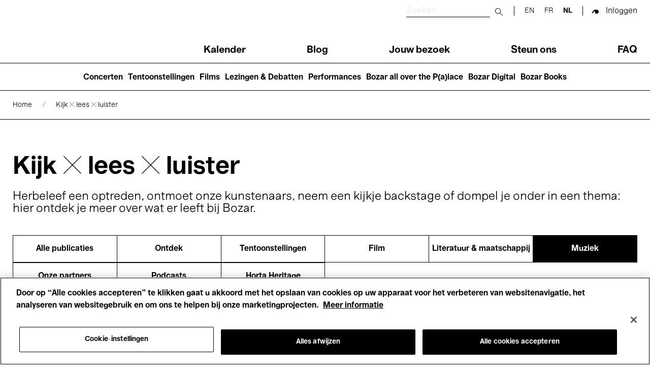

--- FILE ---
content_type: text/html; charset=UTF-8
request_url: https://www.bozar.be/nl/kijk-lees-luister/muziek
body_size: 97356
content:
<!DOCTYPE html>
<html lang="nl" dir="ltr" prefix="og: https://ogp.me/ns#">
  <head>
    <meta charset="utf-8" />
<script>

(function(w,d,s,l,i){w[l]=w[l]||[];w[l].push({'gtm.start':
new Date().getTime(),event:'gtm.js'});var f=d.getElementsByTagName(s)[0],
j=d.createElement(s),dl=l!='dataLayer'?'&amp;l='+l:'';j.async=true;j.src=
'https://www.googletagmanager.com/gtm.js?id='+i+dl;f.parentNode.insertBefore(j,f);
})(window,document,'script','dataLayer','GTM-TQ86563');

</script>
<link rel="canonical" href="https://www.bozar.be/nl/taxonomy/term/937165" />
<link rel="shortlink" href="https://www.bozar.be/nl/kijk-lees-luister/muziek" />
<meta property="og:image" content="https://www.bozar.be/sites/default/files/styles/open_graph_style/public/media/images/Bozarlogo_1200x630px.png?h=ec041e41&amp;itok=KlHlTcfu" />
<meta name="baggage" content="sentry-trace_id=4a60c472482a4cb088bbb0ae6a80c8fa,sentry-sample_rand=0.275143,sentry-public_key=352ab04e14224ad0804d381177289653,sentry-org_id=419740,sentry-release=42c0840723556c71a900ff0c63f1d372bc8190f6,sentry-environment=master-7rqtwti" />
<meta name="sentry-trace" content="4a60c472482a4cb088bbb0ae6a80c8fa-f834cc01072f4e5f" />
<meta name="traceparent" content="" />
<meta name="Generator" content="Drupal 10 (https://www.drupal.org)" />
<meta name="MobileOptimized" content="width" />
<meta name="HandheldFriendly" content="true" />
<meta name="viewport" content="width=device-width, initial-scale=1.0" />
<meta name="title" content="Watch Read Listen | Bozar Brussel" />
<meta name="description" content="Herbeleef een optreden, ontmoet onze kunstenaars, neem een kijkje backstage of dompel je onder in een thema: hier ontdek je meer over wat er leeft bij Bozar." />
<meta property="og:title" content="Watch Read Listen | Bozar Brussel" />
<meta property="og:description" content="Herbeleef een optreden, ontmoet onze kunstenaars, neem een kijkje backstage of dompel je onder in een thema: hier ontdek je meer over wat er leeft bij Bozar." />
<meta property="og:type" content="website" />
<meta property="og:sitename" content="Bozar Brussel" />
<meta property="og:url" content="https://www.bozar.be/nl/kijk-lees-luister/muziek" />
<meta property="og:image" content="https://www.bozar.be/sites/default/files/styles/open_graph_style/public/media/images/Singing%20Brussels%20201805%20LIGHT-%20%2037.jpeg?h=af5dbc32&amp;itok=a7BAx62L" />
<meta property="og:locale" content="nl_BE" />
<link rel="icon" href="/themes/custom/bozar/bozaricon.png" type="image/png" />
<link rel="alternate" hreflang="en" href="https://www.bozar.be/en/watch-read-listen/music" />
<link rel="alternate" hreflang="fr" href="https://www.bozar.be/fr/regardez-lisez-ecoutez/musique" />
<link rel="alternate" hreflang="nl" href="https://www.bozar.be/nl/kijk-lees-luister/muziek" />

    <title>Muziek | Bozar Brussel</title>
    <link rel="stylesheet" media="all" href="/sites/default/files/css/css_PMG22HHfcQEWYI971AAiRe-VCQCquyZ5XykmiJlQAqo.css?delta=0&amp;language=nl&amp;theme=bozar&amp;include=[base64]" />
<link rel="stylesheet" media="all" href="/sites/default/files/css/css_35x4tl8mZxrVKNbTJ7RFFcqvvRrhwh8-Ov2-Youb7x8.css?delta=1&amp;language=nl&amp;theme=bozar&amp;include=[base64]" />

    
    <link rel="apple-touch-icon" sizes="57x57" href="/themes/custom/bozar/src/favicons/apple-icon-57x57.png">
    <link rel="apple-touch-icon" sizes="60x60" href="/themes/custom/bozar/src/favicons/apple-icon-60x60.png">
    <link rel="apple-touch-icon" sizes="72x72" href="/themes/custom/bozar/src/favicons/apple-icon-72x72.png">
    <link rel="apple-touch-icon" sizes="76x76" href="/themes/custom/bozar/src/favicons/apple-icon-76x76.png">
    <link rel="apple-touch-icon" sizes="114x114" href="/themes/custom/bozar/src/favicons/apple-icon-114x114.png">
    <link rel="apple-touch-icon" sizes="120x120" href="/themes/custom/bozar/src/favicons/apple-icon-120x120.png">
    <link rel="apple-touch-icon" sizes="144x144" href="/themes/custom/bozar/src/favicons/apple-icon-144x144.png">
    <link rel="apple-touch-icon" sizes="152x152" href="/themes/custom/bozar/src/favicons/apple-icon-152x152.png">
    <link rel="apple-touch-icon" sizes="180x180" href="/themes/custom/bozar/src/favicons/apple-icon-180x180.png">
    <link rel="icon" type="image/png" sizes="192x192"  href="/themes/custom/bozar/src/favicons/android-icon-192x192.png">
    <link rel="icon" type="image/png" sizes="32x32" href="/themes/custom/bozar/src/favicons/favicon-32x32.png">
    <link rel="icon" type="image/png" sizes="96x96" href="/themes/custom/bozar/src/favicons/favicon-96x96.png">
    <link rel="icon" type="image/png" sizes="16x16" href="/themes/custom/bozar/src/favicons/favicon-16x16.png">
    <link rel="icon" type="image/gif" href="/themes/custom/bozar/src/favicons/favicon.gif"/>
    <link rel="manifest" href="/themes/custom/bozar/src/favicons/manifest.json">
    <meta name="msapplication-TileColor" content="#ffffff">
    <meta name="msapplication-TileImage" content="/ms-icon-144x144.png">
    <meta name="theme-color" content="#ffffff">
  </head>

  <body>
    

<noscript><iframe src="https://www.googletagmanager.com/ns.html?id=GTM-TQ86563" height="0" width="0"></iframe></noscript>



      <div class="dialog-off-canvas-main-canvas" data-off-canvas-main-canvas>
    


<header class="main-header" id="main-header__desktop">
	<div class="container">
		<div class="sup-header">
			<a href="/nl" class="header-logo">
			  <svg xmlns="http://www.w3.org/2000/svg" viewBox="0 0 209.88 61.69" role="img">
  <title>Bozar</title>
  <path shape-rendering="geometricPrecision" fill="currentColor" d="M206.24 15.49c-7.28 0-12.03 4.59-14.32 12.46h-.59V16.44h-11.27v44.12h11.86V42.39c0-9.26 4.49-15.75 13.89-15.75h4.07V15.48h-3.64ZM163.55 40.4c-4.91 5.62-7.96 11.51-13.21 11.51-2.12 0-4.07-1.38-4.07-3.89s1.02-4.24 5.68-5.88l11.6-3.98v2.25Zm.09 20.07h11.18V31.92c0-10.38-6.01-16.61-18.55-16.61s-19.99 5.36-19.99 15.23h11.6c0-4.24 3.3-6.31 8.3-6.31s7.37 2.16 7.37 5.54v1.21l-15.33 3.89c-7.54 1.99-13.21 6.06-13.21 14.27 0 7.27 4.83 12.55 11.86 12.55 8.3 0 10.33-4.33 16.43-13.58h.34v12.37Zm-68.52-9.34v9.43h37.69v-9.6h-21.85v-.6l20.75-24.31v-9.6H96.05v9.6h20.33v.61L95.12 51.14ZM81.31 38.5c0 9.6-3.39 13.67-9.99 13.67S61.16 47.33 61.07 38.5c.08-8.74 3.47-13.67 10.25-13.67s9.99 4.93 9.99 13.67m-32.1 0c0 13.15 9.06 23.19 22.19 23.19S93.25 51.65 93.25 38.5s-8.98-23.19-21.94-23.19S49.2 25.35 49.2 38.5M24.06 50.01H12.79V34.18h11.27c2.03 0 3.9.26 5.34 1.04 2.54 1.12 3.9 3.55 3.9 6.92 0 2.85-1.02 5.1-2.96 6.32-1.52 1.04-3.64 1.56-6.27 1.56m-.69-25.54H12.79V10.55h10.59c1.86 0 3.73.17 5.08.95 2.2 1.12 3.47 3.11 3.47 6.06 0 2.42-.93 4.5-2.8 5.62-1.44.95-3.3 1.3-5.76 1.3M0 0v60.56h25.83c4.83 0 9.15-1.12 12.37-2.94 5.08-2.94 8.13-7.96 8.13-14.36 0-8.91-6.94-13.24-12.11-14.1v-.61c5.42-1.21 10.16-5.54 10.16-12.28S41.16 5.02 35.74 2.25C32.77.78 29.05 0 23.97 0z"/>
</svg>
			</a>

			<div class="sup-header__left">
				<div class="sup-header__search-wrapper">
					<div class="sup-header__search">
						<form role="search" action="/nl/search" class="search-form" autocomplete="off">
							<label for="header-search-desktop" class="search-form__label">
								<span class="visually-hidden sr-only">Zoeken</span>
							</label>

							<input type="text" id="header-search-desktop" name="searchQuery" class="search-form__input" placeholder="Zoeken ..." title="Zoeken"/>

							<button type="submit">
								<span class="visually-hidden sr-only">Submit search</span>
							</button>

							<button class="mobile-only" type="button">
								<span class="sr-only">Close search</span>
							</button>
						</form>
					</div>
					<div class="sup-header__langs langs-switcher">
						<div class="language-switcher-language-url block block-language block-language-blocklanguage-interface" id="block-languageswitcher" role="navigation" data-block-plugin-id="language_block:language_interface">
  
    
      <ul class="links"><li hreflang="en" data-drupal-link-system-path="taxonomy/term/937165"><a href="/en/watch-read-listen/music" class="language-link" hreflang="en" data-drupal-link-system-path="taxonomy/term/937165">en</a></li><li hreflang="fr" data-drupal-link-system-path="taxonomy/term/937165"><a href="/fr/regardez-lisez-ecoutez/musique" class="language-link" hreflang="fr" data-drupal-link-system-path="taxonomy/term/937165">fr</a></li><li hreflang="nl" data-drupal-link-system-path="taxonomy/term/937165" class="is-active" aria-current="page"><a href="/nl/kijk-lees-luister/muziek" class="language-link is-active" hreflang="nl" data-drupal-link-system-path="taxonomy/term/937165" aria-current="page">nl</a></li></ul>
  </div>

					</div>

					<div class="sup-header__user-account">
						  

  <span class="sup-header__session anonymous legacy"><a href="/saml/login?destination=/nl/kijk-lees-luister/muziek" rel="nofollow">Inloggen</a></span>

					</div>

											<a href="https://tickets.bozar.be/api/1/redirect/cart?lang=nl&amp;orderId=_orderId_" rel="nofollow" class="hidden sup-header__cart-status cart-status">
							<span class="cart-index"></span>
						</a>
									</div>


				<nav class="header-menu" tabindex="-1">
					<nav role="navigation" aria-labelledby="block-main-navigation-menu" id="block-main-navigation" data-block-plugin-id="system_menu_block:main" class="block block-menu navigation menu--main">
            
  <h2 class="visually-hidden" id="block-main-navigation-menu">Main navigation</h2>
  

        
              <ul class="header-menu__links menu">
                    <li class="menu-item">
        <a href="/nl/calendar" data-drupal-link-system-path="calendar">Kalender</a>
              </li>
                <li class="menu-item">
        <a href="/nl/kijk-lees-luister" data-drupal-link-system-path="watch-read-listen">Blog</a>
              </li>
                <li class="menu-item menu-item--collapsed">
        <a href="/nl/jouw-bezoek" data-drupal-link-system-path="node/11373">Jouw bezoek</a>
              </li>
                <li class="menu-item menu-item--collapsed">
        <a href="/nl/steun-ons" data-drupal-link-system-path="node/7449">Steun ons</a>
              </li>
                <li class="menu-item">
        <a href="/nl/faq" data-drupal-link-system-path="node/46941">FAQ</a>
              </li>
        </ul>
  


  </nav>

				</nav>
			</div>
		</div>
	</div>
	<nav role="navigation" aria-labelledby="block-main-navigation-lvl2-menu" id="block-main-navigation-lvl2" data-block-plugin-id="system_menu_block:main-lvl2" class="block block-menu navigation menu--main-lvl2">
            
  <h2 class="visually-hidden" id="block-main-navigation-lvl2-menu">Main navigation (level 2)</h2>
  

        
              <ul class="menu">
                    <li class="menu-item">
        <a href="/nl/concerten" data-drupal-link-system-path="node/46446">Concerten</a>
              </li>
                <li class="menu-item">
        <a href="/nl/tentoonstellingen" data-drupal-link-system-path="node/42237">Tentoonstellingen</a>
              </li>
                <li class="menu-item">
        <a href="/nl/films-die-je-nergens-anders-ziet" data-drupal-link-system-path="node/42208">Films</a>
              </li>
                <li class="menu-item">
        <a href="/nl/talks-debates" data-drupal-link-system-path="node/20470">Lezingen &amp; Debatten</a>
              </li>
                <li class="menu-item">
        <a href="/nl/performances" data-drupal-link-system-path="node/45199">Performances</a>
              </li>
                <li class="menu-item">
        <a href="/nl/bozar-all-over-palace" data-drupal-link-system-path="node/45203">Bozar all over the P(a)lace</a>
              </li>
                <li class="menu-item">
        <a href="/nl/bozar-digital" data-drupal-link-system-path="node/45399">Bozar Digital</a>
              </li>
                <li class="menu-item">
        <a href="/nl/bozar-books" data-drupal-link-system-path="node/46907">Bozar Books</a>
              </li>
        </ul>
  


  </nav>

</header>

<header class="main-header" id="main-header__mobile">
	<div class="container">
		<div class="sup-header">
			<button id="header-menu__trigger" role="button" aria-controls="header-menu" aria-expanded="false">
				<span class="header-menu__trigger-lines"></span>
				<span class="sr-only header-menu__trigger-open">Open Menu</span>
				<span class="sr-only header-menu__trigger-close">Close Menu</span>
			</button>
			<nav class="header-menu mob" id="header-menu" tabindex="-1">
				<div class="sup-header__langs sup-header__langs-mobile langs-switcher">
					<div class="language-switcher-language-url block block-language block-language-blocklanguage-interface" id="block-languageswitcher" role="navigation" data-block-plugin-id="language_block:language_interface">
  
    
      <ul class="links"><li hreflang="en" data-drupal-link-system-path="taxonomy/term/937165"><a href="/en/watch-read-listen/music" class="language-link" hreflang="en" data-drupal-link-system-path="taxonomy/term/937165">en</a></li><li hreflang="fr" data-drupal-link-system-path="taxonomy/term/937165"><a href="/fr/regardez-lisez-ecoutez/musique" class="language-link" hreflang="fr" data-drupal-link-system-path="taxonomy/term/937165">fr</a></li><li hreflang="nl" data-drupal-link-system-path="taxonomy/term/937165" class="is-active" aria-current="page"><a href="/nl/kijk-lees-luister/muziek" class="language-link is-active" hreflang="nl" data-drupal-link-system-path="taxonomy/term/937165" aria-current="page">nl</a></li></ul>
  </div>

				</div>
				<nav role="navigation" aria-labelledby="block-main-navigation-menu" id="block-main-navigation" data-block-plugin-id="system_menu_block:main" class="block block-menu navigation menu--main">
            
  <h2 class="visually-hidden" id="block-main-navigation-menu">Main navigation</h2>
  

        
              <ul class="header-menu__links menu">
                    <li class="menu-item">
        <a href="/nl/calendar" data-drupal-link-system-path="calendar">Kalender</a>
              </li>
                <li class="menu-item">
        <a href="/nl/kijk-lees-luister" data-drupal-link-system-path="watch-read-listen">Blog</a>
              </li>
                <li class="menu-item menu-item--collapsed">
        <a href="/nl/jouw-bezoek" data-drupal-link-system-path="node/11373">Jouw bezoek</a>
              </li>
                <li class="menu-item menu-item--collapsed">
        <a href="/nl/steun-ons" data-drupal-link-system-path="node/7449">Steun ons</a>
              </li>
                <li class="menu-item">
        <a href="/nl/faq" data-drupal-link-system-path="node/46941">FAQ</a>
              </li>
        </ul>
  


  </nav>

				<nav role="navigation" aria-labelledby="block-main-navigation-lvl2-menu" id="block-main-navigation-lvl2" data-block-plugin-id="system_menu_block:main-lvl2" class="block block-menu navigation menu--main-lvl2">
            
  <h2 class="visually-hidden" id="block-main-navigation-lvl2-menu">Main navigation (level 2)</h2>
  

        
              <ul class="menu">
                    <li class="menu-item">
        <a href="/nl/concerten" data-drupal-link-system-path="node/46446">Concerten</a>
              </li>
                <li class="menu-item">
        <a href="/nl/tentoonstellingen" data-drupal-link-system-path="node/42237">Tentoonstellingen</a>
              </li>
                <li class="menu-item">
        <a href="/nl/films-die-je-nergens-anders-ziet" data-drupal-link-system-path="node/42208">Films</a>
              </li>
                <li class="menu-item">
        <a href="/nl/talks-debates" data-drupal-link-system-path="node/20470">Lezingen &amp; Debatten</a>
              </li>
                <li class="menu-item">
        <a href="/nl/performances" data-drupal-link-system-path="node/45199">Performances</a>
              </li>
                <li class="menu-item">
        <a href="/nl/bozar-all-over-palace" data-drupal-link-system-path="node/45203">Bozar all over the P(a)lace</a>
              </li>
                <li class="menu-item">
        <a href="/nl/bozar-digital" data-drupal-link-system-path="node/45399">Bozar Digital</a>
              </li>
                <li class="menu-item">
        <a href="/nl/bozar-books" data-drupal-link-system-path="node/46907">Bozar Books</a>
              </li>
        </ul>
  


  </nav>

			</nav>

			<a href="/nl" class="header-logo">
			  <svg xmlns="http://www.w3.org/2000/svg" viewBox="0 0 209.88 61.69" role="img">
  <title>Bozar</title>
  <path shape-rendering="geometricPrecision" fill="currentColor" d="M206.24 15.49c-7.28 0-12.03 4.59-14.32 12.46h-.59V16.44h-11.27v44.12h11.86V42.39c0-9.26 4.49-15.75 13.89-15.75h4.07V15.48h-3.64ZM163.55 40.4c-4.91 5.62-7.96 11.51-13.21 11.51-2.12 0-4.07-1.38-4.07-3.89s1.02-4.24 5.68-5.88l11.6-3.98v2.25Zm.09 20.07h11.18V31.92c0-10.38-6.01-16.61-18.55-16.61s-19.99 5.36-19.99 15.23h11.6c0-4.24 3.3-6.31 8.3-6.31s7.37 2.16 7.37 5.54v1.21l-15.33 3.89c-7.54 1.99-13.21 6.06-13.21 14.27 0 7.27 4.83 12.55 11.86 12.55 8.3 0 10.33-4.33 16.43-13.58h.34v12.37Zm-68.52-9.34v9.43h37.69v-9.6h-21.85v-.6l20.75-24.31v-9.6H96.05v9.6h20.33v.61L95.12 51.14ZM81.31 38.5c0 9.6-3.39 13.67-9.99 13.67S61.16 47.33 61.07 38.5c.08-8.74 3.47-13.67 10.25-13.67s9.99 4.93 9.99 13.67m-32.1 0c0 13.15 9.06 23.19 22.19 23.19S93.25 51.65 93.25 38.5s-8.98-23.19-21.94-23.19S49.2 25.35 49.2 38.5M24.06 50.01H12.79V34.18h11.27c2.03 0 3.9.26 5.34 1.04 2.54 1.12 3.9 3.55 3.9 6.92 0 2.85-1.02 5.1-2.96 6.32-1.52 1.04-3.64 1.56-6.27 1.56m-.69-25.54H12.79V10.55h10.59c1.86 0 3.73.17 5.08.95 2.2 1.12 3.47 3.11 3.47 6.06 0 2.42-.93 4.5-2.8 5.62-1.44.95-3.3 1.3-5.76 1.3M0 0v60.56h25.83c4.83 0 9.15-1.12 12.37-2.94 5.08-2.94 8.13-7.96 8.13-14.36 0-8.91-6.94-13.24-12.11-14.1v-.61c5.42-1.21 10.16-5.54 10.16-12.28S41.16 5.02 35.74 2.25C32.77.78 29.05 0 23.97 0z"/>
</svg>
			</a>

			<div class="sup-header__search-wrapper">
				<div class="sup-header__search">
					<form role="search" action="/nl/search" id="search-form" class="search-form" autocomplete="off">
						<label for="header-search" class="search-form__label">
							<span class="visually-hidden sr-only">Zoeken</span>
						</label>

						<input type="text" id="header-search" name="searchQuery" class="search-form__input" placeholder="Zoeken ..." title="Zoeken"/>

						<button type="submit">
							<span class="visually-hidden sr-only">Submit search</span>
						</button>

						<button class="mobile-only" type="button" id="search-close">
							<span class="sr-only">Close search</span>
						</button>
					</form>

					<button id="search-button">
						<span class="visually-hidden sr-only">Zoeken</span>
					</button>

				</div>


				<div class="sup-header__user-account">
					  

  <span class="sup-header__session anonymous legacy"><a href="/saml/login?destination=/nl/kijk-lees-luister/muziek" rel="nofollow">Inloggen</a></span>

				</div>

									<a href="https://tickets.bozar.be/api/1/redirect/cart?lang=nl&amp;orderId=_orderId_" rel="nofollow" class="hidden sup-header__cart-status cart-status">
						<span class="cart-index"></span>
					</a>
							</div>
		</div>

	</div>
</header>

<div id="block-breadcrumbs-on-views" data-block-plugin-id="system_breadcrumb_block" class="block block-system block-system-breadcrumb-block">
  
    
      


  <div class="container">
    <nav role="navigation" class="breadcrumb" aria-labelledby="system-breadcrumb">
      <h2 id="system-breadcrumb" class="visually-hidden">Kruimelpad</h2>
      <ol>
              <li>
                      <a href="/nl">Home</a>
                  </li>
              <li>
                      Kijk ✕ lees ✕ luister
                  </li>
            </ol>
    </nav>
  </div>

  </div>



<div class="alert-messages is-sticky">
	<div id="block-global-warning-messages-block" data-block-plugin-id="global_warning_messages_block" class="block block-bozar-core block-global-warning-messages-block">
  
    
      


  </div>

	
</div>


<main role="main">

  

            <div class="region region-content">
    <div id="block-radarnavigationblock" data-block-plugin-id="radar_navigation_block" class="block block-bozar-core block-radar-navigation-block">
  
    
      

<div class="page-heading">
  <a href="/nl/kijk-lees-luister"><h1 class="page-heading__title">Kijk ✕ lees ✕ luister</h1></a>
  <h2 class="page-heading__subtitle">Herbeleef een optreden, ontmoet onze kunstenaars, neem een kijkje backstage of dompel je onder in een thema: hier ontdek je meer over wat er leeft bij Bozar.</h2>
</div>

<div class="item-list"><ul class="radar_navigation_links"><li><a href="/nl/kijk-lees-luister" class="btn btn-secondary">Alle publicaties</a></li><li><a href="/nl/kijk-lees-luister/ontdek" class="btn btn-secondary">Ontdek</a></li><li><a href="/nl/kijk-lees-luister/tentoonstellingen" class="btn btn-secondary">Tentoonstellingen</a></li><li><a href="/nl/kijk-lees-luister/film" class="btn btn-secondary">Film</a></li><li><a href="/nl/kijk-lees-luister/literatuur-maatschappij" class="btn btn-secondary">Literatuur &amp; maatschappij</a></li><li><a href="/nl/kijk-lees-luister/muziek" class="btn btn-secondary active">Muziek</a></li><li><a href="/nl/kijk-lees-luister/onze-partners" class="btn btn-secondary">Onze partners</a></li><li><a href="/nl/kijk-lees-luister/podcasts" class="btn btn-secondary">Podcasts</a></li><li><a href="/nl/taxonomy/term/937204" class="btn btn-secondary">Horta Heritage</a></li></ul></div>

  </div>
<div data-drupal-messages-fallback class="hidden"></div>
<div id="block-bozar-content" data-block-plugin-id="system_main_block" class="block block-system block-system-main-block">
  
    
      <div class="views-element-container">
  

  
  
  <div class="views-radar-category-page cards-container--infinite-scroll cards-container__infinite-scroll view view-radar view-id-radar view-display-id-category_page_1 js-view-dom-id-94e07fcfd2f89cbaa477f883b9b012106e04f277c9febe8c02e21fb2416c59cd">
    
        

                  <div class="view-header">
          

<div>
  <div class="radar-category__title">
    Alle publicaties <span>  Muziek
</span>
  </div>
</div>

        </div>
          
    
                    <div class="attachment attachment-before">
          <div class="views-element-container">

  
  <div class="views-radar-category-page cards-container--promoted cards-container__promoted view view-radar view-id-radar view-display-id-category_page_attach_1 js-view-dom-id-c144ed79d4e97b1a9a9fc59ecb798db7d3a52c85ef734c35f7d5e0f73771a14f">
    
        

              
    
            
              <div class="view-content">
              <div class="views-row">

  <article class="node node--type-radar-article node--view-mode-card-regular">

    <div class="node__content">
        

  <div class="radar-article__card regular">
    <a href="/nl/kijk-lees-luister/terug-van-nooit-weggeweest" class="radar-article__card-link"><span class="visually-hidden"><span class="field field--name-title field--type-string field--label-hidden">Terug van (nooit) weggeweest</span>
</span></a>




          <div class="radar-article__card-image">
          

<picture >
  <img src="https://www.bozar.be/sites/default/files/styles/medium_card_landscape/public/media/images/John%20Baldessari_1988_photo-by-Philippe%20De%20Gobert_3361-10%20%281%29.jpg?h=ae29ba88&amp;itok=fKILQF6v" data-object-fit="cover" title="" alt="" />
</picture>




              </div>
    
    <div class="radar-article__card-informations">
      <div class="radar-article__card-metas">
        <p>
          Gepubliceerd op
            <time datetime="2026-01-08T15:30:14Z" class="datetime">8 januari &#039;26</time>


        </p>
        <div class="categories-link">
            <a href="/nl/kijk-lees-luister/tentoonstellingen" hreflang="nl">Tentoonstellingen</a>
  <a href="/en/watch-read-listen/horta-heritage" hreflang="en">Horta Heritage</a>
  <a href="/nl/kijk-lees-luister/muziek" hreflang="nl">Muziek</a>

        </div>
      </div>

      <h3 class="radar-article__card-title"><span class="field field--name-title field--type-string field--label-hidden">Terug van (nooit) weggeweest</span>
</h3>

      <div class="radar-article__card-teaser">
        <p class="radar-article__card-teaser-excerpt">  Vijf artiesten keren in 2026 terug naar Bozar. Al kan geen van hen vandaag nog door onze gangen wandelen.
</p>

                  <p class="radar-article__card-author">
              Lotte Poté

          </p>
              </div>
    </div>
  </div>
    </div>

  </article>

</div>
    <div class="views-row">

  <article class="node node--type-radar-article node--view-mode-card-regular">

    <div class="node__content">
        

  <div class="radar-article__card regular">
    <a href="/nl/kijk-lees-luister/de-wonderbaarlijke-mandarijn-van-bela-bartok" class="radar-article__card-link"><span class="visually-hidden"><span class="field field--name-title field--type-string field--label-hidden">De wonderbaarlijke mandarijn van Béla Bartók</span>
</span></a>




          <div class="radar-article__card-image">
          

<picture >
  <img src="https://www.bozar.be/sites/default/files/styles/medium_card_landscape/public/media/images/Bart%C3%B3k%20ca%201918%20%28c%29%20Bart%C3%B3k%20Archives%2C%20Budapest.jpg?h=e1c37a78&amp;itok=pUgeOpvx" data-object-fit="cover" title="" alt="" />
</picture>




                  <div class="radar-article__folder">
              <a href="/nl/kijk-lees-luister/echoes-20th-century" hreflang="nl">Echoes of the 20th Century</a>

          </div>
              </div>
    
    <div class="radar-article__card-informations">
      <div class="radar-article__card-metas">
        <p>
          Gepubliceerd op
            <time datetime="2026-01-06T09:32:59Z" class="datetime">6 januari &#039;26</time>


        </p>
        <div class="categories-link">
            <a href="/nl/kijk-lees-luister/ontdek" hreflang="nl">Ontdek</a>
  <a href="/nl/kijk-lees-luister/muziek" hreflang="nl">Muziek</a>

        </div>
      </div>

      <h3 class="radar-article__card-title"><span class="field field--name-title field--type-string field--label-hidden">De wonderbaarlijke mandarijn van Béla Bartók</span>
</h3>

      <div class="radar-article__card-teaser">
        <p class="radar-article__card-teaser-excerpt">  In de concertreeks ‘Echoes of the 20th Century’ vertellen we het verhaal achter twaalf iconische composities uit de 20e eeuw.
</p>

                  <p class="radar-article__card-author">
              Klaas Coulembier

          </p>
              </div>
    </div>
  </div>
    </div>

  </article>

</div>
    <div class="views-row">

  <article class="node node--type-radar-article node--view-mode-card-regular">

    <div class="node__content">
        

  <div class="radar-article__card regular">
    <a href="/nl/kijk-lees-luister/fire-my-mouth-de-vonk-die-oversloeg-bij-julia-wolfe" class="radar-article__card-link"><span class="visually-hidden"><span class="field field--name-title field--type-string field--label-hidden">Fire in my mouth: de vonk die oversloeg bij Julia Wolfe  </span>
</span></a>




          <div class="radar-article__card-image">
          

<picture >
  <img src="https://www.bozar.be/sites/default/files/styles/medium_card_landscape/public/efficy/images/3429084_20260227_fire_in_my_mouth_c_chris_lee.jpg?h=482c8af8&amp;itok=EpIYn4gv" data-object-fit="cover" title="" alt="" />
</picture>




              </div>
    
    <div class="radar-article__card-informations">
      <div class="radar-article__card-metas">
        <p>
          Gepubliceerd op
            <time datetime="2026-01-06T08:18:45Z" class="datetime">6 januari &#039;26</time>


        </p>
        <div class="categories-link">
            <a href="/nl/kijk-lees-luister/ontdek" hreflang="nl">Ontdek</a>
  <a href="/nl/kijk-lees-luister/muziek" hreflang="nl">Muziek</a>

        </div>
      </div>

      <h3 class="radar-article__card-title"><span class="field field--name-title field--type-string field--label-hidden">Fire in my mouth: de vonk die oversloeg bij Julia Wolfe  </span>
</h3>

      <div class="radar-article__card-teaser">
        <p class="radar-article__card-teaser-excerpt">  Duik in het verhaal achter het aangrijpende oratorium ‘Fire in my mouth&#039; van Julia Wolfe.
</p>

                  <p class="radar-article__card-author">
              Guillaume De Grieve

          </p>
              </div>
    </div>
  </div>
    </div>

  </article>

</div>
    <div class="views-row">

  <article class="node node--type-radar-article node--view-mode-card-regular">

    <div class="node__content">
        

  <div class="radar-article__card regular">
    <a href="/nl/kijk-lees-luister/earth-ears-van-pauline-oliveros" class="radar-article__card-link"><span class="visually-hidden"><span class="field field--name-title field--type-string field--label-hidden">Earth Ears van Pauline Oliveros</span>
</span></a>




          <div class="radar-article__card-image">
          

<picture >
  <img src="https://www.bozar.be/sites/default/files/styles/medium_card_landscape/public/media/images/Pauline%20Oliveros_new_0.jpg?h=a3c98d09&amp;itok=18UkCYBT" data-object-fit="cover" title="Pauline Oliveros" alt="" />
</picture>




                  <div class="radar-article__folder">
              <a href="/nl/kijk-lees-luister/echoes-20th-century" hreflang="nl">Echoes of the 20th Century</a>

          </div>
              </div>
    
    <div class="radar-article__card-informations">
      <div class="radar-article__card-metas">
        <p>
          Gepubliceerd op
            <time datetime="2025-12-24T09:20:10Z" class="datetime">24 december &#039;25</time>


        </p>
        <div class="categories-link">
            <a href="/nl/kijk-lees-luister/ontdek" hreflang="nl">Ontdek</a>
  <a href="/nl/kijk-lees-luister/muziek" hreflang="nl">Muziek</a>

        </div>
      </div>

      <h3 class="radar-article__card-title"><span class="field field--name-title field--type-string field--label-hidden">Earth Ears van Pauline Oliveros</span>
</h3>

      <div class="radar-article__card-teaser">
        <p class="radar-article__card-teaser-excerpt">  In de concertreeks ‘Echoes of the 20th Century’ vertellen we het verhaal achter twaalf iconische composities uit de 20e eeuw.
</p>

                  <p class="radar-article__card-author">
              Klaas Coulembier

          </p>
              </div>
    </div>
  </div>
    </div>

  </article>

</div>

        </div>
      
                  
    
              
      </div>
</div>
<div class="views-element-container">
  
  

      <div class="radar-page__news-list">
      <div class="container">
        <h2 class="section-title">News</h2>
        
  
  <div class="views-radar-category-page cards-container--news-list cards-container__news-list view view-radar view-id-radar view-display-id-category_page_attach_2 js-view-dom-id-e609a956d0d64c6506bf97caaa66cacdc73d4100f68f29aba112ef61d40ea08f">
    
        

              
    
            
              <div class="view-content">
              <div class="views-row">

  <article class="node node--type-radar-article node--view-mode-card-small">

    <div class="node__content">
        

  <div class="radar-article__card small">
    <a href="/nl/kijk-lees-luister/programmaboekjes-muziek" class="radar-article__card-link"><span class="visually-hidden"><span class="field field--name-title field--type-string field--label-hidden">Programmaboekjes muziek</span>
</span></a>

          <div class="radar-article__card-image">
          


<picture >
  <img src="https://www.bozar.be/sites/default/files/styles/small_card_landscape/public/media/images/QR%20Code%20Programmaboekjes%20%28c%29%20Helene%20Many_2.jpg?h=5e08a8b6&amp;itok=lXekYyC_" data-object-fit="contain" title="QR Code Programmaboekjes " alt="QR Code Programmaboekjes " />
</picture>


      </div>
    
    <div class="radar-article__card-informations">
      <p class="radar-article__card-author">
        Gepubliceerd op
          <time datetime="2025-12-15T12:18:00Z" class="datetime">15 december &#039;25</time>


      </p>
      <h3 class="radar-article__card-title"><span class="field field--name-title field--type-string field--label-hidden">Programmaboekjes muziek</span>
</h3>
    </div>
  </div>
    </div>

  </article>

</div>
    <div class="views-row">

  <article class="node node--type-radar-article node--view-mode-card-small">

    <div class="node__content">
        

  <div class="radar-article__card small">
    <a href="/nl/kijk-lees-luister/concertinleidingen" class="radar-article__card-link"><span class="visually-hidden"><span class="field field--name-title field--type-string field--label-hidden">Concertinleidingen </span>
</span></a>

          <div class="radar-article__card-image">
          


<picture >
  <img src="https://www.bozar.be/sites/default/files/styles/small_card_landscape/public/media/images/20250320_G%C3%BCrzenichOrchesterK%C3%B6ln_BjornComhaire_48_of_113.jpg?h=ac778ff2&amp;itok=J825RBEo" data-object-fit="contain" title="" alt="" />
</picture>


      </div>
    
    <div class="radar-article__card-informations">
      <p class="radar-article__card-author">
        Gepubliceerd op
          <time datetime="2025-11-14T14:14:04Z" class="datetime">14 november &#039;25</time>


      </p>
      <h3 class="radar-article__card-title"><span class="field field--name-title field--type-string field--label-hidden">Concertinleidingen </span>
</h3>
    </div>
  </div>
    </div>

  </article>

</div>
    <div class="views-row">

  <article class="node node--type-radar-article node--view-mode-card-small">

    <div class="node__content">
        

  <div class="radar-article__card small">
    <a href="/nl/kijk-lees-luister/ontmoet-de-kunstenaars-die-performance-europese-kunsthuizen-vormgeven" class="radar-article__card-link"><span class="visually-hidden"><span class="field field--name-title field--type-string field--label-hidden">Ontmoet de kunstenaars die performance in Europese kunsthuizen vormgeven!</span>
</span></a>

          <div class="radar-article__card-image">
          


<picture >
  <img src="https://www.bozar.be/sites/default/files/styles/small_card_landscape/public/media/images/credit%20Cl%C3%A9ment%20Vayssi%C3%A8res_VAY8377%20%281%29_0.jpg?h=d7988dbe&amp;itok=8SJZFCu3" data-object-fit="contain" title="" alt="" />
</picture>


      </div>
    
    <div class="radar-article__card-informations">
      <p class="radar-article__card-author">
        Gepubliceerd op
          <time datetime="2025-10-29T06:49:26Z" class="datetime">29 oktober &#039;25</time>


      </p>
      <h3 class="radar-article__card-title"><span class="field field--name-title field--type-string field--label-hidden">Ontmoet de kunstenaars die performance in Europese kunsthuizen vormgeven!</span>
</h3>
    </div>
  </div>
    </div>

  </article>

</div>
    <div class="views-row">

  <article class="node node--type-radar-article node--view-mode-card-small">

    <div class="node__content">
        

  <div class="radar-article__card small">
    <a href="/nl/kijk-lees-luister/nieuwe-muziek-herleeft-op-de-toonbank" class="radar-article__card-link"><span class="visually-hidden"><span class="field field--name-title field--type-string field--label-hidden">Nieuwe muziek herleeft op de toonbank</span>
</span></a>

          <div class="radar-article__card-image">
          


<picture >
  <img src="https://www.bozar.be/sites/default/files/styles/small_card_landscape/public/media/images/Julius%20Eastman%20%28c%29%20Donald%20Burkhardt.jpg?h=bacf62be&amp;itok=8WXU5ikT" data-object-fit="contain" title="" alt="" />
</picture>


      </div>
    
    <div class="radar-article__card-informations">
      <p class="radar-article__card-author">
        Gepubliceerd op
          <time datetime="2025-10-13T13:53:56Z" class="datetime">13 oktober &#039;25</time>


      </p>
      <h3 class="radar-article__card-title"><span class="field field--name-title field--type-string field--label-hidden">Nieuwe muziek herleeft op de toonbank</span>
</h3>
    </div>
  </div>
    </div>

  </article>

</div>
    <div class="views-row">

  <article class="node node--type-radar-article node--view-mode-card-small">

    <div class="node__content">
        

  <div class="radar-article__card small">
    <a href="/nl/kijk-lees-luister/foundation-day-hartelijk-dank-aan-de-stichtingen-die-kunst-toegankelijk-maken" class="radar-article__card-link"><span class="visually-hidden"><span class="field field--name-title field--type-string field--label-hidden">Foundation Day – Hartelijk dank aan de stichtingen die kunst toegankelijk maken voor iedereen!</span>
</span></a>

          <div class="radar-article__card-image">
          


<picture >
  <img src="https://www.bozar.be/sites/default/files/styles/small_card_landscape/public/media/images/20240934_Belgian%20National%20Orchestra%20%28c%29%20Marin%20Driguez.jpg?h=5e08a8b6&amp;itok=1Bm5N4Zt" data-object-fit="contain" title="" alt="" />
</picture>


      </div>
    
    <div class="radar-article__card-informations">
      <p class="radar-article__card-author">
        Gepubliceerd op
          <time datetime="2025-09-29T09:00:34Z" class="datetime">29 september &#039;25</time>


      </p>
      <h3 class="radar-article__card-title"><span class="field field--name-title field--type-string field--label-hidden">Foundation Day – Hartelijk dank aan de stichtingen die kunst toegankelijk maken voor iedereen!</span>
</h3>
    </div>
  </div>
    </div>

  </article>

</div>
    <div class="views-row">

  <article class="node node--type-radar-article node--view-mode-card-small">

    <div class="node__content">
        

  <div class="radar-article__card small">
    <a href="/nl/kijk-lees-luister/autoloze-zondag-met-het-gezin-een-gastronomische-en-creatieve-pauze-bozar" class="radar-article__card-link"><span class="visually-hidden"><span class="field field--name-title field--type-string field--label-hidden">Autoloze Zondag met het gezin: een gastronomische en creatieve pauze in Bozar </span>
</span></a>

          <div class="radar-article__card-image">
          


<picture >
  <img src="https://www.bozar.be/sites/default/files/styles/small_card_landscape/public/media/images/3529570_car_free_sunday_cultureghem.jpg?h=1926dcfa&amp;itok=NPrhWl-I" data-object-fit="contain" title="" alt="" />
</picture>


      </div>
    
    <div class="radar-article__card-informations">
      <p class="radar-article__card-author">
        Gepubliceerd op
          <time datetime="2025-09-08T09:12:25Z" class="datetime">8 september &#039;25</time>


      </p>
      <h3 class="radar-article__card-title"><span class="field field--name-title field--type-string field--label-hidden">Autoloze Zondag met het gezin: een gastronomische en creatieve pauze in Bozar </span>
</h3>
    </div>
  </div>
    </div>

  </article>

</div>
    <div class="views-row">

  <article class="node node--type-radar-article node--view-mode-card-small">

    <div class="node__content">
        

  <div class="radar-article__card small">
    <a href="/nl/kijk-lees-luister/bozar-magazine-sept25-feb26" class="radar-article__card-link"><span class="visually-hidden"><span class="field field--name-title field--type-string field--label-hidden"> Bozar Magazine Sept.&#039;25 → Feb.&#039;26</span>
</span></a>

          <div class="radar-article__card-image">
          


<picture >
  <img src="https://www.bozar.be/sites/default/files/styles/small_card_landscape/public/media/images/ESBEN_WEILE21274-1%20%282%29.jpg?h=dc9c4ef9&amp;itok=Z5_wNymS" data-object-fit="contain" title="" alt="" />
</picture>


      </div>
    
    <div class="radar-article__card-informations">
      <p class="radar-article__card-author">
        Gepubliceerd op
          <time datetime="2025-08-25T07:47:42Z" class="datetime">25 augustus &#039;25</time>


      </p>
      <h3 class="radar-article__card-title"><span class="field field--name-title field--type-string field--label-hidden"> Bozar Magazine Sept.&#039;25 → Feb.&#039;26</span>
</h3>
    </div>
  </div>
    </div>

  </article>

</div>
    <div class="views-row">

  <article class="node node--type-radar-article node--view-mode-card-small">

    <div class="node__content">
        

  <div class="radar-article__card small">
    <a href="/nl/kijk-lees-luister/prive-archief-henry-en-louise-le-boeuf-openbaar" class="radar-article__card-link"><span class="visually-hidden"><span class="field field--name-title field--type-string field--label-hidden">Privé-archief Henry en Louise Le Bœuf openbaar</span>
</span></a>

          <div class="radar-article__card-image">
          


<picture  class="do-not-crop-image">
  <img src="https://www.bozar.be/sites/default/files/styles/small_card_landscape_no_crop/public/media/images/006_Leb%C5%93uf_KBR_FRB_Bozar_-9140%20%281%29.jpg?itok=oCwerpTV" data-object-fit="contain" title="" alt="" />
</picture>


      </div>
    
    <div class="radar-article__card-informations">
      <p class="radar-article__card-author">
        Gepubliceerd op
          <time datetime="2025-08-20T07:00:00Z" class="datetime">20 augustus &#039;25</time>


      </p>
      <h3 class="radar-article__card-title"><span class="field field--name-title field--type-string field--label-hidden">Privé-archief Henry en Louise Le Bœuf openbaar</span>
</h3>
    </div>
  </div>
    </div>

  </article>

</div>
    <div class="views-row">

  <article class="node node--type-radar-article node--view-mode-card-small">

    <div class="node__content">
        

  <div class="radar-article__card small">
    <a href="/nl/kijk-lees-luister/bozar-ontvangt-ster-de-michelin-reisgids-2025" class="radar-article__card-link"><span class="visually-hidden"><span class="field field--name-title field--type-string field--label-hidden">Bozar ontvangt ster in de Michelin Reisgids 2025 </span>
</span></a>

          <div class="radar-article__card-image">
          


<picture >
  <img src="https://www.bozar.be/sites/default/files/styles/small_card_landscape/public/media/images/Bozar_WhenWeSeeUs_Credit_JuliePollet-1072.JPG?h=4a7d1ed4&amp;itok=WhW0qaFo" data-object-fit="contain" title="" alt="" />
</picture>


      </div>
    
    <div class="radar-article__card-informations">
      <p class="radar-article__card-author">
        Gepubliceerd op
          <time datetime="2025-04-14T13:06:48Z" class="datetime">14 april &#039;25</time>


      </p>
      <h3 class="radar-article__card-title"><span class="field field--name-title field--type-string field--label-hidden">Bozar ontvangt ster in de Michelin Reisgids 2025 </span>
</h3>
    </div>
  </div>
    </div>

  </article>

</div>
    <div class="views-row">

  <article class="node node--type-radar-article node--view-mode-card-small">

    <div class="node__content">
        

  <div class="radar-article__card small">
    <a href="/nl/kijk-lees-luister/bozar-magazine-feb-aug25" class="radar-article__card-link"><span class="visually-hidden"><span class="field field--name-title field--type-string field--label-hidden">Bozar Magazine Feb. → Aug.&#039;25</span>
</span></a>

          <div class="radar-article__card-image">
          


<picture  class="do-not-crop-image">
  <img src="https://www.bozar.be/sites/default/files/styles/small_card_landscape_no_crop/public/media/images/3280435_kudzanai-violet_hwami_an_evening_in_mazowe_2019_oil_on_canvas_180_x_130cm_jorge_m._perez_collection_miami_copie.jpg?itok=tW13Um6q" data-object-fit="contain" title="" alt="" />
</picture>


      </div>
    
    <div class="radar-article__card-informations">
      <p class="radar-article__card-author">
        Gepubliceerd op
          <time datetime="2025-01-29T10:20:53Z" class="datetime">29 januari &#039;25</time>


      </p>
      <h3 class="radar-article__card-title"><span class="field field--name-title field--type-string field--label-hidden">Bozar Magazine Feb. → Aug.&#039;25</span>
</h3>
    </div>
  </div>
    </div>

  </article>

</div>
    <div class="views-row">

  <article class="node node--type-radar-article node--view-mode-card-small">

    <div class="node__content">
        

  <div class="radar-article__card small">
    <a href="/nl/kijk-lees-luister/bozar-sluit-2024-af-met-meer-dan-600000-bezoekers" class="radar-article__card-link"><span class="visually-hidden"><span class="field field--name-title field--type-string field--label-hidden">Bozar sluit 2024 af met meer dan 600.000 bezoekers</span>
</span></a>

          <div class="radar-article__card-image">
          


<picture >
  <img src="https://www.bozar.be/sites/default/files/styles/small_card_landscape/public/media/images/ExpoBozar_Hans-JeanArp%26SophieTaeuberArp_Credit-JuliePollet-0249.jpg?h=829822ce&amp;itok=vcjYslik" data-object-fit="contain" title="" alt="" />
</picture>


      </div>
    
    <div class="radar-article__card-informations">
      <p class="radar-article__card-author">
        Gepubliceerd op
          <time datetime="2025-01-24T15:20:01Z" class="datetime">24 januari &#039;25</time>


      </p>
      <h3 class="radar-article__card-title"><span class="field field--name-title field--type-string field--label-hidden">Bozar sluit 2024 af met meer dan 600.000 bezoekers</span>
</h3>
    </div>
  </div>
    </div>

  </article>

</div>
    <div class="views-row">

  <article class="node node--type-radar-article node--view-mode-card-small">

    <div class="node__content">
        

  <div class="radar-article__card small">
    <a href="/nl/kijk-lees-luister/seizoensmagazine-24-25" class="radar-article__card-link"><span class="visually-hidden"><span class="field field--name-title field--type-string field--label-hidden">Seizoensmagazine &#039;24-&#039;25</span>
</span></a>

          <div class="radar-article__card-image">
          


<picture >
  <img src="https://www.bozar.be/sites/default/files/styles/small_card_landscape/public/media/images/0322%20Tauber%20Arp%20-%20T%C3%A2ches%20quadrangulaires%20%C3%A9voquant%20un%20groupe%20de%20personnages%20HD.jpg?h=31e291fb&amp;itok=gQpeAZRe" data-object-fit="contain" title="" alt="" />
</picture>


      </div>
    
    <div class="radar-article__card-informations">
      <p class="radar-article__card-author">
        Gepubliceerd op
          <time datetime="2024-08-26T14:35:15Z" class="datetime">26 augustus &#039;24</time>


      </p>
      <h3 class="radar-article__card-title"><span class="field field--name-title field--type-string field--label-hidden">Seizoensmagazine &#039;24-&#039;25</span>
</h3>
    </div>
  </div>
    </div>

  </article>

</div>
    <div class="views-row">

  <article class="node node--type-radar-article node--view-mode-card-small">

    <div class="node__content">
        

  <div class="radar-article__card small">
    <a href="/nl/kijk-lees-luister/de-geest-van-bozar-wordt-s-nachts-wakker" class="radar-article__card-link"><span class="visually-hidden"><span class="field field--name-title field--type-string field--label-hidden">De geest van Bozar wordt &#039;s nachts wakker</span>
</span></a>

          <div class="radar-article__card-image">
          


<picture >
  <img src="https://www.bozar.be/sites/default/files/styles/small_card_landscape/public/media/images/view.jpg?h=c673cd1c&amp;itok=1ixPKEZ6" data-object-fit="contain" title="" alt="" />
</picture>


      </div>
    
    <div class="radar-article__card-informations">
      <p class="radar-article__card-author">
        Gepubliceerd op
          <time datetime="2024-05-23T07:19:04Z" class="datetime">23 Mei &#039;24</time>


      </p>
      <h3 class="radar-article__card-title"><span class="field field--name-title field--type-string field--label-hidden">De geest van Bozar wordt &#039;s nachts wakker</span>
</h3>
    </div>
  </div>
    </div>

  </article>

</div>
    <div class="views-row">

  <article class="node node--type-radar-article node--view-mode-card-small">

    <div class="node__content">
        

  <div class="radar-article__card small">
    <a href="/nl/kijk-lees-luister/interview-met-thibaut-garcia-antoine-moriniere" class="radar-article__card-link"><span class="visually-hidden"><span class="field field--name-title field--type-string field--label-hidden">Interview met Thibaut Garcia &amp; Antoine Morinière</span>
</span></a>

          <div class="radar-article__card-image">
          


<picture >
  <img src="https://www.bozar.be/sites/default/files/styles/small_card_landscape/public/efficy/images/3021375_20240426_thibaut_garcia_et_antoine_moriniere_c_picart_1200x550.jpg?h=e845b32d&amp;itok=7zfgpLuP" data-object-fit="contain" title="" alt="" />
</picture>


      </div>
    
    <div class="radar-article__card-informations">
      <p class="radar-article__card-author">
        Gepubliceerd op
          <time datetime="2024-04-03T08:39:15Z" class="datetime">3 april &#039;24</time>


      </p>
      <h3 class="radar-article__card-title"><span class="field field--name-title field--type-string field--label-hidden">Interview met Thibaut Garcia &amp; Antoine Morinière</span>
</h3>
    </div>
  </div>
    </div>

  </article>

</div>
    <div class="views-row">

  <article class="node node--type-radar-article node--view-mode-card-small">

    <div class="node__content">
        

  <div class="radar-article__card small">
    <a href="/nl/kijk-lees-luister/aurore-aubouin-en-jeroen-vanacker-nieuwe-heads-music" class="radar-article__card-link"><span class="visually-hidden"><span class="field field--name-title field--type-string field--label-hidden">Aurore Aubouin en Jeroen Vanacker nieuwe Heads of Music</span>
</span></a>

          <div class="radar-article__card-image">
          


<picture >
  <img src="https://www.bozar.be/sites/default/files/styles/small_card_landscape/public/media/images/Heads%20of%20Music_0.jpg?h=e845b32d&amp;itok=dqxXM9hW" data-object-fit="contain" title="" alt="" />
</picture>


      </div>
    
    <div class="radar-article__card-informations">
      <p class="radar-article__card-author">
        Gepubliceerd op
          <time datetime="2024-03-15T10:00:30Z" class="datetime">15 Maart &#039;24</time>


      </p>
      <h3 class="radar-article__card-title"><span class="field field--name-title field--type-string field--label-hidden">Aurore Aubouin en Jeroen Vanacker nieuwe Heads of Music</span>
</h3>
    </div>
  </div>
    </div>

  </article>

</div>
    <div class="views-row">

  <article class="node node--type-radar-article node--view-mode-card-small">

    <div class="node__content">
        

  <div class="radar-article__card small">
    <a href="/nl/kijk-lees-luister/piano-van-maene-maakt-spectaculaire-intrede-op-het-dak-van-bozar" class="radar-article__card-link"><span class="visually-hidden"><span class="field field--name-title field--type-string field--label-hidden">Piano van Maene maakt spectaculaire intrede op het dak van Bozar</span>
</span></a>

          <div class="radar-article__card-image">
          


<picture >
  <img src="https://www.bozar.be/sites/default/files/styles/small_card_landscape/public/media/images/45ccdf96-0a5b-47f5-b4a2-3e306aed19df.jpg?h=cdc42ba1&amp;itok=GSoL6jy9" data-object-fit="contain" title="" alt="Piano Maene" />
</picture>


      </div>
    
    <div class="radar-article__card-informations">
      <p class="radar-article__card-author">
        Gepubliceerd op
          <time datetime="2023-09-15T09:25:58Z" class="datetime">15 september &#039;23</time>


      </p>
      <h3 class="radar-article__card-title"><span class="field field--name-title field--type-string field--label-hidden">Piano van Maene maakt spectaculaire intrede op het dak van Bozar</span>
</h3>
    </div>
  </div>
    </div>

  </article>

</div>
    <div class="views-row">

  <article class="node node--type-radar-article node--view-mode-card-small">

    <div class="node__content">
        

  <div class="radar-article__card small">
    <a href="/nl/kijk-lees-luister/4-nominaties-voor-de-visitbrussels-awards-2023" class="radar-article__card-link"><span class="visually-hidden"><span class="field field--name-title field--type-string field--label-hidden">4 nominaties voor de visit.brussels Awards 2023</span>
</span></a>

          <div class="radar-article__card-image">
          


<picture >
  <img src="https://www.bozar.be/sites/default/files/styles/small_card_landscape/public/media/images/VisitBussels.jpg?h=34c1264a&amp;itok=78-iRWpj" data-object-fit="contain" title="Visit.brussels 2023" alt="Visit.brussels 2023" />
</picture>


      </div>
    
    <div class="radar-article__card-informations">
      <p class="radar-article__card-author">
        Gepubliceerd op
          <time datetime="2023-03-30T09:23:26Z" class="datetime">30 Maart &#039;23</time>


      </p>
      <h3 class="radar-article__card-title"><span class="field field--name-title field--type-string field--label-hidden">4 nominaties voor de visit.brussels Awards 2023</span>
</h3>
    </div>
  </div>
    </div>

  </article>

</div>
    <div class="views-row">

  <article class="node node--type-radar-article node--view-mode-card-small">

    <div class="node__content">
        

  <div class="radar-article__card small">
    <a href="/nl/kijk-lees-luister/muziek-op-het-grote-scherm" class="radar-article__card-link"><span class="visually-hidden"><span class="field field--name-title field--type-string field--label-hidden">Muziek op het grote scherm</span>
</span></a>

          <div class="radar-article__card-image">
          


<picture >
  <img src="https://www.bozar.be/sites/default/files/styles/small_card_landscape/public/media/images/LICHT-01-169.jpg?h=466ef619&amp;itok=IP5j5eFz" data-object-fit="contain" title="Licht - Stockhausen’s Legacy by Oeke Hoogendijk" alt="" />
</picture>


      </div>
    
    <div class="radar-article__card-informations">
      <p class="radar-article__card-author">
        Gepubliceerd op
          <time datetime="2022-10-27T08:01:13Z" class="datetime">27 oktober &#039;22</time>


      </p>
      <h3 class="radar-article__card-title"><span class="field field--name-title field--type-string field--label-hidden">Muziek op het grote scherm</span>
</h3>
    </div>
  </div>
    </div>

  </article>

</div>
    <div class="views-row">

  <article class="node node--type-radar-article node--view-mode-card-small">

    <div class="node__content">
        

  <div class="radar-article__card small">
    <a href="/nl/kijk-lees-luister/de-winnaars-van-de-starts-prize-22-zijn-bekend" class="radar-article__card-link"><span class="visually-hidden"><span class="field field--name-title field--type-string field--label-hidden">De winnaars van de STARTS Prize &#039;22 zijn bekend!</span>
</span></a>

          <div class="radar-article__card-image">
          


<picture >
  <img src="https://www.bozar.be/sites/default/files/styles/small_card_landscape/public/media/images/52114471691_0864f6d3c9_o.jpg?h=eb3571f3&amp;itok=vScuJ1_P" data-object-fit="contain" title="Photo showing a 2 dimensional visualisation of gravitational waves emitted by a black hole merger. Mikromedas AdS/CFT 001 received an Honorary Mention at the 2022 STARTS Prize." alt="" />
</picture>


      </div>
    
    <div class="radar-article__card-informations">
      <p class="radar-article__card-author">
        Gepubliceerd op
          <time datetime="2022-06-13T09:54:33Z" class="datetime">13 Juni &#039;22</time>


      </p>
      <h3 class="radar-article__card-title"><span class="field field--name-title field--type-string field--label-hidden">De winnaars van de STARTS Prize &#039;22 zijn bekend!</span>
</h3>
    </div>
  </div>
    </div>

  </article>

</div>
    <div class="views-row">

  <article class="node node--type-radar-article node--view-mode-card-small">

    <div class="node__content">
        

  <div class="radar-article__card small">
    <a href="/nl/kijk-lees-luister/klassieke-muziek-voor-oekraine" class="radar-article__card-link"><span class="visually-hidden"><span class="field field--name-title field--type-string field--label-hidden">Klassieke muziek voor Oekraïne</span>
</span></a>

          <div class="radar-article__card-image">
          


<picture >
  <img src="https://www.bozar.be/sites/default/files/styles/small_card_landscape/public/media/images/banner_classical%20music%20for%20ukraine%20%28002%29.jpg?h=414fdf8e&amp;itok=HlK7pcMl" data-object-fit="contain" title="" alt="" />
</picture>


      </div>
    
    <div class="radar-article__card-informations">
      <p class="radar-article__card-author">
        Gepubliceerd op
          <time datetime="2022-03-16T08:48:28Z" class="datetime">16 Maart &#039;22</time>


      </p>
      <h3 class="radar-article__card-title"><span class="field field--name-title field--type-string field--label-hidden">Klassieke muziek voor Oekraïne</span>
</h3>
    </div>
  </div>
    </div>

  </article>

</div>

        </div>
      
                  
    
              
      </div>

      </div>
    </div>
  </div>

        </div>
      
              <div class="view-content">
          <div data-drupal-views-infinite-scroll-content-wrapper class="views-infinite-scroll-content-wrapper clearfix">    <div class="views-row">

  <article class="node node--type-radar-article node--view-mode-card-regular">

    <div class="node__content">
        

  <div class="radar-article__card regular">
    <a href="/nl/kijk-lees-luister/bozar-onder-de-kerstboom-last-minute-cadeau-ideeen" class="radar-article__card-link"><span class="visually-hidden"><span class="field field--name-title field--type-string field--label-hidden">Bozar onder de kerstboom: last-minute cadeau-ideeën</span>
</span></a>




          <div class="radar-article__card-image">
          

<picture >
  <img src="https://www.bozar.be/sites/default/files/styles/medium_card_landscape/public/media/images/bookshop.jpg?h=c1552e89&amp;itok=Cf9K_qTN" data-object-fit="cover" title="" alt="" />
</picture>




              </div>
    
    <div class="radar-article__card-informations">
      <div class="radar-article__card-metas">
        <p>
          Gepubliceerd op
            <time datetime="2025-12-18T15:10:30Z" class="datetime">18 december &#039;25</time>


        </p>
        <div class="categories-link">
            <a href="/nl/kijk-lees-luister/tentoonstellingen" hreflang="nl">Tentoonstellingen</a>
  <a href="/nl/kijk-lees-luister/literatuur-maatschappij" hreflang="nl">Literatuur &amp; maatschappij</a>
  <a href="/nl/kijk-lees-luister/muziek" hreflang="nl">Muziek</a>

        </div>
      </div>

      <h3 class="radar-article__card-title"><span class="field field--name-title field--type-string field--label-hidden">Bozar onder de kerstboom: last-minute cadeau-ideeën</span>
</h3>

      <div class="radar-article__card-teaser">
        <p class="radar-article__card-teaser-excerpt"></p>

                  <p class="radar-article__card-author">
              Alice Vandenbroucke 

          </p>
              </div>
    </div>
  </div>
    </div>

  </article>

</div>
    <div class="views-row">

  <article class="node node--type-radar-article node--view-mode-card-regular">

    <div class="node__content">
        

  <div class="radar-article__card regular">
    <a href="/nl/kijk-lees-luister/bela-bartok-een-leven-10-weetjes" class="radar-article__card-link"><span class="visually-hidden"><span class="field field--name-title field--type-string field--label-hidden">Béla Bartók: een leven in 10 weetjes</span>
</span></a>




          <div class="radar-article__card-image">
          

<picture >
  <img src="https://www.bozar.be/sites/default/files/styles/medium_card_landscape/public/media/images/b2d76940761317a08ca16535c7050050.jpg?h=1222337b&amp;itok=gKncQiAR" data-object-fit="cover" title="Béla Bartók" alt="Béla Bartók" />
</picture>




              </div>
    
    <div class="radar-article__card-informations">
      <div class="radar-article__card-metas">
        <p>
          Gepubliceerd op
            <time datetime="2025-12-18T09:12:19Z" class="datetime">18 december &#039;25</time>


        </p>
        <div class="categories-link">
            <a href="/nl/kijk-lees-luister/ontdek" hreflang="nl">Ontdek</a>
  <a href="/nl/kijk-lees-luister/muziek" hreflang="nl">Muziek</a>

        </div>
      </div>

      <h3 class="radar-article__card-title"><span class="field field--name-title field--type-string field--label-hidden">Béla Bartók: een leven in 10 weetjes</span>
</h3>

      <div class="radar-article__card-teaser">
        <p class="radar-article__card-teaser-excerpt">  Duik mee in de wereld van Béla Bartók, aan wie Bozar en het Belgian National Orchestra in februari een festival opdragen. 
</p>

                  <p class="radar-article__card-author">
              Méline Warzée

          </p>
              </div>
    </div>
  </div>
    </div>

  </article>

</div>
    <div class="views-row">

  <article class="node node--type-radar-article node--view-mode-card-regular">

    <div class="node__content">
        

  <div class="radar-article__card regular">
    <a href="/nl/kijk-lees-luister/3-redenen-om-tijdens-de-vakantie-met-kinderen-naar-bozar-te-komen" class="radar-article__card-link"><span class="visually-hidden"><span class="field field--name-title field--type-string field--label-hidden">3 redenen om tijdens de vakantie met kinderen naar Bozar te komen</span>
</span></a>




          <div class="radar-article__card-image">
          

<picture >
  <img src="https://www.bozar.be/sites/default/files/styles/medium_card_landscape/public/media/images/251026_Bozar_Sunday_Copyright_Aurelien_Goubau_69.jpg?h=edf3b768&amp;itok=R15wB1CM" data-object-fit="cover" title="Kids admiring John Baldessari&#039;s work at Bozar" alt="The image shows children admiring a work by John Baldessari at Bozar" />
</picture>




              </div>
    
    <div class="radar-article__card-informations">
      <div class="radar-article__card-metas">
        <p>
          Gepubliceerd op
            <time datetime="2025-12-16T10:33:35Z" class="datetime">16 december &#039;25</time>


        </p>
        <div class="categories-link">
            <a href="/nl/kijk-lees-luister/tentoonstellingen" hreflang="nl">Tentoonstellingen</a>
  <a href="/nl/kijk-lees-luister/film" hreflang="nl">Film</a>
  <a href="/nl/kijk-lees-luister/muziek" hreflang="nl">Muziek</a>

        </div>
      </div>

      <h3 class="radar-article__card-title"><span class="field field--name-title field--type-string field--label-hidden">3 redenen om tijdens de vakantie met kinderen naar Bozar te komen</span>
</h3>

      <div class="radar-article__card-teaser">
        <p class="radar-article__card-teaser-excerpt">  Winterconcert, animatiefilms, Baldessari
</p>

              </div>
    </div>
  </div>
    </div>

  </article>

</div>
    <div class="views-row">

  <article class="node node--type-radar-article node--view-mode-card-regular">

    <div class="node__content">
        

  <div class="radar-article__card regular">
    <a href="/nl/kijk-lees-luister/le-noir-de-letoile-van-gerard-grisey" class="radar-article__card-link"><span class="visually-hidden"><span class="field field--name-title field--type-string field--label-hidden">Le Noir de l’Étoile van Gérard Grisey</span>
</span></a>




          <div class="radar-article__card-image">
          

<picture >
  <img src="https://www.bozar.be/sites/default/files/styles/medium_card_landscape/public/media/images/Screenshot%202025-12-15%20145742.png?h=3f9222ef&amp;itok=nwTT54N9" data-object-fit="cover" title="" alt="" />
</picture>




                  <div class="radar-article__folder">
              <a href="/nl/kijk-lees-luister/echoes-20th-century" hreflang="nl">Echoes of the 20th Century</a>

          </div>
              </div>
    
    <div class="radar-article__card-informations">
      <div class="radar-article__card-metas">
        <p>
          Gepubliceerd op
            <time datetime="2025-12-15T13:49:47Z" class="datetime">15 december &#039;25</time>


        </p>
        <div class="categories-link">
            <a href="/nl/kijk-lees-luister/ontdek" hreflang="nl">Ontdek</a>
  <a href="/nl/kijk-lees-luister/muziek" hreflang="nl">Muziek</a>

        </div>
      </div>

      <h3 class="radar-article__card-title"><span class="field field--name-title field--type-string field--label-hidden">Le Noir de l’Étoile van Gérard Grisey</span>
</h3>

      <div class="radar-article__card-teaser">
        <p class="radar-article__card-teaser-excerpt">  In de concertreeks ‘Echoes of the 20th Century’ vertellen we het verhaal achter twaalf iconische composities uit de 20e eeuw.
</p>

                  <p class="radar-article__card-author">
              Klaas Coulembier

          </p>
              </div>
    </div>
  </div>
    </div>

  </article>

</div>
    <div class="views-row">

  <article class="node node--type-radar-article node--view-mode-card-regular">

    <div class="node__content">
        

  <div class="radar-article__card regular">
    <a href="/nl/kijk-lees-luister/5-dingen-die-je-nog-niet-wist-over-noura-mint-seymali" class="radar-article__card-link"><span class="visually-hidden"><span class="field field--name-title field--type-string field--label-hidden">5 dingen die je nog niet wist over Noura Mint Seymali </span>
</span></a>




          <div class="radar-article__card-image">
          

<picture >
  <img src="https://www.bozar.be/sites/default/files/styles/medium_card_landscape/public/efficy/images/3480815_20251212_noura_mint_seymali_c_malika_diagana_2_1200x550px.jpg?h=e845b32d&amp;itok=1110C2C6" data-object-fit="cover" title="" alt="" />
</picture>




              </div>
    
    <div class="radar-article__card-informations">
      <div class="radar-article__card-metas">
        <p>
          Gepubliceerd op
            <time datetime="2025-11-24T15:05:23Z" class="datetime">24 november &#039;25</time>


        </p>
        <div class="categories-link">
            <a href="/nl/kijk-lees-luister/ontdek" hreflang="nl">Ontdek</a>
  <a href="/nl/kijk-lees-luister/muziek" hreflang="nl">Muziek</a>

        </div>
      </div>

      <h3 class="radar-article__card-title"><span class="field field--name-title field--type-string field--label-hidden">5 dingen die je nog niet wist over Noura Mint Seymali </span>
</h3>

      <div class="radar-article__card-teaser">
        <p class="radar-article__card-teaser-excerpt">  De nationaal aanbeden Mauritaanse ster Noura Mint Seymali presenteert haar nieuw album.
</p>

              </div>
    </div>
  </div>
    </div>

  </article>

</div>
    <div class="views-row">

  <article class="node node--type-radar-article node--view-mode-card-regular">

    <div class="node__content">
        

  <div class="radar-article__card regular">
    <a href="/nl/kijk-lees-luister/croce-van-sofia-gubaidulina" class="radar-article__card-link"><span class="visually-hidden"><span class="field field--name-title field--type-string field--label-hidden">In Croce van Sofia Gubaidulina</span>
</span></a>




          <div class="radar-article__card-image">
          

<picture >
  <img src="https://www.bozar.be/sites/default/files/styles/medium_card_landscape/public/media/images/Gubaidulina_Spiegel-640x880.jpg?h=81858231&amp;itok=yFjpnKzu" data-object-fit="cover" title="" alt="" />
</picture>




                  <div class="radar-article__folder">
              <a href="/nl/kijk-lees-luister/echoes-20th-century" hreflang="nl">Echoes of the 20th Century</a>

          </div>
              </div>
    
    <div class="radar-article__card-informations">
      <div class="radar-article__card-metas">
        <p>
          Gepubliceerd op
            <time datetime="2025-11-18T10:22:16Z" class="datetime">18 november &#039;25</time>


        </p>
        <div class="categories-link">
            <a href="/nl/kijk-lees-luister/ontdek" hreflang="nl">Ontdek</a>
  <a href="/nl/kijk-lees-luister/muziek" hreflang="nl">Muziek</a>

        </div>
      </div>

      <h3 class="radar-article__card-title"><span class="field field--name-title field--type-string field--label-hidden">In Croce van Sofia Gubaidulina</span>
</h3>

      <div class="radar-article__card-teaser">
        <p class="radar-article__card-teaser-excerpt">  In de concertreeks ‘Echoes of the 20th Century’ vertellen we het verhaal achter twaalf iconische composities uit de 20e eeuw.
</p>

                  <p class="radar-article__card-author">
              Klaas Coulembier

          </p>
              </div>
    </div>
  </div>
    </div>

  </article>

</div>
    <div class="views-row">

  <article class="node node--type-radar-article node--view-mode-card-regular">

    <div class="node__content">
        

  <div class="radar-article__card regular">
    <a href="/nl/kijk-lees-luister/het-geheel-een-muzikaal-portret-van-mezelf" class="radar-article__card-link"><span class="visually-hidden"><span class="field field--name-title field--type-string field--label-hidden">“Het geheel is een muzikaal portret van mezelf.” </span>
</span></a>




          <div class="radar-article__card-image">
          

<picture >
  <img src="https://www.bozar.be/sites/default/files/styles/medium_card_landscape/public/media/images/4.%20Sol%20Gabetta%20%20%28c%29%20Marius%20Burgelman2.jpg?h=961084d2&amp;itok=BA8M1CD5" data-object-fit="cover" title="Sol Gabetta Portrait Artist Bozar" alt="Sol Gabetta Portrait Artist Bozar" />
</picture>




              </div>
    
    <div class="radar-article__card-informations">
      <div class="radar-article__card-metas">
        <p>
          Gepubliceerd op
            <time datetime="2025-10-07T09:56:16Z" class="datetime">7 oktober &#039;25</time>


        </p>
        <div class="categories-link">
            <a href="/nl/kijk-lees-luister/ontdek" hreflang="nl">Ontdek</a>
  <a href="/nl/kijk-lees-luister/muziek" hreflang="nl">Muziek</a>

        </div>
      </div>

      <h3 class="radar-article__card-title"><span class="field field--name-title field--type-string field--label-hidden">“Het geheel is een muzikaal portret van mezelf.” </span>
</h3>

      <div class="radar-article__card-teaser">
        <p class="radar-article__card-teaser-excerpt">  Portretartiest Sol Gabetta is dé celliste die je vandaag wil horen in orkestrale topstukken en 19e-eeuwse kamermuziek.
</p>

                  <p class="radar-article__card-author">
              Guillaume De Grieve

          </p>
              </div>
    </div>
  </div>
    </div>

  </article>

</div>
    <div class="views-row">

  <article class="node node--type-radar-article node--view-mode-card-regular">

    <div class="node__content">
        

  <div class="radar-article__card regular">
    <a href="/nl/kijk-lees-luister/het-tweede-celloconcerto-van-dmitri-sjostakovitsj" class="radar-article__card-link"><span class="visually-hidden"><span class="field field--name-title field--type-string field--label-hidden">Het Tweede Celloconcerto van Dmitri Sjostakovitsj</span>
</span></a>




          <div class="radar-article__card-image">
          

<picture >
  <img src="https://www.bozar.be/sites/default/files/styles/medium_card_landscape/public/efficy/images/2617737_shostakovich_dmitri_piano_05web_c_gr-dr.jpg?h=4f7b2746&amp;itok=Ki3nTTem" data-object-fit="cover" title="" alt="" />
</picture>




                  <div class="radar-article__folder">
              <a href="/nl/kijk-lees-luister/echoes-20th-century" hreflang="nl">Echoes of the 20th Century</a>

          </div>
              </div>
    
    <div class="radar-article__card-informations">
      <div class="radar-article__card-metas">
        <p>
          Gepubliceerd op
            <time datetime="2025-10-06T08:26:33Z" class="datetime">6 oktober &#039;25</time>


        </p>
        <div class="categories-link">
            <a href="/nl/kijk-lees-luister/ontdek" hreflang="nl">Ontdek</a>
  <a href="/nl/kijk-lees-luister/muziek" hreflang="nl">Muziek</a>

        </div>
      </div>

      <h3 class="radar-article__card-title"><span class="field field--name-title field--type-string field--label-hidden">Het Tweede Celloconcerto van Dmitri Sjostakovitsj</span>
</h3>

      <div class="radar-article__card-teaser">
        <p class="radar-article__card-teaser-excerpt">  In de concertreeks ‘Echoes of the 20th Century’ vertellen we het verhaal achter twaalf iconische composities uit de 20e eeuw.
</p>

                  <p class="radar-article__card-author">
              Klaas Coulembier

          </p>
              </div>
    </div>
  </div>
    </div>

  </article>

</div>
    <div class="views-row">

  <article class="node node--type-radar-article node--view-mode-card-regular">

    <div class="node__content">
        

  <div class="radar-article__card regular">
    <a href="/nl/kijk-lees-luister/planets-van-gustav-holst" class="radar-article__card-link"><span class="visually-hidden"><span class="field field--name-title field--type-string field--label-hidden">The Planets van Gustav Holst</span>
</span></a>




          <div class="radar-article__card-image">
          

<picture >
  <img src="https://www.bozar.be/sites/default/files/styles/medium_card_landscape/public/media/images/482216965_1028112029364097_5322701517619494578_n.jpg?h=0003c6fd&amp;itok=gjXTsSjv" data-object-fit="cover" title="" alt="" />
</picture>




                  <div class="radar-article__folder">
              <a href="/nl/kijk-lees-luister/echoes-20th-century" hreflang="nl">Echoes of the 20th Century</a>

          </div>
              </div>
    
    <div class="radar-article__card-informations">
      <div class="radar-article__card-metas">
        <p>
          Gepubliceerd op
            <time datetime="2025-09-30T10:00:07Z" class="datetime">30 september &#039;25</time>


        </p>
        <div class="categories-link">
            <a href="/nl/kijk-lees-luister/ontdek" hreflang="nl">Ontdek</a>
  <a href="/nl/kijk-lees-luister/muziek" hreflang="nl">Muziek</a>

        </div>
      </div>

      <h3 class="radar-article__card-title"><span class="field field--name-title field--type-string field--label-hidden">The Planets van Gustav Holst</span>
</h3>

      <div class="radar-article__card-teaser">
        <p class="radar-article__card-teaser-excerpt">  In de concertreeks ‘Echoes of the 20th Century’ vertellen we het verhaal achter iconische composities uit de 20e eeuw.
</p>

                  <p class="radar-article__card-author">
              Klaas Coulembier

          </p>
              </div>
    </div>
  </div>
    </div>

  </article>

</div>
    <div class="views-row">

  <article class="node node--type-radar-article node--view-mode-card-regular">

    <div class="node__content">
        

  <div class="radar-article__card regular">
    <a href="/nl/kijk-lees-luister/tussen-duisternis-en-licht" class="radar-article__card-link"><span class="visually-hidden"><span class="field field--name-title field--type-string field--label-hidden">Tussen duisternis en licht</span>
</span></a>




          <div class="radar-article__card-image">
          

<picture >
  <img src="https://www.bozar.be/sites/default/files/styles/medium_card_landscape/public/media/images/afbeelding%20%281%29.png?h=d348a698&amp;itok=M4NS05oh" data-object-fit="cover" title="" alt="" />
</picture>




                  <div class="radar-article__folder">
              <a href="/nl/kijk-lees-luister/editos-van-christophe-slagmuylder" hreflang="nl">Edito&#039;s van Christophe Slagmuylder</a>

          </div>
              </div>
    
    <div class="radar-article__card-informations">
      <div class="radar-article__card-metas">
        <p>
          Gepubliceerd op
            <time datetime="2025-09-29T12:48:48Z" class="datetime">29 september &#039;25</time>


        </p>
        <div class="categories-link">
            <a href="/nl/kijk-lees-luister/ontdek" hreflang="nl">Ontdek</a>
  <a href="/nl/kijk-lees-luister/tentoonstellingen" hreflang="nl">Tentoonstellingen</a>
  <a href="/nl/kijk-lees-luister/film" hreflang="nl">Film</a>
  <a href="/nl/kijk-lees-luister/literatuur-maatschappij" hreflang="nl">Literatuur &amp; maatschappij</a>
  <a href="/nl/kijk-lees-luister/muziek" hreflang="nl">Muziek</a>

        </div>
      </div>

      <h3 class="radar-article__card-title"><span class="field field--name-title field--type-string field--label-hidden">Tussen duisternis en licht</span>
</h3>

      <div class="radar-article__card-teaser">
        <p class="radar-article__card-teaser-excerpt">  Wat is de rol van kunst in duistere tijden? Wat kan je als kunstenaar plaatsen tegenover grenzeloos geweld?  Compromisloze kunst. 
</p>

                  <p class="radar-article__card-author">
              Christophe Slagmuylder

          </p>
              </div>
    </div>
  </div>
    </div>

  </article>

</div>
</div>

        </div>
      
              
  <ul class="js-pager__items pager" data-drupal-views-infinite-scroll-pager>
    <li class="pager__item">
      <a class="button btn btn-outline-reverse btn-outline" href="?page=1" title="Ga naar volgende pagina" rel="next">Laad meer</a>
    </li>
  </ul>

                  
    
              
      </div>

</div>

  </div>

  </div>

  </main>




<footer>
  <div class="footer__pre-footer-first">
      <div class="region region-footer-pre-footer-first">
    <div id="block-newsletter" data-block-plugin-id="newsletter_block" class="block block-bozar-core block-newsletter-block">
  
    
      

<div class="newsletter-footer">
  <div class="newsletter-footer-media" ></div>
  <h3>Schrijf je in op onze nieuwsbrief</h3>
  <p>Bepaal je interesses en krijg het laatste Bozar nieuws recht in je mailbox</p>

  <div class="newsletter-form">
    <form class="bozar-account-newsletter-block-form" data-drupal-selector="bozar-account-newsletter-block-form" action="/nl/kijk-lees-luister/muziek" method="post" id="bozar-account-newsletter-block-form" accept-charset="UTF-8">
  <div class="js-form-item form-item js-form-type-email form-type-email js-form-item-email form-item-email form-no-label">
        <input data-drupal-selector="edit-email" type="email" id="edit-email" name="email" value="" size="60" maxlength="254" class="form-email" />

        </div>
<input data-drupal-selector="edit-submit" type="submit" id="edit-submit" name="op" value="" class="button js-form-submit form-submit" />
<input autocomplete="off" data-drupal-selector="form-v0lhecqu1x4rntgpmbjawonsrx3bs85hyurie3aegl0" type="hidden" name="form_build_id" value="form-v0lHecQu1X4rnTgpmBJAwoNsRx3BS85hyURIe3aEGl0" />
<input data-drupal-selector="edit-bozar-account-newsletter-block-form" type="hidden" name="form_id" value="bozar_account_newsletter_block_form" />

</form>

  </div>
</div>

  </div>
<div id="block-sociallinksblock" data-block-plugin-id="social_links_block" class="block block-bozar-core block-social-links-block">
  
    
      

<div class="social-links">
  <h3>Volg ons</h3>
  <ul class="social-links__list">
      <li>
      <a href="https://www.facebook.com/BOZARbrussels" title="facebook" class="social-links__link icon-facebook" target="_blank" rel= "noreferrer noopener">facebook</a>
    </li>
      <li>
      <a href="https://www.instagram.com/bozarbrussels/" title="instagram" class="social-links__link icon-instagram" target="_blank" rel= "noreferrer noopener">instagram</a>
    </li>
      <li>
      <a href="https://www.youtube.com/user/bozarbrussel" title="youtube" class="social-links__link icon-youtube" target="_blank" rel= "noreferrer noopener">youtube</a>
    </li>
      <li>
      <a href="https://open.spotify.com/user/yhi1w4i1s1ku1hl6xyi2f7cck?si=58b489bb7f924eee" title="spotify" class="social-links__link icon-spotify" target="_blank" rel= "noreferrer noopener">spotify</a>
    </li>
      <li>
      <a href="https://www.linkedin.com/company/bozar/?originalSubdomain=fr" title="linkedin" class="social-links__link icon-linkedin" target="_blank" rel= "noreferrer noopener">linkedin</a>
    </li>
    </ul>
</div>

  </div>

  </div>

  </div>

  <div class="footer__pre-footer-second">
    <div class="container">
       <div class="region region-footer-pre-footer-second">
    <div id="block-ourpartners" data-block-plugin-id="partners_block" class="block block-bozar-core block-partners-block">
  
      <h2>Our partners</h2>
    
      
<div class="footer__parners-container">
			<ul class="footer__parners-list">
							<li>
					

  <article class="node node--type-partner node--view-mode-default">

    <div class="node__content">
      
      <a href="https://www.belgium.be/nl" title="Federal governement" class="footer__partner-link" target="_blank">
  
      <span>  

<picture >
  <img src="https://www.bozar.be/sites/default/files/styles/partner_logo_secondary/public/media/images/BNPPF_Logo_WeLoveCulture_Hor_Grey_0.jpg?itok=4YitFRyb" data-object-fit="contain" title="" alt="" />
</picture>


</span>

      </a>
  
    </div>

  </article>


				</li>
							<li>
					

  <article class="node node--type-partner node--view-mode-default">

    <div class="node__content">
      
      <a href="https://www.nationale-loterij.be" title="loterie nationale" class="footer__partner-link" target="_blank">
  
      <span>  

<picture >
  <img src="https://www.bozar.be/sites/default/files/styles/partner_logo_secondary/public/media/images/Logo_LOTNAT_RGB_Baseline_Horiz_1.jpg?itok=jiLlxKEE" data-object-fit="contain" title="" alt="" />
</picture>


</span>

      </a>
  
    </div>

  </article>


				</li>
							<li>
					

  <article class="node node--type-partner node--view-mode-default">

    <div class="node__content">
      
      <a href="https://www.bnpparibasfortis.com" title="BNP" class="footer__partner-link" target="_blank">
  
      <span>  

<picture >
  <img src="https://www.bozar.be/sites/default/files/styles/partner_logo_secondary/public/efficy/images/3452415_bnppf_logo_black_rgb.png?itok=hBmu5-Bp" data-object-fit="contain" title="" alt="" />
</picture>


</span>

      </a>
  
    </div>

  </article>


				</li>
							<li>
					

  <article class="node node--type-partner node--view-mode-default">

    <div class="node__content">
      
      <a href="https://www.proximus.be" title="Proximus" class="footer__partner-link" target="_blank">
  
      <span>  

<picture >
  <img src="https://www.bozar.be/sites/default/files/styles/partner_logo_secondary/public/media/images/Proximus_logo_H_Mono_Purple_pos_RGB_0.jpg?itok=qbIGGL69" data-object-fit="contain" title="" alt="" />
</picture>


</span>

      </a>
  
    </div>

  </article>


				</li>
							<li>
					

  <article class="node node--type-partner node--view-mode-default">

    <div class="node__content">
      
      <a href="https://www.denys.com/" title="Denys" class="footer__partner-link" target="_blank">
  
      <span>  

<picture >
  <img src="https://www.bozar.be/sites/default/files/styles/partner_logo_secondary/public/media/images/Denys%20ZW%20ok%20copy.jpg?itok=syRB-UiP" data-object-fit="contain" title="" alt="" />
</picture>


</span>

      </a>
  
    </div>

  </article>


				</li>
							<li>
					

  <article class="node node--type-partner node--view-mode-default">

    <div class="node__content">
      
      <a href="https://next-generation-eu.europa.eu/index_en" title="NextGenerationEU " class="footer__partner-link" target="_blank">
  
      <span>  

<picture >
  <img src="https://www.bozar.be/sites/default/files/styles/partner_logo_secondary/public/media/images/img.jpg?itok=A__Jl7Ch" data-object-fit="contain" title="" alt="" />
</picture>


</span>

      </a>
  
    </div>

  </article>


				</li>
					</ul>
				<hr/>
				<ul class="footer__parners-list">
							<li>
					

  <article class="node node--type-partner node--view-mode-default">

    <div class="node__content">
      
      <a href="https://www.bruzz.be/" title="Bruzz" class="footer__partner-link" target="_blank">
  
      <span>  

<picture >
  <img src="https://www.bozar.be/sites/default/files/styles/partner_logo_secondary/public/media/images/bruzz.jpg?itok=srMvJzpd" data-object-fit="contain" title="" alt="" />
</picture>


</span>

      </a>
  
    </div>

  </article>


				</li>
							<li>
					

  <article class="node node--type-partner node--view-mode-default">

    <div class="node__content">
      
      <a href="https://www.standaard.be/" title="De standaard" class="footer__partner-link" target="_blank">
  
      <span>  

<picture >
  <img src="https://www.bozar.be/sites/default/files/styles/partner_logo_secondary/public/media/images/deStandaard.jpg?itok=l29JeZqX" data-object-fit="contain" title="" alt="" />
</picture>


</span>

      </a>
  
    </div>

  </article>


				</li>
							<li>
					

  <article class="node node--type-partner node--view-mode-default">

    <div class="node__content">
      
      <a href="https://klara.be/" title="Klara" class="footer__partner-link" target="_blank">
  
      <span>  

<picture >
  <img src="https://www.bozar.be/sites/default/files/styles/partner_logo_secondary/public/media/images/Klara_Logo_Black_Print_0.jpg?itok=u7reWrpC" data-object-fit="contain" title="" alt="" />
</picture>


</span>

      </a>
  
    </div>

  </article>


				</li>
							<li>
					

  <article class="node node--type-partner node--view-mode-default">

    <div class="node__content">
      
      <a href="https://www.knack.be/" title="Knack" class="footer__partner-link" target="_blank">
  
      <span>  

<picture >
  <img src="https://www.bozar.be/sites/default/files/styles/partner_logo_secondary/public/media/images/knack_0.jpg?itok=47j8tyt0" data-object-fit="contain" title="" alt="" />
</picture>


</span>

      </a>
  
    </div>

  </article>


				</li>
							<li>
					

  <article class="node node--type-partner node--view-mode-default">

    <div class="node__content">
      
      <a href="https://www.rtbf.be/lapremiere" title="la première" class="footer__partner-link" target="_blank">
  
      <span>  

<picture >
  <img src="https://www.bozar.be/sites/default/files/styles/partner_logo_secondary/public/media/images/Logo-La-Premiere.jpg?itok=wOdt9EYB" data-object-fit="contain" title="Logo La Première - La 1ère" alt="Logo La Première - La 1ère" />
</picture>


</span>

      </a>
  
    </div>

  </article>


				</li>
							<li>
					

  <article class="node node--type-partner node--view-mode-default">

    <div class="node__content">
      
      <a href="https://www.lesoir.be/" title="Le soir" class="footer__partner-link" target="_blank">
  
      <span>  

<picture >
  <img src="https://www.bozar.be/sites/default/files/styles/partner_logo_secondary/public/media/images/lesoir.jpg?itok=QjvyMcQS" data-object-fit="contain" title="" alt="" />
</picture>


</span>

      </a>
  
    </div>

  </article>


				</li>
							<li>
					

  <article class="node node--type-partner node--view-mode-default">

    <div class="node__content">
      
      <a href="https://www.levif.be/" title="le vif" class="footer__partner-link" target="_blank">
  
      <span>  

<picture >
  <img src="https://www.bozar.be/sites/default/files/styles/partner_logo_secondary/public/media/images/BNPPF_Logo_WeLoveCulture_Hor_Grey_1.jpg?itok=XsCzPSED" data-object-fit="contain" title="" alt="" />
</picture>


</span>

      </a>
  
    </div>

  </article>


				</li>
							<li>
					

  <article class="node node--type-partner node--view-mode-default">

    <div class="node__content">
      
      <a href="https://www.rtbf.be/radio/liveradio/musiq3" title="Musiq3" class="footer__partner-link" target="_blank">
  
      <span>  

<picture >
  <img src="https://www.bozar.be/sites/default/files/styles/partner_logo_secondary/public/media/images/Logo-Musiq3.jpeg?itok=ujBUZY8P" data-object-fit="contain" title="" alt="" />
</picture>


</span>

      </a>
  
    </div>

  </article>


				</li>
							<li>
					

  <article class="node node--type-partner node--view-mode-default">

    <div class="node__content">
      
      <a href="https://www.elle.be/fr/" title="Elle Belgique" class="footer__partner-link" target="_blank">
  
      <span>  

<picture >
  <img src="https://www.bozar.be/sites/default/files/styles/partner_logo_secondary/public/media/images/ELLE_BELGIQUE_0.png?itok=YGreiL_M" data-object-fit="contain" title="" alt="Elle Belgique logo" />
</picture>


</span>

      </a>
  
    </div>

  </article>


				</li>
					</ul>
	</div>

  </div>

  </div>

    </div>
  </div>

  <div class="footer__main-footer">
    <div class="container">
        <div class="region region-footer-main-col-first">
    <div id="block-addressblock" data-block-plugin-id="address_block" class="block block-bozar-core block-address-block">
  
    
      

<address class="bozar-address">
  <h3 class="footer__logo">
    <svg xmlns="http://www.w3.org/2000/svg" viewBox="0 0 209.88 61.69" role="img">
  <title>Bozar</title>
  <path shape-rendering="geometricPrecision" fill="currentColor" d="M206.24 15.49c-7.28 0-12.03 4.59-14.32 12.46h-.59V16.44h-11.27v44.12h11.86V42.39c0-9.26 4.49-15.75 13.89-15.75h4.07V15.48h-3.64ZM163.55 40.4c-4.91 5.62-7.96 11.51-13.21 11.51-2.12 0-4.07-1.38-4.07-3.89s1.02-4.24 5.68-5.88l11.6-3.98v2.25Zm.09 20.07h11.18V31.92c0-10.38-6.01-16.61-18.55-16.61s-19.99 5.36-19.99 15.23h11.6c0-4.24 3.3-6.31 8.3-6.31s7.37 2.16 7.37 5.54v1.21l-15.33 3.89c-7.54 1.99-13.21 6.06-13.21 14.27 0 7.27 4.83 12.55 11.86 12.55 8.3 0 10.33-4.33 16.43-13.58h.34v12.37Zm-68.52-9.34v9.43h37.69v-9.6h-21.85v-.6l20.75-24.31v-9.6H96.05v9.6h20.33v.61L95.12 51.14ZM81.31 38.5c0 9.6-3.39 13.67-9.99 13.67S61.16 47.33 61.07 38.5c.08-8.74 3.47-13.67 10.25-13.67s9.99 4.93 9.99 13.67m-32.1 0c0 13.15 9.06 23.19 22.19 23.19S93.25 51.65 93.25 38.5s-8.98-23.19-21.94-23.19S49.2 25.35 49.2 38.5M24.06 50.01H12.79V34.18h11.27c2.03 0 3.9.26 5.34 1.04 2.54 1.12 3.9 3.55 3.9 6.92 0 2.85-1.02 5.1-2.96 6.32-1.52 1.04-3.64 1.56-6.27 1.56m-.69-25.54H12.79V10.55h10.59c1.86 0 3.73.17 5.08.95 2.2 1.12 3.47 3.11 3.47 6.06 0 2.42-.93 4.5-2.8 5.62-1.44.95-3.3 1.3-5.76 1.3M0 0v60.56h25.83c4.83 0 9.15-1.12 12.37-2.94 5.08-2.94 8.13-7.96 8.13-14.36 0-8.91-6.94-13.24-12.11-14.1v-.61c5.42-1.21 10.16-5.54 10.16-12.28S41.16 5.02 35.74 2.25C32.77.78 29.05 0 23.97 0z"/>
</svg>
  </h3>
  <p>Paleis voor Schone Kunsten<br>Ravensteinstraat 23<br>1000 Brussel</p>
  <p>Offices: <a href="tel:Kantoren: +32 (0)25078430">Kantoren: +32 (0)25078430</a></p>
  <p>Tickets: <a href="mailto:Tickets: tickets@bozar.be ">Tickets: tickets@bozar.be </a></p>
  <p>Call center: <a href="tel:+32 (0)25078200">+32 (0)25078200</a></p>
</address>

  </div>

  </div>

        <div class="region region-footer-main-col-second">
    <div id="block-supportus" data-block-plugin-id="system_menu_block:support-us" class="block block-system block-system-menu-blocksupport-us">
  
    
    <h3 class="footer__subtitle">Join & Support</h3>
  
              <ul class="menu__support-us list__checkmark menu">
                    <li class="menu-item">
        <a href="/nl/steun-ons" data-drupal-link-system-path="node/7449">Steun ons</a>
              </li>
                <li class="menu-item">
        <a href="/nl/jouw-event-bij-bozar" data-drupal-link-system-path="node/6416">Zaalverhuur</a>
              </li>
        </ul>
  


</div>

  </div>

        <div class="region region-footer-main-col-third">
    <nav role="navigation" aria-labelledby="block-bozar-footer-menu" id="block-bozar-footer" data-block-plugin-id="system_menu_block:footer" class="block block-menu navigation menu--footer">
            
  <h2 class="visually-hidden" id="block-bozar-footer-menu">Footer menu</h2>
  

        
              <ul class="footer__menu-footer menu">
                    <li class="menu-item">
        <a href="/nl/over-bozar" data-drupal-link-system-path="node/11384">Over Bozar</a>
              </li>
                <li class="menu-item menu-item--collapsed">
        <a href="/nl/jouw-event-bij-bozar" data-drupal-link-system-path="node/6416">Zaalverhuur</a>
              </li>
                <li class="menu-item">
        <a href="/nl/press-office" data-drupal-link-system-path="node/46804">Pers</a>
              </li>
                <li class="menu-item">
        <a href="/nl/werken-bij-bozar" data-drupal-link-system-path="node/16923">Werken bij Bozar</a>
              </li>
                <li class="menu-item">
        <a href="/nl/groepen" data-drupal-link-system-path="node/11303">Groepsreservaties</a>
              </li>
        </ul>
  


  </nav>

  </div>

    </div>
  </div>

  <div class="footer__copyright">
    <div class="container">
      

<p class="footer__copyright-copyright">&copy; 2026 Bozar. Paleis voor Schone Kunsten - Brussel</p>
        <div class="region region-footer-copyright">
    <nav role="navigation" aria-labelledby="block-legal-menu" id="block-legal" data-block-plugin-id="system_menu_block:legal" class="block block-menu navigation menu--legal">
            
  <h2 class="visually-hidden" id="block-legal-menu">Legal</h2>
  

        
              <ul class="footer__legal-links menu">
                    <li class="menu-item">
        <a href="/nl/ons-charter-mbt-jouw-persoonsgegevens" data-drupal-link-system-path="node/16401">Privacybeleid</a>
              </li>
                <li class="menu-item">
        <a href="/nl/verkoopsvoorwaarden" data-drupal-link-system-path="node/16407">Verkoopsvoorwaarden</a>
              </li>
                <li class="menu-item">
        <a href="/nl/website-gebruiksvoorwaarden" data-drupal-link-system-path="node/16429">Website gebruiksvoorwaarden</a>
              </li>
                <li class="menu-item">
        <a href="/nl/cookiebeleid" data-drupal-link-system-path="node/17733">Cookiebeleid</a>
              </li>
                <li class="menu-item">
        <a href="https://bozar.efficy.com/crm/guest?page=pages/Complaint.htm&amp;app=bozarComp&amp;lang=en">Klachtenformulier</a>
              </li>
                <li class="menu-item">
        <a href="https://whistleblowersoftware.com/secure/bozar">Klokkenluiders (intern) </a>
              </li>
        </ul>
  


  </nav>

  </div>

    </div>
  </div>
</footer>

  </div>


    

    <a class="back-to-top hide" href="" id="back-to-top">Back to top</a>

    <script type="application/json" data-drupal-selector="drupal-settings-json">{"path":{"baseUrl":"\/","pathPrefix":"nl\/","currentPath":"taxonomy\/term\/937165","currentPathIsAdmin":false,"isFront":false,"currentLanguage":"nl"},"pluralDelimiter":"\u0003","suppressDeprecationErrors":true,"ajaxPageState":{"libraries":"[base64]","theme":"bozar","theme_token":null},"ajaxTrustedUrl":{"form_action_p_pvdeGsVG5zNF_XLGPTvYSKCf43t8qZYSwcfZl2uzM":true},"raven":{"options":{"dsn":"https:\/\/352ab04e14224ad0804d381177289653@o419740.ingest.sentry.io\/5336472","environment":"master-7rqtwti","release":"42c0840723556c71a900ff0c63f1d372bc8190f6","integrations":[],"autoSessionTracking":false,"sendClientReports":null},"showReportDialog":null,"browserTracingOptions":{"enableInp":null,"interactionsSampleRate":1}},"views":{"ajax_path":"\/nl\/views\/ajax","ajaxViews":{"views_dom_id:94e07fcfd2f89cbaa477f883b9b012106e04f277c9febe8c02e21fb2416c59cd":{"view_name":"radar","view_display_id":"category_page_1","view_args":"937165","view_path":"\/taxonomy\/term\/937165","view_base_path":"taxonomy\/term\/%","view_dom_id":"94e07fcfd2f89cbaa477f883b9b012106e04f277c9febe8c02e21fb2416c59cd","pager_element":0},"views_dom_id:e609a956d0d64c6506bf97caaa66cacdc73d4100f68f29aba112ef61d40ea08f":{"view_name":"radar","view_display_id":"category_page_attach_2","view_args":"937165","view_path":"\/taxonomy\/term\/937165","view_base_path":"taxonomy\/term\/%","view_dom_id":"e609a956d0d64c6506bf97caaa66cacdc73d4100f68f29aba112ef61d40ea08f","pager_element":0},"views_dom_id:c144ed79d4e97b1a9a9fc59ecb798db7d3a52c85ef734c35f7d5e0f73771a14f":{"view_name":"radar","view_display_id":"category_page_attach_1","view_args":"937165","view_path":"\/taxonomy\/term\/937165","view_base_path":"taxonomy\/term\/%","view_dom_id":"c144ed79d4e97b1a9a9fc59ecb798db7d3a52c85ef734c35f7d5e0f73771a14f","pager_element":0}}},"ticketing":{"service":"secutix","base_url":"https:\/\/tickets.bozar.be"},"isSecutixEnabled":true,"csp":{"nonce":"2YEcxxh2EwWSYno6mIcFhw"},"ajax":[],"user":{"uid":0,"permissionsHash":"c580d31145dcf37a5140006d5b72fe5f18347e4b5173e14ab3d1440e2c85bc04"}}</script>
<script src="/sites/default/files/js/js_euD0QU2ByjLkNzysL6IQNvviX5whgVOrTKDmZ35nj1A.js?scope=footer&amp;delta=0&amp;language=nl&amp;theme=bozar&amp;include=eJxNylsKhDAMheENVboIXx2YHcipzWQCJYXEC7r6kY6CLyH_x0n1gEUuNaGE1OJLyGRXGDKsx0xcbX-D6ekDNIvygxcnGyqLXr3B9Fy8yP0ceZgMx07M8X6CYSWN7YZVaPNR9CMqM40-WS0lNu1u7f76A6kCR7M"></script>
<script src="https://script.crazyegg.com/pages/scripts/0055/4700.js" async></script>
<script src="/sites/default/files/js/js_RTGLSIaz0CX_QsJnnKGbryFI5Du4tBJjVw-jTmU7pUo.js?scope=footer&amp;delta=2&amp;language=nl&amp;theme=bozar&amp;include=eJxNylsKhDAMheENVboIXx2YHcipzWQCJYXEC7r6kY6CLyH_x0n1gEUuNaGE1OJLyGRXGDKsx0xcbX-D6ekDNIvygxcnGyqLXr3B9Fy8yP0ceZgMx07M8X6CYSWN7YZVaPNR9CMqM40-WS0lNu1u7f76A6kCR7M"></script>

  </body>
</html>


--- FILE ---
content_type: text/css
request_url: https://www.bozar.be/sites/default/files/css/css_35x4tl8mZxrVKNbTJ7RFFcqvvRrhwh8-Ov2-Youb7x8.css?delta=1&language=nl&theme=bozar&include=eJxtkNEKwjAMRX9ouH_Q1yn-wm0ba7VrRtJN69dbpBMVXwLnJNyQGH5AejgnpNqZFxkhOCvzaJqwEaplBZ6KBH_OjU_MmaSBj2wQG5xrzLuT6KaRch3dRrbXZgUOsoM4_RaZPEv5547w9OkHJBeS_9UHLMEjB07NKtuAOIR0XVfNSjKwD-vEDZJq0r4-ooZpZ1modzJPiBtccO-0aKaxN1DqllDv6V91M7KbIz0BecR_kw
body_size: 14359
content:
/* @license GPL-2.0-or-later https://www.drupal.org/licensing/faq */
.action-links{margin:1em 0;padding:0;list-style:none;}[dir="rtl"] .action-links{margin-right:0;}.action-links li{display:inline-block;margin:0 0.3em;}.action-links li:first-child{margin-left:0;}[dir="rtl"] .action-links li:first-child{margin-right:0;margin-left:0.3em;}.button-action{display:inline-block;padding:0.2em 0.5em 0.3em;text-decoration:none;line-height:160%;}.button-action::before{margin-left:-0.1em;padding-right:0.2em;content:"+";font-weight:900;}[dir="rtl"] .button-action::before{margin-right:-0.1em;margin-left:0;padding-right:0;padding-left:0.2em;}
.breadcrumb{padding-bottom:0.5em;}.breadcrumb ol{margin:0;padding:0;}[dir="rtl"] .breadcrumb ol{margin-right:0;}.breadcrumb li{display:inline;margin:0;padding:0;list-style-type:none;}.breadcrumb li::before{content:" \BB ";}.breadcrumb li:first-child::before{content:none;}
.button,.image-button{margin-right:1em;margin-left:1em;}.button:first-child,.image-button:first-child{margin-right:0;margin-left:0;}
.collapse-processed > summary{padding-right:0.5em;padding-left:0.5em;}.collapse-processed > summary::before{float:left;width:1em;height:1em;content:"";background:url(/../docroot/core/misc/menu-expanded.png) 0 100% no-repeat;}[dir="rtl"] .collapse-processed > summary::before{float:right;background-position:100% 100%;}.collapse-processed:not([open]) > summary::before{-ms-transform:rotate(-90deg);-webkit-transform:rotate(-90deg);transform:rotate(-90deg);background-position:25% 35%;}[dir="rtl"] .collapse-processed:not([open]) > summary::before{-ms-transform:rotate(90deg);-webkit-transform:rotate(90deg);transform:rotate(90deg);background-position:75% 35%;}
.container-inline label::after,.container-inline .label::after{content:":";}.form-type-radios .container-inline label::after,.form-type-checkboxes .container-inline label::after{content:"";}.form-type-radios .container-inline .form-type-radio,.form-type-checkboxes .container-inline .form-type-checkbox{margin:0 1em;}.container-inline .form-actions,.container-inline.form-actions{margin-top:0;margin-bottom:0;}
details{margin-top:1em;margin-bottom:1em;border:1px solid #ccc;}details > .details-wrapper{padding:0.5em 1.5em;}summary{padding:0.2em 0.5em;cursor:pointer;}
.exposed-filters .filters{float:left;margin-right:1em;}[dir="rtl"] .exposed-filters .filters{float:right;margin-right:0;margin-left:1em;}.exposed-filters .form-item{margin:0 0 0.1em 0;padding:0;}.exposed-filters .form-item label{float:left;width:10em;font-weight:normal;}[dir="rtl"] .exposed-filters .form-item label{float:right;}.exposed-filters .form-select{width:14em;}.exposed-filters .current-filters{margin-bottom:1em;}.exposed-filters .current-filters .placeholder{font-weight:bold;font-style:normal;}.exposed-filters .additional-filters{float:left;margin-right:1em;}[dir="rtl"] .exposed-filters .additional-filters{float:right;margin-right:0;margin-left:1em;}
.field__label{font-weight:bold;}.field--label-inline .field__label,.field--label-inline .field__items{float:left;}.field--label-inline .field__label,.field--label-inline > .field__item,.field--label-inline .field__items{padding-right:0.5em;}[dir="rtl"] .field--label-inline .field__label,[dir="rtl"] .field--label-inline .field__items{padding-right:0;padding-left:0.5em;}.field--label-inline .field__label::after{content:":";}
form .field-multiple-table{margin:0;}form .field-multiple-table .field-multiple-drag{width:30px;padding-right:0;}[dir="rtl"] form .field-multiple-table .field-multiple-drag{padding-left:0;}form .field-multiple-table .field-multiple-drag .tabledrag-handle{padding-right:0.5em;}[dir="rtl"] form .field-multiple-table .field-multiple-drag .tabledrag-handle{padding-right:0;padding-left:0.5em;}form .field-add-more-submit{margin:0.5em 0 0;}.form-item,.form-actions{margin-top:1em;margin-bottom:1em;}tr.odd .form-item,tr.even .form-item{margin-top:0;margin-bottom:0;}.form-composite > .fieldset-wrapper > .description,.form-item .description{font-size:0.85em;}label.option{display:inline;font-weight:normal;}.form-composite > legend,.label{display:inline;margin:0;padding:0;font-size:inherit;font-weight:bold;}.form-checkboxes .form-item,.form-radios .form-item{margin-top:0.4em;margin-bottom:0.4em;}.form-type-radio .description,.form-type-checkbox .description{margin-left:2.4em;}[dir="rtl"] .form-type-radio .description,[dir="rtl"] .form-type-checkbox .description{margin-right:2.4em;margin-left:0;}.marker{color:#e00;}.form-required::after{display:inline-block;width:6px;height:6px;margin:0 0.3em;content:"";vertical-align:super;background-image:url(/themes/custom/misc/icons/ee0000/required.svg);background-repeat:no-repeat;background-size:6px 6px;}abbr.tabledrag-changed,abbr.ajax-changed{border-bottom:none;}.form-item input.error,.form-item textarea.error,.form-item select.error{border:2px solid red;}.form-item--error-message::before{display:inline-block;width:14px;height:14px;content:"";vertical-align:sub;background:url(/themes/custom/misc/icons/e32700/error.svg) no-repeat;background-size:contain;}
.icon-help{padding:1px 0 1px 20px;background:url(/../docroot/core/misc/help.png) 0 50% no-repeat;}[dir="rtl"] .icon-help{padding:1px 20px 1px 0;background-position:100% 50%;}.feed-icon{display:block;overflow:hidden;width:16px;height:16px;text-indent:-9999px;background:url(/../docroot/core/misc/feed.svg) no-repeat;}
.form--inline .form-item{float:left;margin-right:0.5em;}[dir="rtl"] .form--inline .form-item{float:right;margin-right:0;margin-left:0.5em;}[dir="rtl"] .views-filterable-options-controls .form-item{margin-right:2%;}.form--inline .form-item-separator{margin-top:2.3em;margin-right:1em;margin-left:0.5em;}[dir="rtl"] .form--inline .form-item-separator{margin-right:0.5em;margin-left:1em;}.form--inline .form-actions{clear:left;}[dir="rtl"] .form--inline .form-actions{clear:right;}
.item-list .title{font-weight:bold;}.item-list ul{margin:0 0 0.75em 0;padding:0;}.item-list li{margin:0 0 0.25em 1.5em;padding:0;}[dir="rtl"] .item-list li{margin:0 1.5em 0.25em 0;}.item-list--comma-list{display:inline;}.item-list--comma-list .item-list__comma-list,.item-list__comma-list li,[dir="rtl"] .item-list--comma-list .item-list__comma-list,[dir="rtl"] .item-list__comma-list li{margin:0;}
button.link{margin:0;padding:0;cursor:pointer;border:0;background:transparent;font-size:1em;}label button.link{font-weight:bold;}
ul.inline,ul.links.inline{display:inline;padding-left:0;}[dir="rtl"] ul.inline,[dir="rtl"] ul.links.inline{padding-right:0;padding-left:15px;}ul.inline li{display:inline;padding:0 0.5em;list-style-type:none;}ul.links a.is-active{color:#000;}
ul.menu{margin-left:1em;padding:0;list-style:none outside;text-align:left;}[dir="rtl"] ul.menu{margin-right:1em;margin-left:0;text-align:right;}.menu-item--expanded{list-style-type:circle;list-style-image:url(/themes/custom/misc/menu-expanded.png);}.menu-item--collapsed{list-style-type:disc;list-style-image:url(/themes/custom/misc/menu-collapsed.png);}[dir="rtl"] .menu-item--collapsed{list-style-image:url(/themes/custom/misc/menu-collapsed-rtl.png);}.menu-item{margin:0;padding-top:0.2em;}ul.menu a.is-active{color:#000;}
.more-link{display:block;text-align:right;}[dir="rtl"] .more-link{text-align:left;}
.pager__items{clear:both;text-align:center;}.pager__item{display:inline;padding:0.5em;}.pager__item.is-active{font-weight:bold;}
tr.drag{background-color:#fffff0;}tr.drag-previous{background-color:#ffd;}body div.tabledrag-changed-warning{margin-bottom:0.5em;}
tr.selected td{background:#ffc;}td.checkbox,th.checkbox{text-align:center;}[dir="rtl"] td.checkbox,[dir="rtl"] th.checkbox{text-align:center;}
th.is-active img{display:inline;}td.is-active{background-color:#ddd;}
div.tabs{margin:1em 0;}ul.tabs{margin:0 0 0.5em;padding:0;list-style:none;}.tabs > li{display:inline-block;margin-right:0.3em;}[dir="rtl"] .tabs > li{margin-right:0;margin-left:0.3em;}.tabs a{display:block;padding:0.2em 1em;text-decoration:none;}.tabs a.is-active{background-color:#eee;}.tabs a:focus,.tabs a:hover{background-color:#f5f5f5;}
.form-textarea-wrapper textarea{display:block;box-sizing:border-box;width:100%;margin:0;}
.ui-dialog--narrow{max-width:500px;}@media screen and (max-width:600px){.ui-dialog--narrow{min-width:95%;max-width:95%;}}
.footer__copyright{background:#000;color:#fff;padding:3rem 0;border-top:1px solid #fff;font-size:1.2rem}.footer__copyright>.container{display:flex;flex-flow:column nowrap;justify-content:center;align-items:center}.footer__copyright-copyright{margin-bottom:1rem;font-size:1.2rem;text-transform:uppercase}
.bozar-address{margin-bottom:2rem}@media (min-width:992px){.bozar-address{margin-bottom:0}}.bozar-address p{margin-bottom:2rem;line-height:2.3rem;font-size:1.6rem}.bozar-address p:last-child{margin-bottom:0}.bozar-address p a{color:#fff}
.block-system-breadcrumb-block{border-bottom:1px solid #000}.block-system-breadcrumb-block>.container{padding-right:0}@media (min-width:768px){.block-system-breadcrumb-block>.container{padding-right:2.5rem}}.block-system-breadcrumb-block .breadcrumb{padding:2rem 0;overflow-x:scroll;white-space:nowrap}@media (min-width:992px){.block-system-breadcrumb-block .breadcrumb{overflow-x:hidden}}.block-system-breadcrumb-block .breadcrumb li,.block-system-breadcrumb-block .breadcrumb li a{font-family:"Bozar-regular","Helvetica","Arial",sans-serif;font-size:1.4rem}@media (min-width:768px){.block-system-breadcrumb-block .breadcrumb li{padding:0 1.8rem}}.block-system-breadcrumb-block .breadcrumb li::before{position:relative;right:1.8rem;content:'/';display:none}@media (min-width:768px){.block-system-breadcrumb-block .breadcrumb li::before{display:inline}}.block-system-breadcrumb-block .breadcrumb li:first-child{padding-left:0;display:none}@media (min-width:768px){.block-system-breadcrumb-block .breadcrumb li:first-child{display:inline}}.block-system-breadcrumb-block .breadcrumb li:first-child::before{display:none}.block-system-breadcrumb-block .breadcrumb li:nth-child(n+3){display:none}@media (min-width:768px){.block-system-breadcrumb-block .breadcrumb li:nth-child(n+3){display:inline}}
.footer__pre-footer-first{background:#fff;border-top:1px solid #000;border-bottom:1px solid #000}.footer__pre-footer-first .region-footer-pre-footer-first{display:flex;flex-flow:column nowrap;justify-content:space-between}@media (min-width:992px){.footer__pre-footer-first .region-footer-pre-footer-first{flex-flow:row nowrap;max-width:1320px;margin:0 auto}}.block-newsletter-block h3,.block-social-links-block h3{font-size:2.4rem;width:100%;margin-bottom:3rem;color:#000;text-align:left}@media (min-width:992px){.block-newsletter-block{border-right:1px solid #000;min-width:65%}}.block-social-links-block{padding:4rem 2.5rem;border-top:1px solid #000}@media (min-width:992px){.block-social-links-block{min-width:35%;padding:6rem 3rem;border-top:none}}@media (min-width:1280px){.block-social-links-block{padding-right:10rem;padding-left:10rem}}.footer__legal-links{display:flex;flex-flow:column nowrap;align-items:center}@media (min-width:768px){.footer__legal-links{flex-flow:row nowrap}}.footer__legal-links li{padding:1rem 0}@media (min-width:768px){.footer__legal-links li{padding:0}.footer__legal-links li:not(:last-child)::after{content:'';border-right:1px solid #fff}}.footer__legal-links a{color:#fff;text-decoration:none;padding:1rem;font-size:1.2rem;font-family:"Bozar-regular","Helvetica","Arial",sans-serif}.block-partners-block{padding:4rem 0;text-align:center}@media (min-width:992px){.block-partners-block{padding:6rem 0}}.footer__pre-footer-second{background:#fff;text-align:center}@media (min-width:1680px){.footer__pre-footer-second .container{padding:0}}.footer__pre-footer-second h2{font-size:2.4rem}@media (min-width:1280px){.footer__pre-footer-second h2{padding-bottom:4rem}}.footer__parners-container{margin-left:auto;margin-right:auto;padding-top:2.5rem}.footer__parners-container hr{margin:2.5rem 0}.footer__parners-list{display:flex;justify-content:center;align-items:center;flex-wrap:wrap}.footer__parners-list li{padding-right:2.5rem}.footer__parners-list li:last-child{padding-right:0;margin-bottom:0}.footer__parners-list li img{filter:grayscale(100%);transition:all 0.2s linear}.footer__parners-list li:hover img{filter:none}.footer__partner-link{margin-bottom:2rem;display:block}@media (min-width:992px){.footer__partner-link{margin-bottom:0}}.footer__partner-link img{filter:grayscale(100%)}.footer__partner-link:hover img{filter:none;transform:scale(1.1)}footer{background:#000;width:100%}footer .footer__subtitle{font-size:2.4rem;font-family:"Bozar-bold","Helvetica","Arial",sans-serif;margin-bottom:3rem;text-transform:capitalize}footer .footer__logo{width:64.5px;height:24px;margin-bottom:3rem;display:inline-flex}footer .footer__main-footer{-webkit-font-smoothing:antialiased;text-rendering:optimizeLegibility;color:#fff}footer .footer__main-footer>.container{padding:5rem 2.5rem}@media (min-width:992px){footer .footer__main-footer>.container{display:flex;justify-content:space-between}}@media (min-width:1280px){footer .footer__main-footer>.container{padding:5rem 0}}footer .menu__support-us.list__checkmark li::before{background:url(/themes/custom/bozar/dist/a5e5abaa5554c043a8c76f03bf47c767.svg) no-repeat center center;line-height:1.3;padding:0 1.2rem;height:1.3rem;top:3px}footer .menu__support-us.list__checkmark .menu-item{padding-top:0;margin-bottom:1rem;display:inline-flex;width:100%}footer .menu a.is-active{color:#fff}footer .footer__menu-footer li:not(:last-child){margin-bottom:2rem}footer .footer__menu-footer li a{font-size:2.4rem;color:#fff;width:100%;display:block;position:relative;padding-right:9rem;-webkit-font-smoothing:antialiased;text-rendering:optimizeLegibility}footer .footer__menu-footer li a::after{content:'';background:url(/themes/custom/bozar/dist/d2d9e5d8e49575bc961a62e6cc94da41.svg) no-repeat center center;padding:0 2.9rem;position:absolute;right:0;top:50%;transform:translateY(-50%);height:5rem}.region-footer-col-first,.region-footer-col-third,.region-footer-col-fourth{border-bottom:1px solid #fff;margin-bottom:3rem;padding-bottom:3rem}@media (min-width:992px){.region-footer-col-first,.region-footer-col-third,.region-footer-col-fourth{padding-bottom:0;margin-bottom:0;border-bottom:none;width:25%}}.region-footer-col-first ul.menu,.region-footer-col-third ul.menu,.region-footer-col-fourth ul.menu{margin-left:0}.region-footer-col-fourth{border:none;margin-bottom:0;padding-bottom:0}
@font-face{font-family:'Bozar-bold';src:url(/themes/custom/bozar/dist/586d1b70519b0ca0f6bbe7e3f1e64ea2.woff2) format("woff2"),url(/themes/custom/bozar/dist/c3e74f2aea9b4b2c1aa95160e367286d.woff) format("woff");font-weight:normal;font-style:normal;font-display:swap}@font-face{font-family:'Bozar-bold';src:url(/themes/custom/bozar/dist/7dcbcd12b1e0ad887f6954bd61adc0bd.woff2) format("woff2"),url(/themes/custom/bozar/dist/2d1a9f2a3f48ef3a5c78e942fc7f633e.woff) format("woff");font-weight:normal;font-style:italic;font-display:swap}@font-face{font-family:'Bozar-regular';src:url(/themes/custom/bozar/dist/f84272f4f99e8c7b394d7993eb9b5ab5.woff2) format("woff2"),url(/themes/custom/bozar/dist/cb5d0968c6322ee2724ce4f2c222d5b1.woff) format("woff");font-weight:normal;font-style:normal;font-display:swap}@font-face{font-family:'Bozar-regular';src:url(/themes/custom/bozar/dist/d452c37a425a0291a03160d60972c46c.woff2) format("woff2"),url(/themes/custom/bozar/dist/cdf690380680e8dec3d15701b9226f70.woff) format("woff");font-weight:normal;font-style:italic;font-display:swap}html{font-family:sans-serif;-ms-text-size-adjust:100%;-webkit-text-size-adjust:100%}html,body,div,span,applet,object,iframe,h1,h2,h3,h4,h5,h6,p,blockquote,pre,a,abbr,acronym,address,big,cite,code,del,dfn,em,img,ins,kbd,q,s,samp,small,strike,strong,sub,sup,tt,var,b,u,i,center,dl,dt,dd,ol,ul,li,fieldset,form,label,legend,table,caption,tbody,tfoot,thead,tr,th,td,article,aside,canvas,details,embed,figure,figcaption,footer,header,hgroup,menu,nav,output,ruby,section,summary,time,mark,audio,video{margin:0;padding:0;border:0;font-size:100%;font:inherit;vertical-align:baseline}body{margin:0;line-height:1}ol,ul{list-style:none}blockquote,q{quotes:none}blockquote::before,blockquote::after,q::before,q::after{content:'';content:none}article,aside,details,figcaption,figure,footer,header,hgroup,main,menu,nav,section,summary{display:block}audio,canvas,progress,video{display:inline-block;vertical-align:baseline}audio:not([controls]){display:none;height:0}[hidden],template{display:none}a{background-color:transparent}a:active,a:hover{outline:0}abbr[title]{border-bottom:1px dotted}dfn{font-style:italic}h1{font-size:2rem;margin:0.67em 0}mark{background:#ff0;color:#000}small{font-size:80%}sub,sup{font-size:75%;line-height:0;position:relative;vertical-align:baseline}sup{top:-0.5rem}sub{bottom:-0.25rem}img{border:0}svg:not(:root){overflow:hidden}figure{margin:1em 40px}hr{box-sizing:content-box;height:0}pre{overflow:auto}code,kbd,pre,samp{font-family:monospace,monospace;font-size:1rem}button,input,optgroup,select,textarea{color:inherit;font:inherit;margin:0}button{overflow:visible}button,select{text-transform:none}button,html input[type="button"],input[type="reset"],input[type="submit"]{-webkit-appearance:button;cursor:pointer}button[disabled],html input[disabled]{cursor:default}button::-moz-focus-inner,input::-moz-focus-inner{border:0;padding:0}input{line-height:normal}input[type="checkbox"],input[type="radio"]{box-sizing:border-box;padding:0}input[type="number"]::-webkit-inner-spin-button,input[type="number"]::-webkit-outer-spin-button{height:auto}input[type="search"]{-webkit-appearance:textfield;box-sizing:content-box}input[type="search"]::-webkit-search-cancel-button,input[type="search"]::-webkit-search-decoration{-webkit-appearance:none}fieldset{border:1px solid #c0c0c0;margin:0 2px;padding:0.35rem 0.625rem 0.75rem}legend{border:0;padding:0;text-align:center}@media (min-width:768px){legend{text-align:left}}textarea{overflow:auto}optgroup{font-family:"Bozar-bold","Helvetica","Arial",sans-serif}table{border-collapse:collapse;border-spacing:0}td,th{padding:0}html,body{height:100%}h1,h2,h3,h4,h5,h6{line-height:1;margin:0;font-family:"Bozar-bold","Helvetica","Arial",sans-serif}p{font-family:"Bozar-regular","Helvetica","Arial",sans-serif;font-size:1.8rem;line-height:1.4}p strong,p b{font-family:"Bozar-bold","Helvetica","Arial",sans-serif}p em{font-style:italic}strong,b{font-family:"Bozar-bold","Helvetica","Arial",sans-serif}a{text-decoration:none;color:#000;font-family:"Bozar-bold","Helvetica","Arial",sans-serif;font-size:1.8rem}.title-xl{font-size:6.5rem;font-family:"Bozar-bold","Helvetica","Arial",sans-serif}@media (min-width:992px){.title-xl{font-size:7.2rem}}.title-lg{font-size:4.2rem;font-family:"Bozar-bold","Helvetica","Arial",sans-serif}@media (min-width:992px){.title-lg{font-size:6.5rem}}.title-md{font-size:3.4rem;font-family:"Bozar-bold","Helvetica","Arial",sans-serif}@media (min-width:992px){.title-md{font-size:4.2rem}}.title-rg{font-size:2.8rem;font-family:"Bozar-bold","Helvetica","Arial",sans-serif}@media (min-width:992px){.title-rg{font-size:3.4rem}}.title-sm{font-size:2.4rem;font-family:"Bozar-bold","Helvetica","Arial",sans-serif}@media (min-width:992px){.title-sm{font-size:2.8rem}}.title-xs{font-size:1.8rem;font-family:"Bozar-bold","Helvetica","Arial",sans-serif}@media (min-width:992px){.title-xs{font-size:2.4rem}}blockquote{margin-left:0;padding-left:2.2rem;border-left:2px solid #000;margin-bottom:2rem;line-height:1.2;font-family:"Bozar-regular","Helvetica","Arial",sans-serif;font-size:2.4rem;font-style:italic}blockquote p{font-family:"Bozar-regular","Helvetica","Arial",sans-serif;font-size:2.4rem;line-height:1.2}blockquote p:last-child{margin-bottom:0}blockquote footer{background:transparent;margin-top:2.5rem;font-style:initial}blockquote cite{font-family:"Bozar-regular","Helvetica","Arial",sans-serif;font-size:1.8rem}.freetext-editor{font-family:"Bozar-regular","Helvetica","Arial",sans-serif;font-size:1.8rem;color:#000;line-height:1.3}.freetext-editor p{margin-bottom:2rem}.freetext-editor br{content:'';display:block}.freetext-editor a{color:#000;text-decoration:underline;font-size:1.8rem}.freetext-editor a:hover{color:#5b41fc}.freetext-editor h1,.freetext-editor h2,.freetext-editor h3,.freetext-editor h4,.freetext-editor h5,.freetext-editor h6{margin-bottom:2rem;line-height:1.4;font-family:"Bozar-bold","Helvetica","Arial",sans-serif}.freetext-editor h3{font-size:2.8rem}@media (min-width:992px){.freetext-editor h3{font-size:3.4rem}}.freetext-editor h4{font-size:1.8rem}@media (min-width:992px){.freetext-editor h4{font-size:2.4rem}}.freetext-editor h5{font-size:2rem}.freetext-editor pre{font-size:1.6rem;line-height:1.4}.freetext-editor ul,.freetext-editor ol{list-style-type:initial;margin-bottom:2.5rem;margin-left:2.5rem}.freetext-editor ul li,.freetext-editor ol li{color:#000;font-size:1.8rem;font-family:"Bozar-regular","Helvetica","Arial",sans-serif;line-height:1.3}.freetext-editor ul li:not(:last-of-type),.freetext-editor ol li:not(:last-of-type){margin-bottom:0.5rem}.freetext-editor ul li em,.freetext-editor ol li em{font-style:italic}.freetext-editor ul li b,.freetext-editor ul li strong,.freetext-editor ol li b,.freetext-editor ol li strong{font-family:"Bozar-bold","Helvetica","Arial",sans-serif}.freetext-editor ol{list-style-type:decimal}html{box-sizing:border-box;font-family:"Bozar-bold","Helvetica","Arial",sans-serif;font-size:62.5%;scroll-behavior:smooth}html *,html *::before,html *::after{box-sizing:inherit}body{font-size:1.6rem;font-weight:400;overflow-x:hidden;height:100vh;margin:0 auto;background:#fff}body.modal-open{height:100vh;overflow-y:hidden}.container{max-width:1320px;margin:0 auto;padding:0 2.5rem}.container.no-padding{padding:0}.container.fullsize{max-width:100vw}.container.small{max-width:990px}.node--unpublished{background:none;position:relative}.node--unpublished::before{content:'';background-color:#df6d6d;pointer-events:none;position:absolute;top:0;bottom:0;left:0;right:0;opacity:0.2;z-index:19}.sr-only{border:0 !important;clip:rect(1px,1px,1px,1px) !important;-webkit-clip-path:inset(50%) !important;clip-path:inset(50%) !important;height:1px !important;overflow:hidden !important;padding:0 !important;position:absolute !important;width:1px !important;white-space:nowrap !important}.sr-skip-link{position:absolute;left:-999px;width:1px;height:1px;top:auto}.sr-skip-link:focus{color:#5b41fc;display:inline-block;font-size:1.6rem;font-family:"Bozar-regular","Helvetica","Arial",sans-serif;height:auto;width:auto;position:static;margin:auto}@media (min-width:992px){.mobile-only{display:none}}[id='onetrust-policy-text'],[id='onetrust-pc-btn-handler'],[id='onetrust-reject-all-handler'],[id='onetrust-accept-btn-handler'],[id='onetrust-pc-sdk']{font-size:1.6rem !important}[id='onetrust-policy-text'] *,[id='onetrust-pc-btn-handler'] *,[id='onetrust-reject-all-handler'] *,[id='onetrust-accept-btn-handler'] *,[id='onetrust-pc-sdk'] *{font-size:1.6rem !important}[id='onetrust-pc-btn-handler'],[id='onetrust-reject-all-handler'],[id='onetrust-accept-btn-handler']{font-family:"Bozar-bold","Helvetica","Arial",sans-serif !important;padding:1rem 2rem !important;height:5rem !important;font-size:1.4rem !important;font-weight:normal !important}[id='onetrust-policy-text'],[id='onetrust-pc-btn-handler']{color:#000 !important}[id='onetrust-policy-text'] button,[id='onetrust-pc-btn-handler'] button{border:none !important}@media only screen and (max-width:425px){#onetrust-banner-sdk #onetrust-policy{margin-right:2.5rem !important}}@media screen and (min-width:850px) and (max-width:1300px){#onetrust-banner-sdk:not(.ot-iab-2) #onetrust-group-container{width:90% !important}#onetrust-banner-sdk:not(.ot-iab-2) #onetrust-button-group-parent,#onetrust-banner-sdk .ot-sdk-three.ot-sdk-columns,#onetrust-pc-sdk .ot-sdk-three.ot-sdk-columns,#ot-sdk-cookie-policy .ot-sdk-three.ot-sdk-columns{width:100% !important}#onetrust-banner-sdk.vertical-align-content #onetrust-button-group-parent{position:static !important;top:0 !important;left:0 !important;transform:none !important}#onetrust-banner-sdk #onetrust-button-group{display:flex !important;margin-right:0 !important}#onetrust-banner-sdk #onetrust-pc-btn-handler{margin-top:0 !important}#onetrust-banner-sdk.ot-buttons-fw:not(.ot-iab-2) #onetrust-button-group{display:flex !important}}header ::marker,footer ::marker{content:''}:root{--main-header--height:77px;--submenu-header--height:0;--toolbar-height:calc(var(--gin-toolbar-y-offset,0px) + var(--gin-toolbar-secondary-height,0px));--main-header--offset:calc(var(--main-header--height) - 1px + var(--toolbar-height))}@media (min-width:992px){:root{--main-header--height:115px;--submenu-header--height:55px}}.list__checkmark li{position:relative;font-size:2.4rem;font-family:"Bozar-regular","Helvetica","Arial",sans-serif}.list__checkmark li::before{content:'';background:url(/themes/custom/bozar/dist/c20eb5aae339afb268ea70bbf4bb69d8.svg) no-repeat center center;line-height:3rem;padding:1.5rem;height:2rem;width:1rem;position:relative;right:8px}.list__checkmark li strong{font-family:"Bozar-bold","Helvetica","Arial",sans-serif}.list__checkmark li a{color:#fff;font-family:"Bozar-regular","Helvetica","Arial",sans-serif;font-size:1.6rem}.custom-link{font-family:"Bozar-bold","Helvetica","Arial",sans-serif;font-size:1.8rem;color:#000}.custom-link.arrow-link{position:relative;padding-right:5.4rem}.custom-link.arrow-link::after{content:'';padding-left:1rem;background:url(/themes/custom/bozar/dist/f11b800a73d59a844b6a37aea7fc46e2.svg) no-repeat center center;width:6rem;height:1rem;position:absolute;right:0;top:9px}@media (min-width:992px){.categories-link{display:flex;max-width:50%;flex-flow:row wrap;margin-top:0;justify-content:flex-end}}.categories-link>a{color:#000;font-size:1.4rem;font-family:"Bozar-bold","Helvetica","Arial",sans-serif;padding-right:0.5rem;padding-bottom:1rem}@media (min-width:992px){.categories-link>a{padding:0 0 0 0.5rem;padding-bottom:0}}.categories-link>a:nth-child(n+3){display:none}.categories-link>a::before{content:'';background:url(/themes/custom/bozar/dist/c20eb5aae339afb268ea70bbf4bb69d8.svg) no-repeat center center;line-height:0;padding:0 1.2rem;height:1rem;width:1rem;position:relative;right:0}.categories-link>a:hover{text-decoration:underline}.btn,[id="user-login-form"] .button,[id="user-pass"] .button,.webform-button--submit{background:#000;min-height:5.2rem;display:flex;justify-content:center;align-items:center;border:1px solid #000;color:#fff;-webkit-font-smoothing:antialiased;-moz-osx-font-smoothing:grayscale;font-size:1.6rem;font-family:"Bozar-bold","Helvetica","Arial",sans-serif;border-radius:1px;text-align:center;transition:0.2s}.btn>a,[id="user-login-form"] .button>a,[id="user-pass"] .button>a,.webform-button--submit>a{width:100%;padding:0 4rem;color:#fff;min-height:5rem;height:100%;display:flex;justify-content:center;align-items:center}.btn-secondary,.webform-button--submit-secondary{background:#fff;color:#000}.btn-outline,.webform-button--submit-outline{border:1px solid #fff;padding:0 4rem}.btn-outline.transparent,.webform-button--submit-outline.transparent{background:transparent}.btn-status-label,.webform-button--submit-status-label{background:none;border:none;color:#5b41fc;margin-left:auto;pointer-events:none}.btn-status-label:hover,.webform-button--submit-status-label:hover{pointer-events:none;cursor:default}.btn-status-label:focus,.webform-button--submit-status-label:focus{outline:none}.btn-status-label span,.webform-button--submit-status-label span{display:block;font-size:1.8rem}.btn-status-label span:hover,.webform-button--submit-status-label span:hover{pointer-events:none;cursor:default}.btn-status-label span:focus,.webform-button--submit-status-label span:focus{outline:none}.btn--disabled,.btn:disabled,[id="user-login-form"] .button:disabled,[id="user-pass"] .button:disabled,.webform-button--submit--disabled,.webform-button--submit:disabled{background:#e8e8e8;color:#b0b0b0;border:1px solid #e8e8e8;pointer-events:none}.btn.btn-sm,[id="user-login-form"] .btn-sm.button,[id="user-pass"] .btn-sm.button,.webform-button--submit.btn-sm{min-height:4rem}.btn.btn-lg,[id="user-login-form"] .btn-lg.button,[id="user-pass"] .btn-lg.button,.webform-button--submit.btn-lg{min-height:6.2rem;font-size:2.5rem}.btn:hover,[id="user-login-form"] .button:hover,[id="user-pass"] .button:hover,.webform-button--submit:hover{background-color:#fff;color:black;transition:0.2s}.btn:hover a,[id="user-login-form"] .button:hover a,[id="user-pass"] .button:hover a,.webform-button--submit:hover a{color:#000}.btn.btn-download,[id="user-login-form"] .btn-download.button,[id="user-pass"] .btn-download.button,.webform-button--submit.btn-download{padding-left:4rem;padding-right:4rem}.btn.btn-download::before,[id="user-login-form"] .btn-download.button::before,[id="user-pass"] .btn-download.button::before,.webform-button--submit.btn-download::before{content:'';background:url(/themes/custom/bozar/dist/e1a2139d6f84bee88aae273f7ae57f8f.svg) no-repeat;padding-right:3rem;width:1.5rem;height:1.5rem}.btn.btn-download:hover::before,[id="user-login-form"] .btn-download.button:hover::before,[id="user-pass"] .btn-download.button:hover::before,.webform-button--submit.btn-download:hover::before{background-image:url(/themes/custom/bozar/dist/7e0ad19d74b5b3cb198d63cae8ccc8e5.svg)}.btn-outline-reverse{border:1px solid #000;color:#000;background:#fff;padding-right:2.5rem;padding-left:2.5rem;transition:0.2s}.btn-outline-reverse:hover{background-color:#000;color:#fff;transition:0.2s}.btn-outline-reverse:hover a{color:#fff}.js-pager__items.pager{display:flex;justify-content:center;position:relative;top:-8rem}.back-to-top{z-index:30;transition:all 0.25s ease-in-out;position:fixed;bottom:4rem;right:4rem;display:inline-flex;cursor:pointer;align-items:center;justify-content:center;border-radius:50%;padding:0.25em;width:3.5rem;height:3.5rem;background-color:#000;font-size:0;color:transparent}.back-to-top::before{content:'';background:url(/themes/custom/bozar/dist/832d77d4c1d33ad2d7ffb401b264b616.svg) no-repeat center center;padding:1rem;position:absolute;top:50%;left:50%;transform:translate(-50%,-50%) rotate(-90deg)}.back-to-top.show{visibility:visible;opacity:1}.back-to-top.hide{visibility:hidden;opacity:0}.form-item{margin-bottom:2.5rem;margin-top:0;line-height:1.3}.form-item:last-child{margin-bottom:0}.form-item label{font-family:"Bozar-regular","Helvetica","Arial",sans-serif;font-size:1.8rem;color:#000;width:100%;display:block;margin-bottom:0.6rem}.form-item input[type="text"],.form-item input[type="email"],.form-item input[type="date"],.form-item input[type="tel"],.form-item input[type="url"],.form-item input[type="datetime"],.form-item input[type="time"],.form-item input[type="password"],.form-item input[type="search"],.form-item textarea,.form-item select{height:5rem;border:1px solid #000;padding:1rem;font-family:"Bozar-regular","Helvetica","Arial",sans-serif;font-size:1.8rem;width:100%;background-color:transparent}.form-item input[type="text"]:disabled,.form-item input[type="email"]:disabled,.form-item input[type="date"]:disabled,.form-item input[type="tel"]:disabled,.form-item input[type="url"]:disabled,.form-item input[type="datetime"]:disabled,.form-item input[type="time"]:disabled,.form-item input[type="password"]:disabled,.form-item input[type="search"]:disabled,.form-item textarea:disabled,.form-item select:disabled{opacity:0.4;background:#efeff0;pointer-events:none}.form-item input[type="datetime"],.form-item input[type="time"],.form-item input[type="date"]{margin-bottom:1rem}@media (min-width:768px){.form-item input[type="datetime"],.form-item input[type="time"],.form-item input[type="date"]{width:auto;margin-bottom:0}}.form-item textarea{min-height:5rem;height:auto;width:100%}.form-item.form-item-select,.form-item.form-type-select{position:relative}.form-item.form-item-select::after,.form-item.form-type-select::after{content:"";background:url(/themes/custom/bozar/dist/7c5ed147999e734ba4fd54ebfa1ab9ca.svg) no-repeat center center;position:absolute;right:2.5rem;top:4.7rem;width:15px;height:15px;z-index:0}.form-item.form-item-select select,.form-item.form-type-select select{-moz-appearance:none;-webkit-appearance:none;appearance:none;background:transparent;z-index:1}.form-item.form-type-select::after{top:1.8rem}.form-item.form-item-select.form-no-label::after{top:1.8rem}.form-item.form-item-select::after{top:4.7rem}.form-item .form-required::after{display:inline-block;width:6px;height:6px;margin:0 0.3em;content:"";vertical-align:super;background-image:url(/themes/custom/bozar/dist/d6e29e5c2b469ed29ba73c037c00d9fa.svg);background-repeat:no-repeat;background-size:6px 6px}.form-item .description,.form-item .webform-element-description{margin-top:0.5rem;font-family:"Bozar-regular","Helvetica","Arial",sans-serif;font-size:1.4rem;color:rgba(0,0,0,0.6);line-height:1.3}.form-item .webform-element-help{position:relative;bottom:2px;padding:0.1rem 0.1rem 0.2rem 0.2rem;margin:0;font-size:12px;line-height:17px;margin-left:0.5rem;background:#000;color:#fff;border:1px solid #000}.form-item .webform-element-help:hover{background:#fff;color:#000}.form-item.form-disabled .js-form-item-radios-disabled-by-default,.form-item.form-disabled .js-form-type-checkbox{opacity:0.4;pointer-events:none}.form-item.form-type-checkbox,.form-item.form-type-radio{display:flex;flex-flow:row wrap;justify-content:flex-start}.form-item.form-type-checkbox:hover,.form-item.form-type-radio:hover{cursor:pointer}.form-item.form-type-checkbox label,.form-item.form-type-radio label{padding-left:3rem;position:relative;width:100%}.form-item.form-type-checkbox label:focus,.form-item.form-type-radio label:focus{border:1px solid #000}.form-item.form-type-checkbox label::before,.form-item.form-type-radio label::before{content:"";width:17px;height:17px;border:1px solid #000;background:white;position:absolute;top:3px;left:0;z-index:0}.form-item.form-type-checkbox label::after,.form-item.form-type-radio label::after{content:"";background:url(/themes/custom/bozar/dist/c20eb5aae339afb268ea70bbf4bb69d8.svg) no-repeat center center;width:17px;height:17px;position:absolute;top:3px;left:1px;z-index:2;opacity:0}.form-item.form-type-checkbox label:hover,.form-item.form-type-radio label:hover{cursor:pointer}.form-item.form-type-checkbox input,.form-item.form-type-radio input{position:absolute;opacity:0;cursor:pointer;height:0;width:0}.form-item.form-type-checkbox input:checked+label::after,.form-item.form-type-radio input:checked+label::after{opacity:1}.form-item.form-type-checkbox .description,.form-item.form-type-radio .description{margin-left:0}.form-item.form-type-checkbox .description .webform-element-description,.form-item.form-type-radio .description .webform-element-description{margin-top:0}.form-item.form-type-checkbox.form-type-webform-terms-of-service label::after,.form-item.form-type-radio.form-type-webform-terms-of-service label::after{left:-0.5rem}.form-item.form-type-radio label::before{border-radius:50%;width:16px;height:16px}.form-item.form-type-radio label::after{content:"";height:8px;width:8px;border-radius:50%;background:#000;background-image:none;top:7px;left:4px}.form-item .js-form-item-checkboxes-sidebyside-full-time,.form-item .webform-options-display-side-by-side,.form-item .form-item-checkboxes-2-cols-full-time{display:flex;flex-flow:row wrap}.form-item .js-form-item-checkboxes-sidebyside-full-time label,.form-item .webform-options-display-side-by-side label,.form-item .form-item-checkboxes-2-cols-full-time label{margin-right:2.5rem;width:auto}.form-item .webform-options-display-buttons-wrapper{width:100%;margin:0;margin-bottom:1rem}.form-item .webform-options-display-buttons-wrapper label{text-align:left;height:auto;border:1px solid #000;color:#000;font-size:1.8rem;border-radius:0;padding-left:4rem;margin-right:0.8rem}.form-item .webform-options-display-buttons-wrapper label::before,.form-item .webform-options-display-buttons-wrapper label::after{top:12px;left:14px}.form-item .webform-options-display-buttons-wrapper .description{margin-left:0;margin-top:0.4rem}.form-item .webform-options-display-buttons-horizontal{flex-flow:row wrap}.form-item .webform-options-display-buttons-horizontal .webform-options-display-buttons-wrapper{width:auto}.form-item.form-type-webform-document-file{margin:4rem 0}.form-item.form-type-webform-document-file .webform-document-file{padding:1.5rem;border:1px solid #000;margin:1rem 0}.form-item.form-type-webform-document-file .messages{margin-bottom:1rem}.form-item .webform-element-more{margin-top:1rem}.form-item .webform-element-more .webform-element-more--link::before{position:relative;top:-2px;color:#000;margin-right:2px}.form-item .webform-element-more .webform-element-more--link a{font-size:1.6rem}.webform-type-fieldset.form-wrapper{border:1px solid #000;margin:4rem 0;padding:3.5rem 2.5rem;position:relative}@media (min-width:992px){.webform-type-fieldset.form-wrapper{padding:4rem}}.webform-type-fieldset.form-wrapper legend{display:flex;font-size:2.4rem;font-family:"Bozar-bold","Helvetica","Arial",sans-serif;margin:0 -1rem 1rem;padding:0 1rem;background:white}.fieldgroup.form-wrapper{border:none;padding:0;margin:4rem 0}.fieldgroup.form-wrapper legend{font-size:2.4rem;margin-bottom:1rem;font-family:"Bozar-bold","Helvetica","Arial",sans-serif;font-weight:normal}::-moz-placeholder{color:#e8e8e8;font-family:"Bozar-regular","Helvetica","Arial",sans-serif;font-size:1.8rem}::placeholder{color:#e8e8e8;font-family:"Bozar-regular","Helvetica","Arial",sans-serif;font-size:1.8rem}.webform-required{margin-bottom:2.5rem;font-family:"Bozar-regular","Helvetica","Arial",sans-serif;font-size:1.8rem}.webform-required .form-required::after{display:inline-block;width:6px;height:6px;margin:0 0.3em;content:"";vertical-align:super;background-image:url(/themes/custom/bozar/dist/d6e29e5c2b469ed29ba73c037c00d9fa.svg);background-repeat:no-repeat;background-size:6px 6px}.webform-button--submit{padding:1rem 2.5rem}.form-type-datelist{display:flex;flex-flow:column nowrap}.form-type-datelist .container-inline{display:flex;flex-flow:column nowrap}@media (min-width:992px){.form-type-datelist .container-inline{flex-flow:row wrap}}.form-type-datelist .container-inline .form-item{margin-bottom:1.6rem}@media (min-width:992px){.form-type-datelist .container-inline .form-item{width:calc(100% / 3 - 1.6rem);display:flex;margin-right:1.6rem;margin-bottom:0}.form-type-datelist .container-inline .form-item:nth-child(n+4){margin-top:2.5rem}}.form-type-datelist .container-inline .form-item div{display:inline-flex}.custom-dropdown{padding:0;position:relative}.custom-dropdown__selected-value{position:relative;display:flex;flex-direction:column}.custom-dropdown__selected-value::after{content:'';background:url(/themes/custom/bozar/dist/7c5ed147999e734ba4fd54ebfa1ab9ca.svg) no-repeat center center;position:absolute;right:2rem;top:1.5rem;height:2rem;width:2rem;transform:rotate(0);transition:0.4s}.custom-dropdown__selected-value span{font-size:1.6rem;font-family:"Bozar-bold","Helvetica","Arial",sans-serif;text-transform:capitalize;position:relative;display:flex;align-items:center;justify-content:space-between;padding:0 22px;height:5rem;line-height:5rem;cursor:pointer;border:1px solid #000;z-index:2}.custom-dropdown .item-list{position:absolute;top:99%;left:0;right:0;border:1px solid #000;background:#fff;transition:all 0.5s;opacity:0;visibility:hidden;pointer-events:none;z-index:2;display:none}.custom-dropdown .item-list ul{margin:0;display:flex;flex-flow:column nowrap;max-height:300px;overflow-y:scroll}.custom-dropdown .item-list li{position:relative;display:block;cursor:pointer;transition:all 0.5s;margin:0}.custom-dropdown .item-list li:hover{cursor:pointer;background-color:#efeff0}.custom-dropdown .item-list li.selected{background-color:#efeff0}.custom-dropdown .item-list li.active{background-color:#e8e8e8}.custom-dropdown .item-list li a{font-size:1.6rem;font-family:"Bozar-bold","Helvetica","Arial",sans-serif;display:flex;padding:1.1rem 2.5rem;align-items:center;justify-content:flex-start;text-transform:capitalize}.custom-dropdown.open .item-list{opacity:1;visibility:visible;pointer-events:all;display:block;z-index:4}.custom-dropdown.open .custom-dropdown__selected-value::after{transform:rotate(-180deg);transition:0.4s}.popup__container{display:none;position:fixed;z-index:99;inset:0;width:100%;height:100%;overflow:auto;background-color:rgba(0,0,0,0.5);-webkit-animation-name:fadeIn;animation-name:fadeIn;-webkit-animation-duration:0.4s;animation-duration:0.4s}.popup__container--open{display:block}.popup__container .popup__content{border:1px solid #000;background-color:#fff;width:95%;margin:10% auto;padding:2rem;position:relative;-webkit-animation-name:fadeIn;animation-name:fadeIn;-webkit-animation-duration:0.4s;animation-duration:0.4s}@media (min-width:992px){.popup__container .popup__content{padding:4rem;width:80%}}@media (min-width:1280px){.popup__container .popup__content{padding:6rem 4rem;width:65%}}.popup__container .popup__close-btn{position:absolute;top:1rem;right:1rem;font-size:2.8rem;font-weight:bold;color:#000;background:none;border:none;cursor:pointer}@media (min-width:992px){.popup__container .popup__close-btn{font-size:3.4rem;top:2rem;right:2rem}}@-webkit-keyframes fadeIn{from{opacity:0}to{opacity:1}}@keyframes fadeIn{from{opacity:0}to{opacity:1}}[id="block-bozar-local-tasks"]{max-width:1320px;padding:10px 0;margin:0 auto}[id="block-bozar-local-tasks"] .tabs li a{color:#000;font-family:"Bozar-bold","Helvetica","Arial",sans-serif;font-size:1.6rem;padding:1rem 2rem}.moderation-dashboard{max-width:1320px;padding:10px 0;margin:0 auto}.moderation-dashboard .field-content a{font-size:1.6rem;color:#000;font-family:"Bozar-bold","Helvetica","Arial",sans-serif}.moderation-dashboard .field-content a:hover{text-decoration:underline}.moderation-dashboard .views-field.views-field-revision-timestamp,.moderation-dashboard .views-field.views-field-revision-uid{font-family:"Bozar-regular","Helvetica","Arial",sans-serif;font-size:1.4rem;margin-top:0.7rem}[id="toolbar-administration"] a{font-family:"Source Sans Pro","Lucida Grande","Verdana",sans-serif;font-size:inherit}[id="toolbar-administration"] .toolbar-menu .toolbar-icon::before{width:20px}[id="user-login-form"],[id="user-pass"]{display:flex;flex-flow:column nowrap;justify-content:center;align-items:center;max-width:1320px;margin:3rem auto;padding:0 2.5rem}[id="user-login-form"] .button,[id="user-pass"] .button{padding:0 4rem}@media (min-width:992px){.ui-dialog{min-width:60vw}}.ui-dialog .ui-dialog-titlebar{background:#fff;font-size:2.8rem;font-family:"Bozar-bold","Helvetica","Arial",sans-serif}.ui-dialog .ui-dialog-content{padding:4rem;padding-top:1rem;font-family:"Bozar-regular","Helvetica","Arial",sans-serif;font-size:1.8rem;line-height:1.3}.tns-outer{width:100%;overflow:hidden}.tns-outer .tns-liveregion{display:none}.tns-controls{max-width:1320px;margin:3rem auto 0 auto;padding:0 2.5rem}@media (min-width:992px){.tns-controls{margin-bottom:0;padding:0}}.tns-controls button[data-controls="prev"],.tns-controls button[data-controls="next"]{-webkit-appearance:none;-moz-appearance:none;appearance:none;font-size:0;color:transparent;position:relative;background:none;border:none;width:3.7rem;height:3.5rem;display:inline-flex;justify-content:center;align-items:center;padding:0}.tns-controls button[data-controls="prev"]::before,.tns-controls button[data-controls="next"]::before{content:'';background:url(/themes/custom/bozar/dist/f11b800a73d59a844b6a37aea7fc46e2.svg) no-repeat center center;background-size:100%;width:7rem;height:1rem}.tns-controls button[data-controls="prev"]:disabled,.tns-controls button[data-controls="next"]:disabled{opacity:0.4}.tns-controls button[data-controls="prev"]{transform:rotate(-180deg);margin-right:3rem;position:relative;top:1px}.tns-nav{display:flex;justify-content:center;align-items:center;width:100%}@media (min-width:992px){.tns-nav{position:static}}.tns-nav button{width:8px;height:8px;border-radius:100%;background-color:rgba(176,176,176,0.7);border:none;margin:0 0.9rem;padding:0}.tns-nav button.tns-nav-active{background-color:#000}.layout-one-sidebar{display:flex;flex-wrap:wrap}@media (min-width:992px){.layout-one-sidebar{flex-wrap:nowrap}}.layout-one-sidebar .region-left-sidebar{flex-grow:1}.layout-one-sidebar .region-content{flex:1 1 100%}@media (min-width:992px){.layout-one-sidebar .region-content{flex:1 1 80%;padding-left:2rem}}@media (min-width:1280px){.layout-one-sidebar .region-content{padding-left:4rem}}.highlight-section{background:#f5ffe6;padding:8rem 0}.page-heading{max-width:1320px;margin:2rem auto;padding:0 2.5rem}@media (min-width:992px){.page-heading{padding:0;margin:4rem auto}}.page-heading__title{font-size:2.4rem;font-family:"Bozar-bold","Helvetica","Arial",sans-serif;margin-bottom:1rem}.page-heading__subtitle{font-size:1.8rem;font-family:"Bozar-regular","Helvetica","Arial",sans-serif}.page-heading-media{margin-bottom:6rem}.page-heading-media figure{margin:0}.page-heading-media picture.do-not-crop-image img{-o-object-fit:scale-down;object-fit:scale-down;padding:2rem;background-color:#fff;max-height:56rem}.page-heading-media img{margin-bottom:1.3rem;width:100%;height:100%;-o-object-fit:cover;object-fit:cover}.page-heading-media figcaption{font-size:1.4rem;color:#000;font-family:"Bozar-regular","Helvetica","Arial",sans-serif;text-align:center;display:block}@media (min-width:992px){.page-heading-media figcaption{padding:0 11rem}}.page-heading-media--full-width{margin:0}.page-heading-media--full-width picture{height:32rem;width:100vw;overflow:hidden;margin-bottom:1.5rem;display:flex;justify-content:center;align-items:center}.page-heading-media--full-width picture img{width:100%;height:100%;-o-object-fit:cover;object-fit:cover}.page-heading-media--full-width .do-not-crop-image{height:100%}.radar-category__title{max-width:1320px;margin:0 auto;font-size:1.8rem;font-family:"Bozar-regular","Helvetica","Arial",sans-serif;padding:0 2.5rem}.radar-category__title span{font-family:"Bozar-bold","Helvetica","Arial",sans-serif}.radar-category__title span::before{content:'';background:url(/themes/custom/bozar/dist/c20eb5aae339afb268ea70bbf4bb69d8.svg) no-repeat center center;padding:0 1.3rem}@media (min-width:992px){.node--type-structured-page .justified,.node--type-press-release .justified,.node--type-radar-article .justified,.event-page .justified{max-width:1320px;width:100%;margin-right:auto;margin-left:auto}}.node--type-structured-page .justified>.container,.node--type-press-release .justified>.container,.node--type-radar-article .justified>.container,.event-page .justified>.container{padding:0 2.5rem}@media (min-width:992px){.node--type-structured-page .justified>.container,.node--type-press-release .justified>.container,.node--type-radar-article .justified>.container,.event-page .justified>.container{max-width:870px;width:100%;margin:0 auto 5rem 0}}.node--type-structured-page .full-width-block>.container,.node--type-press-release .full-width-block>.container,.node--type-radar-article .full-width-block>.container,.event-page .full-width-block>.container{padding:0 2.5rem}.node--type-structured-page .paragraph:not(.full-width-block),.node--type-structured-page .paragraph:not(.slider-paragraph-slide),.node--type-radar-article .paragraph:not(.full-width-block),.node--type-radar-article .paragraph:not(.slider-paragraph-slide){margin-bottom:5rem}.page-intro__suptitle,.page-intro__title,.page-intro__subtitle,.page-intro__text{margin-bottom:1.2rem;font-family:"Bozar-bold","Helvetica","Arial",sans-serif;line-height:1.3}.page-intro__title{font-size:4.2rem}@media (min-width:992px){.page-intro__title{font-size:5rem}}.page-intro__title>span{display:inherit}.page-intro__subtitle{font-size:2.8rem;line-height:1.2}@media (min-width:992px){.page-intro__subtitle{font-size:3.4rem;line-height:1.3}}.page-intro__text{font-size:1.8rem}@media (min-width:992px){.page-intro__text{font-size:2.8rem}}.page-intro__metas{font-size:1.8rem}@media (min-width:992px){.page-intro__metas{display:flex;flex-flow:row nowrap;justify-content:space-between}}.page-intro__categories{margin-top:1.2rem;display:flex;flex-flow:row wrap}@media (min-width:992px){.page-intro__categories{display:flex;max-width:50%;flex-flow:row wrap;margin-top:0}}.page-intro__categories a{color:#000;font-size:1.8rem;font-family:"Bozar-bold","Helvetica","Arial",sans-serif;padding-right:1.3rem;padding-bottom:1rem}@media (min-width:992px){.page-intro__categories a{padding:0.5rem}}.page-intro__categories a::before{content:'';background:url(/themes/custom/bozar/dist/c20eb5aae339afb268ea70bbf4bb69d8.svg) no-repeat center center;line-height:0;padding:0 1.5rem;height:1rem;width:1rem;position:relative;right:0}.page-intro__categories a:hover{text-decoration:underline}.cards-container__promoted,.views-infinite-scroll-content-wrapper,.view-display-id-category_page_attach_1{margin:5rem auto}@media (min-width:992px){.cards-container__promoted .views-row,.views-infinite-scroll-content-wrapper .views-row,.view-display-id-category_page_attach_1 .views-row{width:calc(100% / 2 - 1rem)}}.cards-container__promoted .views-row .node--type-radar-article,.views-infinite-scroll-content-wrapper .views-row .node--type-radar-article,.view-display-id-category_page_attach_1 .views-row .node--type-radar-article{height:100%}.cards-container__promoted .views-row .node--type-radar-article .radar-article__card.regular,.cards-container__promoted .views-row .node--type-radar-article .node__content,.views-infinite-scroll-content-wrapper .views-row .node--type-radar-article .radar-article__card.regular,.views-infinite-scroll-content-wrapper .views-row .node--type-radar-article .node__content,.view-display-id-category_page_attach_1 .views-row .node--type-radar-article .radar-article__card.regular,.view-display-id-category_page_attach_1 .views-row .node--type-radar-article .node__content{height:100%;padding:0}.cards-container__promoted .radar-article__card.regular,.cards-container__promoted .radar-article__card.small,.views-infinite-scroll-content-wrapper .radar-article__card.regular,.views-infinite-scroll-content-wrapper .radar-article__card.small,.view-display-id-category_page_attach_1 .radar-article__card.regular,.view-display-id-category_page_attach_1 .radar-article__card.small{width:100%}.bozar-clearpass-request-reset-form,.bozar-clearpass-user-pass-reset-login,.bozar-clearpass-reset-password-form,.bozar-clearpass-change-password-form,.bozar-clearpass-user-edit{max-width:55rem;margin:5rem auto;padding:0 2.5rem}@media (min-width:992px){.bozar-clearpass-request-reset-form,.bozar-clearpass-user-pass-reset-login,.bozar-clearpass-reset-password-form,.bozar-clearpass-change-password-form,.bozar-clearpass-user-edit{margin:9rem auto;padding:0}}.bozar-clearpass-request-reset-form p,.bozar-clearpass-user-pass-reset-login p,.bozar-clearpass-reset-password-form p,.bozar-clearpass-change-password-form p,.bozar-clearpass-user-edit p{font-size:1.8rem;font-family:"Bozar-regular","Helvetica","Arial",sans-serif;line-height:1.7}.bozar-clearpass-request-reset-form p em,.bozar-clearpass-user-pass-reset-login p em,.bozar-clearpass-reset-password-form p em,.bozar-clearpass-change-password-form p em,.bozar-clearpass-user-edit p em{font-family:"Bozar-bold","Helvetica","Arial",sans-serif}.bozar-clearpass-request-reset-form .page-title,.bozar-clearpass-user-pass-reset-login .page-title,.bozar-clearpass-reset-password-form .page-title,.bozar-clearpass-change-password-form .page-title,.bozar-clearpass-user-edit .page-title{font-family:"Bozar-bold","Helvetica","Arial",sans-serif;font-size:2.8rem;margin-bottom:3rem}.bozar-clearpass-request-reset-form .details-wrapper,.bozar-clearpass-user-pass-reset-login .details-wrapper,.bozar-clearpass-reset-password-form .details-wrapper,.bozar-clearpass-change-password-form .details-wrapper,.bozar-clearpass-user-edit .details-wrapper{padding:5rem 0}.bozar-clearpass-request-reset-form .button,.bozar-clearpass-request-reset-form .form-submit,.bozar-clearpass-user-pass-reset-login .button,.bozar-clearpass-user-pass-reset-login .form-submit,.bozar-clearpass-reset-password-form .button,.bozar-clearpass-reset-password-form .form-submit,.bozar-clearpass-change-password-form .button,.bozar-clearpass-change-password-form .form-submit,.bozar-clearpass-user-edit .button,.bozar-clearpass-user-edit .form-submit{margin:0;padding:0 3.5rem;background:#000;min-height:5.2rem;display:flex;justify-content:center;align-items:center;border:1px solid #000;color:#fff;font-size:1.6rem;font-family:"Bozar-bold","Helvetica","Arial",sans-serif;border-radius:1px;text-align:center;transition:0.2s}.bozar-clearpass-request-reset-form .button:hover,.bozar-clearpass-request-reset-form .form-submit:hover,.bozar-clearpass-user-pass-reset-login .button:hover,.bozar-clearpass-user-pass-reset-login .form-submit:hover,.bozar-clearpass-reset-password-form .button:hover,.bozar-clearpass-reset-password-form .form-submit:hover,.bozar-clearpass-change-password-form .button:hover,.bozar-clearpass-change-password-form .form-submit:hover,.bozar-clearpass-user-edit .button:hover,.bozar-clearpass-user-edit .form-submit:hover{background-color:#fff;color:#000;transition:0.2s}.bozar-clearpass-request-reset-form .js-form-item input[type="password"],.bozar-clearpass-user-pass-reset-login .js-form-item input[type="password"],.bozar-clearpass-reset-password-form .js-form-item input[type="password"],.bozar-clearpass-change-password-form .js-form-item input[type="password"],.bozar-clearpass-user-edit .js-form-item input[type="password"]{width:90%}.bozar-clearpass-request-reset-form .confirm-parent,.bozar-clearpass-request-reset-form .password-parent,.bozar-clearpass-user-pass-reset-login .confirm-parent,.bozar-clearpass-user-pass-reset-login .password-parent,.bozar-clearpass-reset-password-form .confirm-parent,.bozar-clearpass-reset-password-form .password-parent,.bozar-clearpass-change-password-form .confirm-parent,.bozar-clearpass-change-password-form .password-parent,.bozar-clearpass-user-edit .confirm-parent,.bozar-clearpass-user-edit .password-parent{max-width:inherit}.bozar-clearpass-request-reset-form .password-strength__meter,.bozar-clearpass-user-pass-reset-login .password-strength__meter,.bozar-clearpass-reset-password-form .password-strength__meter,.bozar-clearpass-change-password-form .password-strength__meter,.bozar-clearpass-user-edit .password-strength__meter{width:100%;margin-top:2rem}.bozar-clearpass-request-reset-form .js-password-confirm,.bozar-clearpass-user-pass-reset-login .js-password-confirm,.bozar-clearpass-reset-password-form .js-password-confirm,.bozar-clearpass-change-password-form .js-password-confirm,.bozar-clearpass-user-edit .js-password-confirm{margin-top:1rem;margin-bottom:0.5rem;display:block}@media (min-width:992px){.bozar-clearpass-change-password-form{margin:1rem auto}}.bozar-clearpass-change-password-form .form-actions{display:flex}.bozar-clearpass-change-password-form .form-actions .btn-secondary{margin-left:5px;border:1px solid #000}.bozar-clearpass-change-password-form .form-item-current-pass{margin-bottom:6rem}.bozar-clearpass-change-password-form .form-item-pass-pass1 label{display:none}.bozar-clearpass-change-password-form .description{margin:1rem 0 3rem}@media print{.main-header,.alert-messages,.messages--error,#block-bozar-local-tasks,footer{display:none !important}}
.main-header{background:#fff;width:100%;border-bottom:1px solid #000;padding:1.5rem 0;height:var(--main-header--height);overflow:hidden}.main-header button{border-color:transparent}@media (min-width:992px){.main-header{padding:0;height:auto;overflow:visible;position:relative}}.main-header>.container{display:flex;flex-flow:row nowrap;justify-content:space-between;align-items:center;position:relative;height:45px;padding:0 2rem}@media (min-width:768px){.main-header>.container{padding:0 2.5rem}}@media (min-width:992px){.main-header>.container{display:block;height:auto}}.main-header .sup-header{background:#fff;display:flex;flex-flow:row nowrap;justify-content:space-between;align-items:center;width:100%}@media (min-width:992px){.main-header .sup-header{margin:0.9rem 0 0 0;margin-left:auto}}.main-header .sup-header__langs{opacity:0}.main-header .sup-header__langs.sup-header__langs-mobile{opacity:1;position:-webkit-sticky;position:sticky;top:0;left:0;width:100%;z-index:1}@media (min-width:992px){.main-header .sup-header__langs{opacity:1}}.main-header .sup-header__langs .block-language .links{background:#000;padding:2.5rem 2rem;color:#fff;display:flex;margin:0}@media (min-width:992px){.main-header .sup-header__langs .block-language .links{border-left:1px solid #000;border-right:1px solid #000;margin:0 2rem 0 1.2rem;padding:0 1rem;background:none;color:#000}}.main-header .sup-header__langs .block-language .links li{padding:0}@media (min-width:992px){.main-header .sup-header__langs .block-language .links li{padding:0 1rem}}.main-header .sup-header__langs .block-language .links li a,.main-header .sup-header__langs .block-language .links li .untranslated{color:#fff;font-size:1.4rem;line-height:1.4;padding-right:1.5rem;margin-right:1.5rem;font-weight:200;font-family:"Bozar-regular","Helvetica","Arial",sans-serif;text-transform:uppercase}@media (min-width:992px){.main-header .sup-header__langs .block-language .links li a,.main-header .sup-header__langs .block-language .links li .untranslated{color:#000;padding-right:0;margin-right:0}}.main-header .sup-header__langs .block-language .links li a.is-active,.main-header .sup-header__langs .block-language .links li .untranslated.is-active{font-family:"Bozar-bold","Helvetica","Arial",sans-serif}.main-header .sup-header__langs .block-language .links li:not(:last-of-type) a,.main-header .sup-header__langs .block-language .links li:not(:last-of-type) .untranslated{border-right:1px solid #fff}@media (min-width:992px){.main-header .sup-header__langs .block-language .links li:not(:last-of-type) a,.main-header .sup-header__langs .block-language .links li:not(:last-of-type) .untranslated{border:none}}.main-header .sup-header__langs .block-language .links li .untranslated{opacity:0.5;pointer-events:none;color:#fff}@media (min-width:992px){.main-header .sup-header__langs .block-language .links li .untranslated{color:#000}}.main-header .sup-header__search{display:flex;flex-direction:row-reverse;position:relative;overflow:hidden;max-width:100vw}@media (min-width:992px){.main-header .sup-header__search{top:2px}}.main-header .sup-header__search [id='search-button']{background:#fff url(/themes/custom/bozar/dist/847f028421708779b6da2017a8dfe9c8.svg) no-repeat center center;width:35px;height:35px;display:block;z-index:2;position:relative;top:0}@media (min-width:540px){.main-header .sup-header__search [id='search-button']{margin-right:1rem}}@media (min-width:992px){.main-header .sup-header__search [id='search-button']{margin-right:0;position:absolute;top:-7px;right:-0.1rem;z-index:1;pointer-events:none;border:none;outline:none;display:none}}.main-header .sup-header__search [id='search-button']:hover{cursor:pointer}.main-header .sup-header__search [id='search-close']{background:url(/themes/custom/bozar/dist/b30041e6e529ee03197e5f2903b853cd.svg) no-repeat center center;width:40px;height:40px;z-index:50;position:absolute;top:19px;right:15px;display:none}.main-header .sup-header__search [id='search-close'].is-visible{display:block}.main-header .sup-header__search [id='search-close']:focus,.main-header .sup-header__search [id='search-close']:active{outline:solid}@media (min-width:992px){.main-header .sup-header__search [id='search-close']{display:none}}.main-header .sup-header__search .search-form{border:none;color:black;font-family:"Bozar-regular","Helvetica","Arial",sans-serif;transition:0.2s;z-index:1;position:fixed;right:-100%;top:0;width:100vw;height:7.6rem;background:#fff;display:none}@media (min-width:992px){.main-header .sup-header__search .search-form{z-index:0;width:20rem;position:relative;background:none;height:2.5rem;bottom:0;top:0;right:0;display:block}}.main-header .sup-header__search .search-form .search-form__label{position:absolute;width:30px;height:30px;z-index:11;top:3px;left:0}.main-header .sup-header__search .search-form .search-form__label::before{content:'';background:url(/themes/custom/bozar/dist/847f028421708779b6da2017a8dfe9c8.svg) no-repeat center center;position:absolute;left:2.5rem;top:2.5rem;width:2rem;height:2rem;background-size:95%;opacity:0}@media (min-width:992px){.main-header .sup-header__search .search-form .search-form__label{display:none}}.main-header .sup-header__search .search-form .search-form__input{width:100%;height:6.5rem;background:transparent;border:none;padding:1rem 6.5rem;font-size:1.8rem;line-height:1.4;position:absolute;bottom:2px;left:0}@media (min-width:992px){.main-header .sup-header__search .search-form .search-form__input{height:2.5rem;border-bottom:1px solid #000;padding:1rem 2px;left:-2px;font-size:1.6rem}.main-header .sup-header__search .search-form .search-form__input:focus-visible{outline-color:black}}.main-header .sup-header__search .search-form.is-visible{z-index:10;font-size:1.8rem;transition:0.2s;right:0;left:0;line-height:1.4;display:block}@media (min-width:992px){.main-header .sup-header__search .search-form.is-visible{width:200px;height:3rem;transition:0.2s;top:6px}}.main-header .sup-header__search .search-form.is-visible .search-form__label::before{transition:0.5s;opacity:1}.main-header .sup-header__search .search-form.is-visible ::-moz-placeholder{color:#b0b0b0;font-family:"Bozar-regular","Helvetica","Arial",sans-serif;font-size:1.6rem !important;line-height:1.4}.main-header .sup-header__search .search-form.is-visible ::placeholder{color:#b0b0b0;font-family:"Bozar-regular","Helvetica","Arial",sans-serif;font-size:1.6rem !important;line-height:1.4}.main-header .sup-header__search .search-form button[type='submit']{background-color:transparent;border-color:transparent;position:absolute;right:0;top:0;width:4rem;height:2.3rem;z-index:10}@media (min-width:992px){.main-header .sup-header__search .search-form button[type='submit']{background:#fff url(/themes/custom/bozar/dist/847f028421708779b6da2017a8dfe9c8.svg) no-repeat center center;width:35px;height:100%;bottom:0}.main-header .sup-header__search .search-form button[type='submit']:focus{outline-width:1px}}.main-header .sup-header__session{position:relative;height:35px;display:flex;align-items:center}.main-header .sup-header__session::before{content:'';background:transparent url(/themes/custom/bozar/dist/5de11d9e0a091efe5b5ff72f8da7af83.svg) no-repeat center center;width:15px;height:15px;pointer-events:none;margin-right:10px}@media (min-width:992px){.main-header .sup-header__session::before{position:absolute;left:-3px;top:4px}}@media (min-width:992px){.main-header .sup-header__session{width:auto;height:auto;padding-left:2.5rem}}.main-header .sup-header__session a{margin-left:1.5rem;font-family:"Bozar-regular","Helvetica","Arial",sans-serif}@media (min-width:992px){.main-header .sup-header__session a{font-size:1.4rem;line-height:1.4;color:#000}}.main-header .sup-header__session a:first-child{width:100%;color:#000;overflow:hidden;display:block;margin-left:0;font-size:10px}@media (min-width:540px){.main-header .sup-header__session a:first-child{font-size:11px;margin-right:1rem}}@media (min-width:992px){.main-header .sup-header__session a:first-child{overflow:auto;display:inherit;width:auto;font-size:1.6rem;margin-right:0}}.main-header .sup-header__session a:last-child{font-size:1.6rem}@media (min-width:992px){.main-header .sup-header__session__mobile{display:none}}.main-header .sup-header__cart-status{margin-left:1.5rem;background:#000;color:#fff;position:relative;padding:0.5rem 1.2rem 0.8rem 3.6rem;border-radius:3px}@media (min-width:540px){.main-header .sup-header__cart-status{margin-left:2.5rem}}.main-header .sup-header__cart-status::before{content:'';background:transparent url(/themes/custom/bozar/dist/120569b2e8120e4be9801180e2185da0.svg) no-repeat center center;width:45px;height:31px;position:absolute;left:0;top:0;background-size:48%}.main-header .sup-header__cart-status span{padding-left:1rem;line-height:1.4;font-size:1.4rem}.main-header [id='header-menu__trigger']{display:flex;flex-flow:column nowrap;justify-content:space-between;width:28px;height:19px;padding:0;border:none;background-color:transparent;z-index:1}@media (min-width:992px){.main-header [id='header-menu__trigger']{display:none}}.main-header [id='header-menu__trigger']:hover{cursor:pointer}.main-header [id='header-menu__trigger'] .header-menu__trigger-lines{position:relative;display:block}.main-header [id='header-menu__trigger'] .header-menu__trigger-lines::after,.main-header [id='header-menu__trigger'] .header-menu__trigger-lines::before{content:'';position:absolute;left:0;top:9px}.main-header [id='header-menu__trigger'] .header-menu__trigger-lines::after{top:18px}.main-header [id='header-menu__trigger'] .header-menu__trigger-lines,.main-header [id='header-menu__trigger'] .header-menu__trigger-lines::after,.main-header [id='header-menu__trigger'] .header-menu__trigger-lines::before{width:100%;height:1px;background-color:#000;transition:all 0.3s}.main-header [id='header-menu__trigger'] .header-menu__trigger-close{display:none}.main-header [id='header-menu__trigger'].is-opened .header-menu__trigger-lines{background-color:transparent}.main-header [id='header-menu__trigger'].is-opened .header-menu__trigger-lines::before{transform:rotate(45deg) translate(-1px,0)}.main-header [id='header-menu__trigger'].is-opened .header-menu__trigger-lines::after{transform:rotate(-45deg) translate(6px,-7px)}.main-header [id='header-menu__trigger'].is-opened .header-menu__trigger-close{display:block}.main-header [id='header-menu__trigger'].is-opened .header-menu__trigger-open{display:none}.main-header .header-logo{color:#000;display:inline-flex;justify-content:center;width:91.2px;height:34px}@media (min-width:540px){.main-header .header-logo{width:112px;height:42px}}@media (min-width:992px){.main-header .header-logo{justify-content:flex-start;position:relative}}.main-header .header-menu{background:#fff;width:85vw;position:fixed;top:var(--main-header--offset);bottom:0;left:-102vw;transition:0.4s;z-index:50;border-right:1px solid #000;border-top:1px solid #000;visibility:hidden}@media (min-width:992px){.main-header .header-menu{height:inherit;width:inherit;position:static;border:none;visibility:visible;z-index:1}}.main-header .header-menu.is-opened{left:0;transition:0.4s;display:flex;flex-direction:column;visibility:visible;max-height:calc(100vh - var(--main-header--offset));overflow-y:auto}@media (min-width:992px){.main-header .header-menu.is-opened{display:block;max-height:none;overflow-y:visible}}.main-header .header-menu__links{display:flex;flex-flow:column nowrap;justify-content:flex-end;align-items:center;width:100%;padding:1rem 2.8rem 0 2.8rem;margin-left:0}@media (min-width:992px){.main-header .header-menu__links{flex-direction:row;padding:0}}.main-header .header-menu__links li{width:100%;line-height:0;border-bottom:1px solid #000;padding:20px 0}@media (min-width:992px){.main-header .header-menu__links li{width:auto;text-align:center;padding:0 3rem;border:none}}@media (min-width:1280px){.main-header .header-menu__links li{padding:0 6rem}}.main-header .header-menu__links li:last-child{border-bottom:none;padding-right:0}.main-header .header-menu__links li.menu-item--active-trail a::before{bottom:0;transition:0.2s}.main-header .header-menu__links li a{color:#000;font-size:2rem;position:relative;overflow:hidden;display:inline-block;line-height:1.3}@media (min-width:992px){.main-header .header-menu__links li a{padding:12px 0}.main-header .header-menu__links li a::before{content:'';width:100%;height:6px;background:#000;position:absolute;bottom:-10px;transition:0.2s}.main-header .header-menu__links li a:hover::before,.main-header .header-menu__links li a.is-active::before{bottom:0;transition:0.2s}}.mobile-menu-opened .region-content{opacity:0.5;transition:0.2s}.toolbar-vertical .main-header .sup-header__search .search-form{top:38px}.toolbar-vertical .main-header>.container{padding:0 1.5rem}.toolbar-vertical .main-header .header-logo{position:relative;left:auto;transform:none;margin:0 0.5rem}.menu-item--collapsed{list-style-type:none;list-style-image:none}.sup-header__search-wrapper{display:flex}@media (min-width:992px){.sup-header__search-wrapper{align-items:center;padding-bottom:40px}}[id='main-header__desktop']{display:none}@media (min-width:992px){[id='main-header__desktop']{display:block}}[id='main-header__desktop'] .menu--main-lvl2 .menu{justify-content:center;align-items:center}.menu--main-lvl2 .menu{display:flex;flex-flow:row wrap;gap:0 10px;border-top:1px solid #000;overflow:hidden;margin:0;padding:0 10px}@media (min-width:1321px){.menu--main-lvl2 .menu{gap:0 30px;padding:0}}.menu--main-lvl2 .menu-item a{padding:5px;font-size:1.6rem;height:50px;display:flex;justify-content:center;align-items:center;text-align:center;position:relative;overflow:hidden}@media (min-width:1321px){.menu--main-lvl2 .menu-item a{padding:10px}}.menu--main-lvl2 .menu-item a::before{content:'';width:100%;height:6px;background:#000;position:absolute;bottom:-15px;left:0;transition:0.2s}.menu--main-lvl2 .menu-item a:hover::before,.menu--main-lvl2 .menu-item a:focus-visible::before{bottom:0}body.account-page [id='main-header__desktop'] .menu--main{display:none}[id='main-header__mobile'] .menu__private-space{display:none}[id='main-header__mobile'] .menu--main-lvl2{padding:0 2.8rem}[id='main-header__mobile'] .menu--main-lvl2 .menu{flex-flow:column nowrap;padding:0;padding-left:20px;margin-bottom:20px;gap:0;border-top:1px solid #000}[id='main-header__mobile'] .menu--main-lvl2 .menu-item a{height:auto;width:100%;border-bottom:1px solid #000;justify-content:flex-start;font-size:1.6rem;padding:16px 20px}[id='main-header__mobile'] .menu--main-lvl2 .menu-item a::before{display:none}[id='main-header__mobile'] .menu--main-lvl2 .menu-item:last-child a{border-bottom:0}@media (min-width:992px){[id='main-header__mobile']{display:none}}.sup-header__left{display:flex;flex-direction:column;align-items:flex-end}html.mobile-menu-opened body{overflow-y:clip}
.newsletter-footer{position:relative;padding:4rem 2.5rem 2rem;overflow:hidden}@media (min-width:992px){.newsletter-footer{min-width:35%;padding:6rem 5rem 3.5rem 30rem;max-width:81rem}}@media (min-width:1280px){.newsletter-footer{padding-right:10rem;padding-left:34rem}}@media (min-width:992px){.newsletter-footer .newsletter-footer-media{content:'';background:url(/themes/custom/bozar/dist/753303819e7ecd43319a49aa5017443c.jpg) no-repeat top left;width:25rem;height:24rem;background-size:100%;position:absolute;bottom:0;left:0;border:1px solid #000;border-bottom:none}}.newsletter-footer h3{margin-bottom:1rem}.newsletter-footer p{font-size:1.6rem;margin-bottom:2rem}.newsletter-footer .newsletter-form{position:relative}.newsletter-footer .newsletter-form::before{content:'→';position:absolute;right:13px;top:8px;z-index:0;font-size:3rem}.newsletter-footer .newsletter-form .form-email{padding-right:9rem}.newsletter-footer .newsletter-form .form-submit{position:absolute;bottom:0;right:-1.6rem;height:5rem;width:8rem;background:transparent;border:none;z-index:2}
.radar-article__card{background:#fff;display:flex;flex-flow:column nowrap;color:#000;position:relative;margin-bottom:2.2rem}@media (min-width:992px){.radar-article__card{padding:0}}.radar-article__card::after{content:'';width:100%;height:1px;background:#000;transition:0.2s;position:absolute;bottom:0;left:50%;transform:translateX(-50%)}@media (min-width:992px){.radar-article__card::after{width:93%}}@media (min-width:992px){.radar-article__card::after{width:100%}}.radar-article__card-link{position:absolute;top:0;left:0;width:100%;height:100%;z-index:1}.radar-article__card-image{overflow:hidden;position:relative}.radar-article__card-image .radar-article__folder{position:absolute;bottom:2rem;right:2rem;font-family:"Bozar-regular","Helvetica","Arial",sans-serif;font-size:1.4rem;color:#000;z-index:2}.radar-article__card-image img{-o-object-fit:cover;object-fit:cover;width:100%;transform:scale(1);transition:0.5s}@media (min-width:992px){.radar-article__card-image img{height:100%}}.radar-article__card:hover{cursor:pointer}.radar-article__card:hover::after{height:5px;transition:0.2s}.radar-article__card:hover .radar-article__card-image img{transform:scale(1.03);transition:0.7s}.radar-article__card-metas{display:flex;flex-flow:row nowrap;justify-content:space-between}.radar-article__card-metas>p{margin-bottom:0.5rem;font-size:1.4rem}@media (min-width:992px){.radar-article__card-metas>p{margin-bottom:0}}.radar-article__card-metas .categories-link{font-size:1.4rem}.radar-article__card-title{font-family:"Bozar-bold","Helvetica","Arial",sans-serif;color:#000;font-size:2.4rem;line-height:1.3;margin:1rem 0;display:-webkit-box;-webkit-line-clamp:2;-webkit-box-orient:vertical;overflow:hidden;text-overflow:ellipsis}.radar-article__card-informations{padding:2rem 0 0 0;display:flex;flex-flow:column wrap}.radar-article__card-teaser-excerpt{font-size:1.8rem;font-family:"Bozar-regular","Helvetica","Arial",sans-serif;line-height:1.3;display:-webkit-box;-webkit-line-clamp:3;-webkit-box-orient:vertical;overflow:hidden;text-overflow:ellipsis}@media (min-width:992px){.radar-article__card-teaser-excerpt{padding-right:5rem}}.radar-article__card-author{font-size:1.8rem;margin-top:2rem;margin-bottom:0.5rem}.radar-article__card.large{max-width:1320px;position:relative}@media (min-width:992px){.radar-article__card.large{margin:0 auto 5rem auto}}.radar-article__card.large .radar-article__card-image{max-height:54rem}.radar-article__card.large .radar-article__card-title{font-size:3.4rem}@media (min-width:992px){.radar-article__card.large .radar-article__card-title{font-size:4.2rem}}.radar-article__card.large .radar-article__card-teaser-excerpt{font-size:1.8rem;margin-bottom:2.5rem}@media (min-width:992px){.radar-article__card.large .radar-article__card-teaser-excerpt{font-size:2.4rem}}.radar-article__card.large .radar-article__card-author{padding-bottom:3rem;margin-top:0}.radar-article__card.large .do-not-crop-image img{max-height:50rem}.radar-article__card .radar-article__card-image picture.do-not-crop-image img{-o-object-fit:scale-down;object-fit:scale-down;padding:2rem;background-color:#fff}.radar-article__card.regular{position:relative}@media (min-width:992px){.radar-article__card.regular .radar-article__card-image{height:35rem}}.radar-article__card.regular .radar-article__card-image picture{height:20rem}@media (min-width:992px){.radar-article__card.regular .radar-article__card-image picture{height:auto}}.radar-article__card.regular .radar-article__card-image img{-o-object-fit:cover;object-fit:cover}.radar-article__card.regular .radar-article__folder{position:static;background:#e8e8e8;height:-webkit-fit-content;height:-moz-fit-content;height:fit-content;overflow:hidden;display:flex;justify-content:center;align-items:center;padding:1rem;z-index:2;width:100%;margin-top:-1px}@media (min-width:992px){.radar-article__card.regular .radar-article__folder{background:rgba(255,255,255,0.9);position:absolute;bottom:0;left:0;max-height:20rem;padding:2.5rem 1rem;margin-top:0}}.radar-article__card.regular .radar-article__folder a{font-size:2.4rem;font-family:"Bozar-bold","Helvetica","Arial",sans-serif;line-height:1.3;overflow:hidden;text-overflow:ellipsis}@media (min-width:992px){.radar-article__card.regular .radar-article__folder a{text-align:center;display:-webkit-box;-webkit-line-clamp:1;-webkit-box-orient:vertical}}.radar-article__card.regular .radar-article__card-teaser{margin-bottom:2rem}@media (min-width:992px){.radar-article__card.regular .radar-article__card-teaser{margin-bottom:0}}.radar-article__card.regular .radar-article__card-title{font-size:2.8rem}.radar-article__card.small{display:flex;flex-flow:row nowrap;padding:0;background:transparent}.radar-article__card.small .radar-article__card-image{max-height:11.5rem;max-width:17.8rem;overflow:hidden;flex-shrink:0}.radar-article__card.small .radar-article__card-informations{max-width:60%;padding:0;display:flex;flex-flow:column;justify-content:center;margin-left:1.2rem;margin-right:0.8rem}.radar-article__card.small .radar-article__card-title{font-family:"Bozar-regular","Helvetica","Arial",sans-serif;-webkit-line-clamp:2;font-size:1.8rem}.radar-article__card.small .radar-article__card-author{margin:0;font-size:1.4rem}.radar-article__card.small:hover .radar-article__card-image img{transform:scale(1)}.radar-article__card.regular,.radar-article__card.small{width:100%;min-height:11.5rem}.latest-articles__slider .radar-article__card,.related-content__slider .radar-article__card{margin-bottom:0}.views-radar-landing-page .radar-article__card{overflow:hidden}.views-radar-landing-page .radar-article__card .radar-article__folder{top:12rem}@media (min-width:992px){.views-radar-landing-page .radar-article__card .radar-article__folder{top:27rem;padding-bottom:2.5rem}}
.radar-category__title{max-width:1320px;margin:0 auto;padding:2rem 2.5rem}
.cards-container__sticky,.cards-container__promoted,.views-infinite-scroll-content-wrapper,.view-display-id-category_page_attach_1{max-width:1320px;margin:0 auto;padding-right:calc(2.5rem - 0.8rem);padding-left:calc(2.5rem - 0.8rem)}.cards-container__sticky .view-content,.cards-container__promoted .view-content,.views-infinite-scroll-content-wrapper .view-content,.view-display-id-category_page_attach_1 .view-content{display:flex;flex-flow:row wrap}@media (min-width:992px){.cards-container__promoted .views-row,.views-infinite-scroll-content-wrapper .views-row,.view-display-id-category_page_attach_1 .views-row{width:calc(100% / 2 - 3rem);margin:1.5rem}}.cards-container__promoted .radar-article__card.regular,.cards-container__promoted .radar-article__card.small,.views-infinite-scroll-content-wrapper .radar-article__card.regular,.views-infinite-scroll-content-wrapper .radar-article__card.small,.view-display-id-category_page_attach_1 .radar-article__card.regular,.view-display-id-category_page_attach_1 .radar-article__card.small{width:100%}.views-infinite-scroll-content-wrapper,.view-display-id-category_page_attach_1{display:flex;flex-flow:row wrap;margin:0 auto 8rem auto}.views-infinite-scroll-content-wrapper .js-pager__items.pager,.view-display-id-category_page_attach_1 .js-pager__items.pager{position:relative;top:0}
.cards-container__sticky,.cards-container__promoted,.views-infinite-scroll-content-wrapper,.view-display-id-category_page_attach_1{max-width:1320px;margin:0 auto;padding:0 2.5rem}@media (min-width:992px){.cards-container__sticky .view-content,.cards-container__promoted .view-content,.views-infinite-scroll-content-wrapper .view-content,.view-display-id-category_page_attach_1 .view-content{display:flex;flex-flow:row wrap;justify-content:space-between}}.cards-container__sticky .views-row,.cards-container__promoted .views-row,.views-infinite-scroll-content-wrapper .views-row,.view-display-id-category_page_attach_1 .views-row{margin-bottom:3rem}.cards-container__sticky{padding-top:3rem}.cards-container__sticky .views-row{width:100%}.views-infinite-scroll-content-wrapper{display:flex;flex-flow:row wrap;justify-content:space-between;padding-bottom:10rem}.radar-page__news-list{background:#f5ffe6;padding:5rem 0;margin:9rem 0}.radar-page__news-list .section-title{font-size:4.2rem;margin-bottom:2.5rem}.radar-page__news-list>.container{max-width:1320px;margin:0 auto;padding:0 2.5rem}.radar-page__news-list .cards-container__news-list .view-content,.radar-page__news-list .cards-container__news-list .tns-slider{display:flex}.radar-page__news-list .tns-controls{margin-top:0}
.block-radar-navigation-block{max-width:1320px;margin:0 auto;padding-top:3rem}@media (min-width:992px){.block-radar-navigation-block{padding:3rem 2.5rem 0}}@media (min-width:992px){.block-radar-navigation-block .page-heading__title{font-size:5rem;margin-bottom:2rem}}@media (min-width:992px){.block-radar-navigation-block .page-heading__subtitle{font-size:2.4rem}}.block-radar-navigation-block .radar_navigation_links{display:flex;flex-wrap:wrap;width:auto;margin-bottom:4.5rem;padding:0 2.5rem}@media (min-width:992px){.block-radar-navigation-block .radar_navigation_links{padding:0;border-left:1px solid #000}}.block-radar-navigation-block .radar_navigation_links li{width:calc(100% / 2);margin:0;border:1px solid #000;border-left:none}@media (min-width:992px){.block-radar-navigation-block .radar_navigation_links li{width:calc(100% / 6)}}.block-radar-navigation-block .radar_navigation_links li{margin-top:-1px}@media (min-width:992px){.block-radar-navigation-block .radar_navigation_links li{margin-top:0}}.block-radar-navigation-block .radar_navigation_links li:nth-child(2n+1){border-left:1px solid #000}@media (min-width:992px){.block-radar-navigation-block .radar_navigation_links li:nth-child(2n+1){border-left:none}}.block-radar-navigation-block .radar_navigation_links li a{border:none}.block-radar-navigation-block .radar_navigation_links li .active{background:#000;color:#fff}
.social-links__list{display:flex;flex-flow:row nowrap;justify-content:space-between}@media (min-width:768px){.social-links__list{justify-content:flex-start}}.social-links__list li{padding:0 0.3rem;height:3rem}@media (min-width:768px){.social-links__list li{padding:0 0.9rem}}@media (min-width:992px){.social-links__list li{padding:0;padding-right:1.4rem}}@media (min-width:1280px){.social-links__list li{padding-right:2.4rem}}.social-links__link{font-size:0;position:relative;padding:2rem 0}.social-links__link::after{content:'';padding:2rem}.social-links__link.icon-facebook::after{background:url(/themes/custom/bozar/dist/99861c22773d349788ddfeed26531080.svg) no-repeat center center}.social-links__link.icon-instagram::after{background:url(/themes/custom/bozar/dist/3cdc672ba6b021d7e16843ff028c6900.svg) no-repeat center center}.social-links__link.icon-twitter::after{background:url(/themes/custom/bozar/dist/dfaeb6048a928fabcefb2b306c334e8d.svg) no-repeat center center}.social-links__link.icon-youtube::after{background:url(/themes/custom/bozar/dist/26180130d6c5973a6434de8754a31d9d.svg) no-repeat center center}.social-links__link.icon-spotify::after{background:url(/themes/custom/bozar/dist/486088ebdce9856ffb66165034cff72e.svg) no-repeat center center}.social-links__link.icon-linkedin::after{background:url(/themes/custom/bozar/dist/255715f0d2812ac3d42892b302b2206a.svg) no-repeat center center}
.sup-header__left .sup-header__session{position:relative;display:flex}
.warning-message__container{background:#f5ffe6;padding:1.5rem 0;border-bottom:1px solid #c2d6a5;position:relative;animation:fadeIn 700ms linear reverse;display:none}.warning-message__container.visible{-webkit-animation:fadeIn 700ms linear both;animation:fadeIn 700ms linear both;display:block}.warning-message__container.node--unpublished{background:#fae2e1;border-bottom:1px solid #df6d6d}.warning-message__container .warning-message__btn{position:absolute;right:1rem;top:calc(1.5rem - 2px);font-size:3.2rem;font-weight:bold;border:none;background-color:transparent}@media (min-width:768px){.warning-message__container .warning-message__btn{right:2rem}}@media (min-width:1321px){.warning-message__container .warning-message__btn{right:calc((100% - 1320px) / 2)}}.warning-message__container>.freetext-editor{max-width:100%;padding:0 2.5rem;margin:0 auto}@media (min-width:992px){.warning-message__container>.freetext-editor{max-width:1320px;margin:0 auto}}.warning-message__container p,.warning-message__container a{font-size:1.6rem}.warning-message__container p{position:relative;color:#000;font-family:"Bozar-regular","Helvetica","Arial",sans-serif;padding-left:4rem;padding-right:2rem;margin-bottom:0}.warning-message__container p::before{content:'';background:url(/themes/custom/bozar/dist/5787338a56e6f1bca3e455e21ea7598d.svg) no-repeat center center;background-size:88%;width:24px;height:24px;position:absolute;left:0;top:-2px}@media (min-width:992px){.alert-messages.is-sticky{position:-webkit-sticky;position:sticky;top:0;z-index:20}}.toolbar-horizontal .alert-messages.is-sticky{top:5.3rem}.messages{padding:15px 20px 15px 35px;word-wrap:break-word;border-style:solid;border-width:1px 1px 1px 0;border-radius:2px;background:no-repeat 10px 17px;overflow-wrap:break-word}.messages.messages--error,.messages.messages--status,.messages.messages--warning{background-image:none;font-size:1.6rem;color:#000;font-family:"Bozar-regular","Helvetica","Arial",sans-serif;background-color:#ffcccb;border:none;margin-bottom:10px}.messages.messages--error>div,.messages.messages--status>div,.messages.messages--warning>div{max-width:100%;padding:0 2.5rem;margin:0 auto}@media (min-width:992px){.messages.messages--error>div,.messages.messages--status>div,.messages.messages--warning>div{max-width:1320px;margin:0 auto;padding:0 2rem}}.messages.messages--error>div a,.messages.messages--status>div a,.messages.messages--warning>div a{font-size:1.6rem;font-family:"Bozar-regular","Helvetica","Arial",sans-serif;text-decoration:underline}.messages.messages--status{background-color:#f5ffe6}@-webkit-keyframes fadeIn{0%{opacity:0;visibility:hidden}100%{opacity:1;visibility:visible}}@keyframes fadeIn{0%{opacity:0;visibility:hidden}100%{opacity:1;visibility:visible}}


--- FILE ---
content_type: image/svg+xml
request_url: https://www.bozar.be/themes/custom/bozar/dist/d2d9e5d8e49575bc961a62e6cc94da41.svg
body_size: -323
content:
<svg xmlns="http://www.w3.org/2000/svg" width="56.728" height="18.471">
  <path data-name="Path 11000" d="M0 8.6h48.853A35.429 35.429 0 0144.731 0h.181a41.253 41.253 0 0011.816 9.143v.181a41.335 41.335 0 00-11.816 9.147h-.178a35.784 35.784 0 014.168-8.645H.091" fill="#fff"/>
</svg>


--- FILE ---
content_type: image/svg+xml
request_url: https://www.bozar.be/themes/custom/bozar/dist/f11b800a73d59a844b6a37aea7fc46e2.svg
body_size: -325
content:
<svg xmlns="http://www.w3.org/2000/svg" viewBox="0 0 56.7 18.5">
  <path id="arrow_simple_2_" d="M0,8.6h48.9C47.1,5.9,45.7,3,44.7,0h0.2c3.3,3.7,7.4,6.8,11.8,9.1v0.2c-4.5,2.3-8.5,5.4-11.8,9.1h-0.2
	c1-3.1,2.4-6,4.2-8.6H0.1"/>
</svg>


--- FILE ---
content_type: application/javascript
request_url: https://www.bozar.be/sites/default/files/js/js_euD0QU2ByjLkNzysL6IQNvviX5whgVOrTKDmZ35nj1A.js?scope=footer&delta=0&language=nl&theme=bozar&include=eJxNylsKhDAMheENVboIXx2YHcipzWQCJYXEC7r6kY6CLyH_x0n1gEUuNaGE1OJLyGRXGDKsx0xcbX-D6ekDNIvygxcnGyqLXr3B9Fy8yP0ceZgMx07M8X6CYSWN7YZVaPNR9CMqM40-WS0lNu1u7f76A6kCR7M
body_size: 98594
content:
/* @license MIT https://raw.githubusercontent.com/jquery/jquery/3.7.1/LICENSE.txt */
/*! jQuery v3.7.1 | (c) OpenJS Foundation and other contributors | jquery.org/license */
!function(e,t){"use strict";"object"==typeof module&&"object"==typeof module.exports?module.exports=e.document?t(e,!0):function(e){if(!e.document)throw new Error("jQuery requires a window with a document");return t(e)}:t(e)}("undefined"!=typeof window?window:this,function(ie,e){"use strict";var oe=[],r=Object.getPrototypeOf,ae=oe.slice,g=oe.flat?function(e){return oe.flat.call(e)}:function(e){return oe.concat.apply([],e)},s=oe.push,se=oe.indexOf,n={},i=n.toString,ue=n.hasOwnProperty,o=ue.toString,a=o.call(Object),le={},v=function(e){return"function"==typeof e&&"number"!=typeof e.nodeType&&"function"!=typeof e.item},y=function(e){return null!=e&&e===e.window},C=ie.document,u={type:!0,src:!0,nonce:!0,noModule:!0};function m(e,t,n){var r,i,o=(n=n||C).createElement("script");if(o.text=e,t)for(r in u)(i=t[r]||t.getAttribute&&t.getAttribute(r))&&o.setAttribute(r,i);n.head.appendChild(o).parentNode.removeChild(o)}function x(e){return null==e?e+"":"object"==typeof e||"function"==typeof e?n[i.call(e)]||"object":typeof e}var t="3.7.1",l=/HTML$/i,ce=function(e,t){return new ce.fn.init(e,t)};function c(e){var t=!!e&&"length"in e&&e.length,n=x(e);return!v(e)&&!y(e)&&("array"===n||0===t||"number"==typeof t&&0<t&&t-1 in e)}function fe(e,t){return e.nodeName&&e.nodeName.toLowerCase()===t.toLowerCase()}ce.fn=ce.prototype={jquery:t,constructor:ce,length:0,toArray:function(){return ae.call(this)},get:function(e){return null==e?ae.call(this):e<0?this[e+this.length]:this[e]},pushStack:function(e){var t=ce.merge(this.constructor(),e);return t.prevObject=this,t},each:function(e){return ce.each(this,e)},map:function(n){return this.pushStack(ce.map(this,function(e,t){return n.call(e,t,e)}))},slice:function(){return this.pushStack(ae.apply(this,arguments))},first:function(){return this.eq(0)},last:function(){return this.eq(-1)},even:function(){return this.pushStack(ce.grep(this,function(e,t){return(t+1)%2}))},odd:function(){return this.pushStack(ce.grep(this,function(e,t){return t%2}))},eq:function(e){var t=this.length,n=+e+(e<0?t:0);return this.pushStack(0<=n&&n<t?[this[n]]:[])},end:function(){return this.prevObject||this.constructor()},push:s,sort:oe.sort,splice:oe.splice},ce.extend=ce.fn.extend=function(){var e,t,n,r,i,o,a=arguments[0]||{},s=1,u=arguments.length,l=!1;for("boolean"==typeof a&&(l=a,a=arguments[s]||{},s++),"object"==typeof a||v(a)||(a={}),s===u&&(a=this,s--);s<u;s++)if(null!=(e=arguments[s]))for(t in e)r=e[t],"__proto__"!==t&&a!==r&&(l&&r&&(ce.isPlainObject(r)||(i=Array.isArray(r)))?(n=a[t],o=i&&!Array.isArray(n)?[]:i||ce.isPlainObject(n)?n:{},i=!1,a[t]=ce.extend(l,o,r)):void 0!==r&&(a[t]=r));return a},ce.extend({expando:"jQuery"+(t+Math.random()).replace(/\D/g,""),isReady:!0,error:function(e){throw new Error(e)},noop:function(){},isPlainObject:function(e){var t,n;return!(!e||"[object Object]"!==i.call(e))&&(!(t=r(e))||"function"==typeof(n=ue.call(t,"constructor")&&t.constructor)&&o.call(n)===a)},isEmptyObject:function(e){var t;for(t in e)return!1;return!0},globalEval:function(e,t,n){m(e,{nonce:t&&t.nonce},n)},each:function(e,t){var n,r=0;if(c(e)){for(n=e.length;r<n;r++)if(!1===t.call(e[r],r,e[r]))break}else for(r in e)if(!1===t.call(e[r],r,e[r]))break;return e},text:function(e){var t,n="",r=0,i=e.nodeType;if(!i)while(t=e[r++])n+=ce.text(t);return 1===i||11===i?e.textContent:9===i?e.documentElement.textContent:3===i||4===i?e.nodeValue:n},makeArray:function(e,t){var n=t||[];return null!=e&&(c(Object(e))?ce.merge(n,"string"==typeof e?[e]:e):s.call(n,e)),n},inArray:function(e,t,n){return null==t?-1:se.call(t,e,n)},isXMLDoc:function(e){var t=e&&e.namespaceURI,n=e&&(e.ownerDocument||e).documentElement;return!l.test(t||n&&n.nodeName||"HTML")},merge:function(e,t){for(var n=+t.length,r=0,i=e.length;r<n;r++)e[i++]=t[r];return e.length=i,e},grep:function(e,t,n){for(var r=[],i=0,o=e.length,a=!n;i<o;i++)!t(e[i],i)!==a&&r.push(e[i]);return r},map:function(e,t,n){var r,i,o=0,a=[];if(c(e))for(r=e.length;o<r;o++)null!=(i=t(e[o],o,n))&&a.push(i);else for(o in e)null!=(i=t(e[o],o,n))&&a.push(i);return g(a)},guid:1,support:le}),"function"==typeof Symbol&&(ce.fn[Symbol.iterator]=oe[Symbol.iterator]),ce.each("Boolean Number String Function Array Date RegExp Object Error Symbol".split(" "),function(e,t){n["[object "+t+"]"]=t.toLowerCase()});var pe=oe.pop,de=oe.sort,he=oe.splice,ge="[\\x20\\t\\r\\n\\f]",ve=new RegExp("^"+ge+"+|((?:^|[^\\\\])(?:\\\\.)*)"+ge+"+$","g");ce.contains=function(e,t){var n=t&&t.parentNode;return e===n||!(!n||1!==n.nodeType||!(e.contains?e.contains(n):e.compareDocumentPosition&&16&e.compareDocumentPosition(n)))};var f=/([\0-\x1f\x7f]|^-?\d)|^-$|[^\x80-\uFFFF\w-]/g;function p(e,t){return t?"\0"===e?"\ufffd":e.slice(0,-1)+"\\"+e.charCodeAt(e.length-1).toString(16)+" ":"\\"+e}ce.escapeSelector=function(e){return(e+"").replace(f,p)};var ye=C,me=s;!function(){var e,b,w,o,a,T,r,C,d,i,k=me,S=ce.expando,E=0,n=0,s=W(),c=W(),u=W(),h=W(),l=function(e,t){return e===t&&(a=!0),0},f="checked|selected|async|autofocus|autoplay|controls|defer|disabled|hidden|ismap|loop|multiple|open|readonly|required|scoped",t="(?:\\\\[\\da-fA-F]{1,6}"+ge+"?|\\\\[^\\r\\n\\f]|[\\w-]|[^\0-\\x7f])+",p="\\["+ge+"*("+t+")(?:"+ge+"*([*^$|!~]?=)"+ge+"*(?:'((?:\\\\.|[^\\\\'])*)'|\"((?:\\\\.|[^\\\\\"])*)\"|("+t+"))|)"+ge+"*\\]",g=":("+t+")(?:\\((('((?:\\\\.|[^\\\\'])*)'|\"((?:\\\\.|[^\\\\\"])*)\")|((?:\\\\.|[^\\\\()[\\]]|"+p+")*)|.*)\\)|)",v=new RegExp(ge+"+","g"),y=new RegExp("^"+ge+"*,"+ge+"*"),m=new RegExp("^"+ge+"*([>+~]|"+ge+")"+ge+"*"),x=new RegExp(ge+"|>"),j=new RegExp(g),A=new RegExp("^"+t+"$"),D={ID:new RegExp("^#("+t+")"),CLASS:new RegExp("^\\.("+t+")"),TAG:new RegExp("^("+t+"|[*])"),ATTR:new RegExp("^"+p),PSEUDO:new RegExp("^"+g),CHILD:new RegExp("^:(only|first|last|nth|nth-last)-(child|of-type)(?:\\("+ge+"*(even|odd|(([+-]|)(\\d*)n|)"+ge+"*(?:([+-]|)"+ge+"*(\\d+)|))"+ge+"*\\)|)","i"),bool:new RegExp("^(?:"+f+")$","i"),needsContext:new RegExp("^"+ge+"*[>+~]|:(even|odd|eq|gt|lt|nth|first|last)(?:\\("+ge+"*((?:-\\d)?\\d*)"+ge+"*\\)|)(?=[^-]|$)","i")},N=/^(?:input|select|textarea|button)$/i,q=/^h\d$/i,L=/^(?:#([\w-]+)|(\w+)|\.([\w-]+))$/,H=/[+~]/,O=new RegExp("\\\\[\\da-fA-F]{1,6}"+ge+"?|\\\\([^\\r\\n\\f])","g"),P=function(e,t){var n="0x"+e.slice(1)-65536;return t||(n<0?String.fromCharCode(n+65536):String.fromCharCode(n>>10|55296,1023&n|56320))},M=function(){V()},R=J(function(e){return!0===e.disabled&&fe(e,"fieldset")},{dir:"parentNode",next:"legend"});try{k.apply(oe=ae.call(ye.childNodes),ye.childNodes),oe[ye.childNodes.length].nodeType}catch(e){k={apply:function(e,t){me.apply(e,ae.call(t))},call:function(e){me.apply(e,ae.call(arguments,1))}}}function I(t,e,n,r){var i,o,a,s,u,l,c,f=e&&e.ownerDocument,p=e?e.nodeType:9;if(n=n||[],"string"!=typeof t||!t||1!==p&&9!==p&&11!==p)return n;if(!r&&(V(e),e=e||T,C)){if(11!==p&&(u=L.exec(t)))if(i=u[1]){if(9===p){if(!(a=e.getElementById(i)))return n;if(a.id===i)return k.call(n,a),n}else if(f&&(a=f.getElementById(i))&&I.contains(e,a)&&a.id===i)return k.call(n,a),n}else{if(u[2])return k.apply(n,e.getElementsByTagName(t)),n;if((i=u[3])&&e.getElementsByClassName)return k.apply(n,e.getElementsByClassName(i)),n}if(!(h[t+" "]||d&&d.test(t))){if(c=t,f=e,1===p&&(x.test(t)||m.test(t))){(f=H.test(t)&&U(e.parentNode)||e)==e&&le.scope||((s=e.getAttribute("id"))?s=ce.escapeSelector(s):e.setAttribute("id",s=S)),o=(l=Y(t)).length;while(o--)l[o]=(s?"#"+s:":scope")+" "+Q(l[o]);c=l.join(",")}try{return k.apply(n,f.querySelectorAll(c)),n}catch(e){h(t,!0)}finally{s===S&&e.removeAttribute("id")}}}return re(t.replace(ve,"$1"),e,n,r)}function W(){var r=[];return function e(t,n){return r.push(t+" ")>b.cacheLength&&delete e[r.shift()],e[t+" "]=n}}function F(e){return e[S]=!0,e}function $(e){var t=T.createElement("fieldset");try{return!!e(t)}catch(e){return!1}finally{t.parentNode&&t.parentNode.removeChild(t),t=null}}function B(t){return function(e){return fe(e,"input")&&e.type===t}}function _(t){return function(e){return(fe(e,"input")||fe(e,"button"))&&e.type===t}}function z(t){return function(e){return"form"in e?e.parentNode&&!1===e.disabled?"label"in e?"label"in e.parentNode?e.parentNode.disabled===t:e.disabled===t:e.isDisabled===t||e.isDisabled!==!t&&R(e)===t:e.disabled===t:"label"in e&&e.disabled===t}}function X(a){return F(function(o){return o=+o,F(function(e,t){var n,r=a([],e.length,o),i=r.length;while(i--)e[n=r[i]]&&(e[n]=!(t[n]=e[n]))})})}function U(e){return e&&"undefined"!=typeof e.getElementsByTagName&&e}function V(e){var t,n=e?e.ownerDocument||e:ye;return n!=T&&9===n.nodeType&&n.documentElement&&(r=(T=n).documentElement,C=!ce.isXMLDoc(T),i=r.matches||r.webkitMatchesSelector||r.msMatchesSelector,r.msMatchesSelector&&ye!=T&&(t=T.defaultView)&&t.top!==t&&t.addEventListener("unload",M),le.getById=$(function(e){return r.appendChild(e).id=ce.expando,!T.getElementsByName||!T.getElementsByName(ce.expando).length}),le.disconnectedMatch=$(function(e){return i.call(e,"*")}),le.scope=$(function(){return T.querySelectorAll(":scope")}),le.cssHas=$(function(){try{return T.querySelector(":has(*,:jqfake)"),!1}catch(e){return!0}}),le.getById?(b.filter.ID=function(e){var t=e.replace(O,P);return function(e){return e.getAttribute("id")===t}},b.find.ID=function(e,t){if("undefined"!=typeof t.getElementById&&C){var n=t.getElementById(e);return n?[n]:[]}}):(b.filter.ID=function(e){var n=e.replace(O,P);return function(e){var t="undefined"!=typeof e.getAttributeNode&&e.getAttributeNode("id");return t&&t.value===n}},b.find.ID=function(e,t){if("undefined"!=typeof t.getElementById&&C){var n,r,i,o=t.getElementById(e);if(o){if((n=o.getAttributeNode("id"))&&n.value===e)return[o];i=t.getElementsByName(e),r=0;while(o=i[r++])if((n=o.getAttributeNode("id"))&&n.value===e)return[o]}return[]}}),b.find.TAG=function(e,t){return"undefined"!=typeof t.getElementsByTagName?t.getElementsByTagName(e):t.querySelectorAll(e)},b.find.CLASS=function(e,t){if("undefined"!=typeof t.getElementsByClassName&&C)return t.getElementsByClassName(e)},d=[],$(function(e){var t;r.appendChild(e).innerHTML="<a id='"+S+"' href='' disabled='disabled'></a><select id='"+S+"-\r\\' disabled='disabled'><option selected=''></option></select>",e.querySelectorAll("[selected]").length||d.push("\\["+ge+"*(?:value|"+f+")"),e.querySelectorAll("[id~="+S+"-]").length||d.push("~="),e.querySelectorAll("a#"+S+"+*").length||d.push(".#.+[+~]"),e.querySelectorAll(":checked").length||d.push(":checked"),(t=T.createElement("input")).setAttribute("type","hidden"),e.appendChild(t).setAttribute("name","D"),r.appendChild(e).disabled=!0,2!==e.querySelectorAll(":disabled").length&&d.push(":enabled",":disabled"),(t=T.createElement("input")).setAttribute("name",""),e.appendChild(t),e.querySelectorAll("[name='']").length||d.push("\\["+ge+"*name"+ge+"*="+ge+"*(?:''|\"\")")}),le.cssHas||d.push(":has"),d=d.length&&new RegExp(d.join("|")),l=function(e,t){if(e===t)return a=!0,0;var n=!e.compareDocumentPosition-!t.compareDocumentPosition;return n||(1&(n=(e.ownerDocument||e)==(t.ownerDocument||t)?e.compareDocumentPosition(t):1)||!le.sortDetached&&t.compareDocumentPosition(e)===n?e===T||e.ownerDocument==ye&&I.contains(ye,e)?-1:t===T||t.ownerDocument==ye&&I.contains(ye,t)?1:o?se.call(o,e)-se.call(o,t):0:4&n?-1:1)}),T}for(e in I.matches=function(e,t){return I(e,null,null,t)},I.matchesSelector=function(e,t){if(V(e),C&&!h[t+" "]&&(!d||!d.test(t)))try{var n=i.call(e,t);if(n||le.disconnectedMatch||e.document&&11!==e.document.nodeType)return n}catch(e){h(t,!0)}return 0<I(t,T,null,[e]).length},I.contains=function(e,t){return(e.ownerDocument||e)!=T&&V(e),ce.contains(e,t)},I.attr=function(e,t){(e.ownerDocument||e)!=T&&V(e);var n=b.attrHandle[t.toLowerCase()],r=n&&ue.call(b.attrHandle,t.toLowerCase())?n(e,t,!C):void 0;return void 0!==r?r:e.getAttribute(t)},I.error=function(e){throw new Error("Syntax error, unrecognized expression: "+e)},ce.uniqueSort=function(e){var t,n=[],r=0,i=0;if(a=!le.sortStable,o=!le.sortStable&&ae.call(e,0),de.call(e,l),a){while(t=e[i++])t===e[i]&&(r=n.push(i));while(r--)he.call(e,n[r],1)}return o=null,e},ce.fn.uniqueSort=function(){return this.pushStack(ce.uniqueSort(ae.apply(this)))},(b=ce.expr={cacheLength:50,createPseudo:F,match:D,attrHandle:{},find:{},relative:{">":{dir:"parentNode",first:!0}," ":{dir:"parentNode"},"+":{dir:"previousSibling",first:!0},"~":{dir:"previousSibling"}},preFilter:{ATTR:function(e){return e[1]=e[1].replace(O,P),e[3]=(e[3]||e[4]||e[5]||"").replace(O,P),"~="===e[2]&&(e[3]=" "+e[3]+" "),e.slice(0,4)},CHILD:function(e){return e[1]=e[1].toLowerCase(),"nth"===e[1].slice(0,3)?(e[3]||I.error(e[0]),e[4]=+(e[4]?e[5]+(e[6]||1):2*("even"===e[3]||"odd"===e[3])),e[5]=+(e[7]+e[8]||"odd"===e[3])):e[3]&&I.error(e[0]),e},PSEUDO:function(e){var t,n=!e[6]&&e[2];return D.CHILD.test(e[0])?null:(e[3]?e[2]=e[4]||e[5]||"":n&&j.test(n)&&(t=Y(n,!0))&&(t=n.indexOf(")",n.length-t)-n.length)&&(e[0]=e[0].slice(0,t),e[2]=n.slice(0,t)),e.slice(0,3))}},filter:{TAG:function(e){var t=e.replace(O,P).toLowerCase();return"*"===e?function(){return!0}:function(e){return fe(e,t)}},CLASS:function(e){var t=s[e+" "];return t||(t=new RegExp("(^|"+ge+")"+e+"("+ge+"|$)"))&&s(e,function(e){return t.test("string"==typeof e.className&&e.className||"undefined"!=typeof e.getAttribute&&e.getAttribute("class")||"")})},ATTR:function(n,r,i){return function(e){var t=I.attr(e,n);return null==t?"!="===r:!r||(t+="","="===r?t===i:"!="===r?t!==i:"^="===r?i&&0===t.indexOf(i):"*="===r?i&&-1<t.indexOf(i):"$="===r?i&&t.slice(-i.length)===i:"~="===r?-1<(" "+t.replace(v," ")+" ").indexOf(i):"|="===r&&(t===i||t.slice(0,i.length+1)===i+"-"))}},CHILD:function(d,e,t,h,g){var v="nth"!==d.slice(0,3),y="last"!==d.slice(-4),m="of-type"===e;return 1===h&&0===g?function(e){return!!e.parentNode}:function(e,t,n){var r,i,o,a,s,u=v!==y?"nextSibling":"previousSibling",l=e.parentNode,c=m&&e.nodeName.toLowerCase(),f=!n&&!m,p=!1;if(l){if(v){while(u){o=e;while(o=o[u])if(m?fe(o,c):1===o.nodeType)return!1;s=u="only"===d&&!s&&"nextSibling"}return!0}if(s=[y?l.firstChild:l.lastChild],y&&f){p=(a=(r=(i=l[S]||(l[S]={}))[d]||[])[0]===E&&r[1])&&r[2],o=a&&l.childNodes[a];while(o=++a&&o&&o[u]||(p=a=0)||s.pop())if(1===o.nodeType&&++p&&o===e){i[d]=[E,a,p];break}}else if(f&&(p=a=(r=(i=e[S]||(e[S]={}))[d]||[])[0]===E&&r[1]),!1===p)while(o=++a&&o&&o[u]||(p=a=0)||s.pop())if((m?fe(o,c):1===o.nodeType)&&++p&&(f&&((i=o[S]||(o[S]={}))[d]=[E,p]),o===e))break;return(p-=g)===h||p%h==0&&0<=p/h}}},PSEUDO:function(e,o){var t,a=b.pseudos[e]||b.setFilters[e.toLowerCase()]||I.error("unsupported pseudo: "+e);return a[S]?a(o):1<a.length?(t=[e,e,"",o],b.setFilters.hasOwnProperty(e.toLowerCase())?F(function(e,t){var n,r=a(e,o),i=r.length;while(i--)e[n=se.call(e,r[i])]=!(t[n]=r[i])}):function(e){return a(e,0,t)}):a}},pseudos:{not:F(function(e){var r=[],i=[],s=ne(e.replace(ve,"$1"));return s[S]?F(function(e,t,n,r){var i,o=s(e,null,r,[]),a=e.length;while(a--)(i=o[a])&&(e[a]=!(t[a]=i))}):function(e,t,n){return r[0]=e,s(r,null,n,i),r[0]=null,!i.pop()}}),has:F(function(t){return function(e){return 0<I(t,e).length}}),contains:F(function(t){return t=t.replace(O,P),function(e){return-1<(e.textContent||ce.text(e)).indexOf(t)}}),lang:F(function(n){return A.test(n||"")||I.error("unsupported lang: "+n),n=n.replace(O,P).toLowerCase(),function(e){var t;do{if(t=C?e.lang:e.getAttribute("xml:lang")||e.getAttribute("lang"))return(t=t.toLowerCase())===n||0===t.indexOf(n+"-")}while((e=e.parentNode)&&1===e.nodeType);return!1}}),target:function(e){var t=ie.location&&ie.location.hash;return t&&t.slice(1)===e.id},root:function(e){return e===r},focus:function(e){return e===function(){try{return T.activeElement}catch(e){}}()&&T.hasFocus()&&!!(e.type||e.href||~e.tabIndex)},enabled:z(!1),disabled:z(!0),checked:function(e){return fe(e,"input")&&!!e.checked||fe(e,"option")&&!!e.selected},selected:function(e){return e.parentNode&&e.parentNode.selectedIndex,!0===e.selected},empty:function(e){for(e=e.firstChild;e;e=e.nextSibling)if(e.nodeType<6)return!1;return!0},parent:function(e){return!b.pseudos.empty(e)},header:function(e){return q.test(e.nodeName)},input:function(e){return N.test(e.nodeName)},button:function(e){return fe(e,"input")&&"button"===e.type||fe(e,"button")},text:function(e){var t;return fe(e,"input")&&"text"===e.type&&(null==(t=e.getAttribute("type"))||"text"===t.toLowerCase())},first:X(function(){return[0]}),last:X(function(e,t){return[t-1]}),eq:X(function(e,t,n){return[n<0?n+t:n]}),even:X(function(e,t){for(var n=0;n<t;n+=2)e.push(n);return e}),odd:X(function(e,t){for(var n=1;n<t;n+=2)e.push(n);return e}),lt:X(function(e,t,n){var r;for(r=n<0?n+t:t<n?t:n;0<=--r;)e.push(r);return e}),gt:X(function(e,t,n){for(var r=n<0?n+t:n;++r<t;)e.push(r);return e})}}).pseudos.nth=b.pseudos.eq,{radio:!0,checkbox:!0,file:!0,password:!0,image:!0})b.pseudos[e]=B(e);for(e in{submit:!0,reset:!0})b.pseudos[e]=_(e);function G(){}function Y(e,t){var n,r,i,o,a,s,u,l=c[e+" "];if(l)return t?0:l.slice(0);a=e,s=[],u=b.preFilter;while(a){for(o in n&&!(r=y.exec(a))||(r&&(a=a.slice(r[0].length)||a),s.push(i=[])),n=!1,(r=m.exec(a))&&(n=r.shift(),i.push({value:n,type:r[0].replace(ve," ")}),a=a.slice(n.length)),b.filter)!(r=D[o].exec(a))||u[o]&&!(r=u[o](r))||(n=r.shift(),i.push({value:n,type:o,matches:r}),a=a.slice(n.length));if(!n)break}return t?a.length:a?I.error(e):c(e,s).slice(0)}function Q(e){for(var t=0,n=e.length,r="";t<n;t++)r+=e[t].value;return r}function J(a,e,t){var s=e.dir,u=e.next,l=u||s,c=t&&"parentNode"===l,f=n++;return e.first?function(e,t,n){while(e=e[s])if(1===e.nodeType||c)return a(e,t,n);return!1}:function(e,t,n){var r,i,o=[E,f];if(n){while(e=e[s])if((1===e.nodeType||c)&&a(e,t,n))return!0}else while(e=e[s])if(1===e.nodeType||c)if(i=e[S]||(e[S]={}),u&&fe(e,u))e=e[s]||e;else{if((r=i[l])&&r[0]===E&&r[1]===f)return o[2]=r[2];if((i[l]=o)[2]=a(e,t,n))return!0}return!1}}function K(i){return 1<i.length?function(e,t,n){var r=i.length;while(r--)if(!i[r](e,t,n))return!1;return!0}:i[0]}function Z(e,t,n,r,i){for(var o,a=[],s=0,u=e.length,l=null!=t;s<u;s++)(o=e[s])&&(n&&!n(o,r,i)||(a.push(o),l&&t.push(s)));return a}function ee(d,h,g,v,y,e){return v&&!v[S]&&(v=ee(v)),y&&!y[S]&&(y=ee(y,e)),F(function(e,t,n,r){var i,o,a,s,u=[],l=[],c=t.length,f=e||function(e,t,n){for(var r=0,i=t.length;r<i;r++)I(e,t[r],n);return n}(h||"*",n.nodeType?[n]:n,[]),p=!d||!e&&h?f:Z(f,u,d,n,r);if(g?g(p,s=y||(e?d:c||v)?[]:t,n,r):s=p,v){i=Z(s,l),v(i,[],n,r),o=i.length;while(o--)(a=i[o])&&(s[l[o]]=!(p[l[o]]=a))}if(e){if(y||d){if(y){i=[],o=s.length;while(o--)(a=s[o])&&i.push(p[o]=a);y(null,s=[],i,r)}o=s.length;while(o--)(a=s[o])&&-1<(i=y?se.call(e,a):u[o])&&(e[i]=!(t[i]=a))}}else s=Z(s===t?s.splice(c,s.length):s),y?y(null,t,s,r):k.apply(t,s)})}function te(e){for(var i,t,n,r=e.length,o=b.relative[e[0].type],a=o||b.relative[" "],s=o?1:0,u=J(function(e){return e===i},a,!0),l=J(function(e){return-1<se.call(i,e)},a,!0),c=[function(e,t,n){var r=!o&&(n||t!=w)||((i=t).nodeType?u(e,t,n):l(e,t,n));return i=null,r}];s<r;s++)if(t=b.relative[e[s].type])c=[J(K(c),t)];else{if((t=b.filter[e[s].type].apply(null,e[s].matches))[S]){for(n=++s;n<r;n++)if(b.relative[e[n].type])break;return ee(1<s&&K(c),1<s&&Q(e.slice(0,s-1).concat({value:" "===e[s-2].type?"*":""})).replace(ve,"$1"),t,s<n&&te(e.slice(s,n)),n<r&&te(e=e.slice(n)),n<r&&Q(e))}c.push(t)}return K(c)}function ne(e,t){var n,v,y,m,x,r,i=[],o=[],a=u[e+" "];if(!a){t||(t=Y(e)),n=t.length;while(n--)(a=te(t[n]))[S]?i.push(a):o.push(a);(a=u(e,(v=o,m=0<(y=i).length,x=0<v.length,r=function(e,t,n,r,i){var o,a,s,u=0,l="0",c=e&&[],f=[],p=w,d=e||x&&b.find.TAG("*",i),h=E+=null==p?1:Math.random()||.1,g=d.length;for(i&&(w=t==T||t||i);l!==g&&null!=(o=d[l]);l++){if(x&&o){a=0,t||o.ownerDocument==T||(V(o),n=!C);while(s=v[a++])if(s(o,t||T,n)){k.call(r,o);break}i&&(E=h)}m&&((o=!s&&o)&&u--,e&&c.push(o))}if(u+=l,m&&l!==u){a=0;while(s=y[a++])s(c,f,t,n);if(e){if(0<u)while(l--)c[l]||f[l]||(f[l]=pe.call(r));f=Z(f)}k.apply(r,f),i&&!e&&0<f.length&&1<u+y.length&&ce.uniqueSort(r)}return i&&(E=h,w=p),c},m?F(r):r))).selector=e}return a}function re(e,t,n,r){var i,o,a,s,u,l="function"==typeof e&&e,c=!r&&Y(e=l.selector||e);if(n=n||[],1===c.length){if(2<(o=c[0]=c[0].slice(0)).length&&"ID"===(a=o[0]).type&&9===t.nodeType&&C&&b.relative[o[1].type]){if(!(t=(b.find.ID(a.matches[0].replace(O,P),t)||[])[0]))return n;l&&(t=t.parentNode),e=e.slice(o.shift().value.length)}i=D.needsContext.test(e)?0:o.length;while(i--){if(a=o[i],b.relative[s=a.type])break;if((u=b.find[s])&&(r=u(a.matches[0].replace(O,P),H.test(o[0].type)&&U(t.parentNode)||t))){if(o.splice(i,1),!(e=r.length&&Q(o)))return k.apply(n,r),n;break}}}return(l||ne(e,c))(r,t,!C,n,!t||H.test(e)&&U(t.parentNode)||t),n}G.prototype=b.filters=b.pseudos,b.setFilters=new G,le.sortStable=S.split("").sort(l).join("")===S,V(),le.sortDetached=$(function(e){return 1&e.compareDocumentPosition(T.createElement("fieldset"))}),ce.find=I,ce.expr[":"]=ce.expr.pseudos,ce.unique=ce.uniqueSort,I.compile=ne,I.select=re,I.setDocument=V,I.tokenize=Y,I.escape=ce.escapeSelector,I.getText=ce.text,I.isXML=ce.isXMLDoc,I.selectors=ce.expr,I.support=ce.support,I.uniqueSort=ce.uniqueSort}();var d=function(e,t,n){var r=[],i=void 0!==n;while((e=e[t])&&9!==e.nodeType)if(1===e.nodeType){if(i&&ce(e).is(n))break;r.push(e)}return r},h=function(e,t){for(var n=[];e;e=e.nextSibling)1===e.nodeType&&e!==t&&n.push(e);return n},b=ce.expr.match.needsContext,w=/^<([a-z][^\/\0>:\x20\t\r\n\f]*)[\x20\t\r\n\f]*\/?>(?:<\/\1>|)$/i;function T(e,n,r){return v(n)?ce.grep(e,function(e,t){return!!n.call(e,t,e)!==r}):n.nodeType?ce.grep(e,function(e){return e===n!==r}):"string"!=typeof n?ce.grep(e,function(e){return-1<se.call(n,e)!==r}):ce.filter(n,e,r)}ce.filter=function(e,t,n){var r=t[0];return n&&(e=":not("+e+")"),1===t.length&&1===r.nodeType?ce.find.matchesSelector(r,e)?[r]:[]:ce.find.matches(e,ce.grep(t,function(e){return 1===e.nodeType}))},ce.fn.extend({find:function(e){var t,n,r=this.length,i=this;if("string"!=typeof e)return this.pushStack(ce(e).filter(function(){for(t=0;t<r;t++)if(ce.contains(i[t],this))return!0}));for(n=this.pushStack([]),t=0;t<r;t++)ce.find(e,i[t],n);return 1<r?ce.uniqueSort(n):n},filter:function(e){return this.pushStack(T(this,e||[],!1))},not:function(e){return this.pushStack(T(this,e||[],!0))},is:function(e){return!!T(this,"string"==typeof e&&b.test(e)?ce(e):e||[],!1).length}});var k,S=/^(?:\s*(<[\w\W]+>)[^>]*|#([\w-]+))$/;(ce.fn.init=function(e,t,n){var r,i;if(!e)return this;if(n=n||k,"string"==typeof e){if(!(r="<"===e[0]&&">"===e[e.length-1]&&3<=e.length?[null,e,null]:S.exec(e))||!r[1]&&t)return!t||t.jquery?(t||n).find(e):this.constructor(t).find(e);if(r[1]){if(t=t instanceof ce?t[0]:t,ce.merge(this,ce.parseHTML(r[1],t&&t.nodeType?t.ownerDocument||t:C,!0)),w.test(r[1])&&ce.isPlainObject(t))for(r in t)v(this[r])?this[r](t[r]):this.attr(r,t[r]);return this}return(i=C.getElementById(r[2]))&&(this[0]=i,this.length=1),this}return e.nodeType?(this[0]=e,this.length=1,this):v(e)?void 0!==n.ready?n.ready(e):e(ce):ce.makeArray(e,this)}).prototype=ce.fn,k=ce(C);var E=/^(?:parents|prev(?:Until|All))/,j={children:!0,contents:!0,next:!0,prev:!0};function A(e,t){while((e=e[t])&&1!==e.nodeType);return e}ce.fn.extend({has:function(e){var t=ce(e,this),n=t.length;return this.filter(function(){for(var e=0;e<n;e++)if(ce.contains(this,t[e]))return!0})},closest:function(e,t){var n,r=0,i=this.length,o=[],a="string"!=typeof e&&ce(e);if(!b.test(e))for(;r<i;r++)for(n=this[r];n&&n!==t;n=n.parentNode)if(n.nodeType<11&&(a?-1<a.index(n):1===n.nodeType&&ce.find.matchesSelector(n,e))){o.push(n);break}return this.pushStack(1<o.length?ce.uniqueSort(o):o)},index:function(e){return e?"string"==typeof e?se.call(ce(e),this[0]):se.call(this,e.jquery?e[0]:e):this[0]&&this[0].parentNode?this.first().prevAll().length:-1},add:function(e,t){return this.pushStack(ce.uniqueSort(ce.merge(this.get(),ce(e,t))))},addBack:function(e){return this.add(null==e?this.prevObject:this.prevObject.filter(e))}}),ce.each({parent:function(e){var t=e.parentNode;return t&&11!==t.nodeType?t:null},parents:function(e){return d(e,"parentNode")},parentsUntil:function(e,t,n){return d(e,"parentNode",n)},next:function(e){return A(e,"nextSibling")},prev:function(e){return A(e,"previousSibling")},nextAll:function(e){return d(e,"nextSibling")},prevAll:function(e){return d(e,"previousSibling")},nextUntil:function(e,t,n){return d(e,"nextSibling",n)},prevUntil:function(e,t,n){return d(e,"previousSibling",n)},siblings:function(e){return h((e.parentNode||{}).firstChild,e)},children:function(e){return h(e.firstChild)},contents:function(e){return null!=e.contentDocument&&r(e.contentDocument)?e.contentDocument:(fe(e,"template")&&(e=e.content||e),ce.merge([],e.childNodes))}},function(r,i){ce.fn[r]=function(e,t){var n=ce.map(this,i,e);return"Until"!==r.slice(-5)&&(t=e),t&&"string"==typeof t&&(n=ce.filter(t,n)),1<this.length&&(j[r]||ce.uniqueSort(n),E.test(r)&&n.reverse()),this.pushStack(n)}});var D=/[^\x20\t\r\n\f]+/g;function N(e){return e}function q(e){throw e}function L(e,t,n,r){var i;try{e&&v(i=e.promise)?i.call(e).done(t).fail(n):e&&v(i=e.then)?i.call(e,t,n):t.apply(void 0,[e].slice(r))}catch(e){n.apply(void 0,[e])}}ce.Callbacks=function(r){var e,n;r="string"==typeof r?(e=r,n={},ce.each(e.match(D)||[],function(e,t){n[t]=!0}),n):ce.extend({},r);var i,t,o,a,s=[],u=[],l=-1,c=function(){for(a=a||r.once,o=i=!0;u.length;l=-1){t=u.shift();while(++l<s.length)!1===s[l].apply(t[0],t[1])&&r.stopOnFalse&&(l=s.length,t=!1)}r.memory||(t=!1),i=!1,a&&(s=t?[]:"")},f={add:function(){return s&&(t&&!i&&(l=s.length-1,u.push(t)),function n(e){ce.each(e,function(e,t){v(t)?r.unique&&f.has(t)||s.push(t):t&&t.length&&"string"!==x(t)&&n(t)})}(arguments),t&&!i&&c()),this},remove:function(){return ce.each(arguments,function(e,t){var n;while(-1<(n=ce.inArray(t,s,n)))s.splice(n,1),n<=l&&l--}),this},has:function(e){return e?-1<ce.inArray(e,s):0<s.length},empty:function(){return s&&(s=[]),this},disable:function(){return a=u=[],s=t="",this},disabled:function(){return!s},lock:function(){return a=u=[],t||i||(s=t=""),this},locked:function(){return!!a},fireWith:function(e,t){return a||(t=[e,(t=t||[]).slice?t.slice():t],u.push(t),i||c()),this},fire:function(){return f.fireWith(this,arguments),this},fired:function(){return!!o}};return f},ce.extend({Deferred:function(e){var o=[["notify","progress",ce.Callbacks("memory"),ce.Callbacks("memory"),2],["resolve","done",ce.Callbacks("once memory"),ce.Callbacks("once memory"),0,"resolved"],["reject","fail",ce.Callbacks("once memory"),ce.Callbacks("once memory"),1,"rejected"]],i="pending",a={state:function(){return i},always:function(){return s.done(arguments).fail(arguments),this},"catch":function(e){return a.then(null,e)},pipe:function(){var i=arguments;return ce.Deferred(function(r){ce.each(o,function(e,t){var n=v(i[t[4]])&&i[t[4]];s[t[1]](function(){var e=n&&n.apply(this,arguments);e&&v(e.promise)?e.promise().progress(r.notify).done(r.resolve).fail(r.reject):r[t[0]+"With"](this,n?[e]:arguments)})}),i=null}).promise()},then:function(t,n,r){var u=0;function l(i,o,a,s){return function(){var n=this,r=arguments,e=function(){var e,t;if(!(i<u)){if((e=a.apply(n,r))===o.promise())throw new TypeError("Thenable self-resolution");t=e&&("object"==typeof e||"function"==typeof e)&&e.then,v(t)?s?t.call(e,l(u,o,N,s),l(u,o,q,s)):(u++,t.call(e,l(u,o,N,s),l(u,o,q,s),l(u,o,N,o.notifyWith))):(a!==N&&(n=void 0,r=[e]),(s||o.resolveWith)(n,r))}},t=s?e:function(){try{e()}catch(e){ce.Deferred.exceptionHook&&ce.Deferred.exceptionHook(e,t.error),u<=i+1&&(a!==q&&(n=void 0,r=[e]),o.rejectWith(n,r))}};i?t():(ce.Deferred.getErrorHook?t.error=ce.Deferred.getErrorHook():ce.Deferred.getStackHook&&(t.error=ce.Deferred.getStackHook()),ie.setTimeout(t))}}return ce.Deferred(function(e){o[0][3].add(l(0,e,v(r)?r:N,e.notifyWith)),o[1][3].add(l(0,e,v(t)?t:N)),o[2][3].add(l(0,e,v(n)?n:q))}).promise()},promise:function(e){return null!=e?ce.extend(e,a):a}},s={};return ce.each(o,function(e,t){var n=t[2],r=t[5];a[t[1]]=n.add,r&&n.add(function(){i=r},o[3-e][2].disable,o[3-e][3].disable,o[0][2].lock,o[0][3].lock),n.add(t[3].fire),s[t[0]]=function(){return s[t[0]+"With"](this===s?void 0:this,arguments),this},s[t[0]+"With"]=n.fireWith}),a.promise(s),e&&e.call(s,s),s},when:function(e){var n=arguments.length,t=n,r=Array(t),i=ae.call(arguments),o=ce.Deferred(),a=function(t){return function(e){r[t]=this,i[t]=1<arguments.length?ae.call(arguments):e,--n||o.resolveWith(r,i)}};if(n<=1&&(L(e,o.done(a(t)).resolve,o.reject,!n),"pending"===o.state()||v(i[t]&&i[t].then)))return o.then();while(t--)L(i[t],a(t),o.reject);return o.promise()}});var H=/^(Eval|Internal|Range|Reference|Syntax|Type|URI)Error$/;ce.Deferred.exceptionHook=function(e,t){ie.console&&ie.console.warn&&e&&H.test(e.name)&&ie.console.warn("jQuery.Deferred exception: "+e.message,e.stack,t)},ce.readyException=function(e){ie.setTimeout(function(){throw e})};var O=ce.Deferred();function P(){C.removeEventListener("DOMContentLoaded",P),ie.removeEventListener("load",P),ce.ready()}ce.fn.ready=function(e){return O.then(e)["catch"](function(e){ce.readyException(e)}),this},ce.extend({isReady:!1,readyWait:1,ready:function(e){(!0===e?--ce.readyWait:ce.isReady)||(ce.isReady=!0)!==e&&0<--ce.readyWait||O.resolveWith(C,[ce])}}),ce.ready.then=O.then,"complete"===C.readyState||"loading"!==C.readyState&&!C.documentElement.doScroll?ie.setTimeout(ce.ready):(C.addEventListener("DOMContentLoaded",P),ie.addEventListener("load",P));var M=function(e,t,n,r,i,o,a){var s=0,u=e.length,l=null==n;if("object"===x(n))for(s in i=!0,n)M(e,t,s,n[s],!0,o,a);else if(void 0!==r&&(i=!0,v(r)||(a=!0),l&&(a?(t.call(e,r),t=null):(l=t,t=function(e,t,n){return l.call(ce(e),n)})),t))for(;s<u;s++)t(e[s],n,a?r:r.call(e[s],s,t(e[s],n)));return i?e:l?t.call(e):u?t(e[0],n):o},R=/^-ms-/,I=/-([a-z])/g;function W(e,t){return t.toUpperCase()}function F(e){return e.replace(R,"ms-").replace(I,W)}var $=function(e){return 1===e.nodeType||9===e.nodeType||!+e.nodeType};function B(){this.expando=ce.expando+B.uid++}B.uid=1,B.prototype={cache:function(e){var t=e[this.expando];return t||(t={},$(e)&&(e.nodeType?e[this.expando]=t:Object.defineProperty(e,this.expando,{value:t,configurable:!0}))),t},set:function(e,t,n){var r,i=this.cache(e);if("string"==typeof t)i[F(t)]=n;else for(r in t)i[F(r)]=t[r];return i},get:function(e,t){return void 0===t?this.cache(e):e[this.expando]&&e[this.expando][F(t)]},access:function(e,t,n){return void 0===t||t&&"string"==typeof t&&void 0===n?this.get(e,t):(this.set(e,t,n),void 0!==n?n:t)},remove:function(e,t){var n,r=e[this.expando];if(void 0!==r){if(void 0!==t){n=(t=Array.isArray(t)?t.map(F):(t=F(t))in r?[t]:t.match(D)||[]).length;while(n--)delete r[t[n]]}(void 0===t||ce.isEmptyObject(r))&&(e.nodeType?e[this.expando]=void 0:delete e[this.expando])}},hasData:function(e){var t=e[this.expando];return void 0!==t&&!ce.isEmptyObject(t)}};var _=new B,z=new B,X=/^(?:\{[\w\W]*\}|\[[\w\W]*\])$/,U=/[A-Z]/g;function V(e,t,n){var r,i;if(void 0===n&&1===e.nodeType)if(r="data-"+t.replace(U,"-$&").toLowerCase(),"string"==typeof(n=e.getAttribute(r))){try{n="true"===(i=n)||"false"!==i&&("null"===i?null:i===+i+""?+i:X.test(i)?JSON.parse(i):i)}catch(e){}z.set(e,t,n)}else n=void 0;return n}ce.extend({hasData:function(e){return z.hasData(e)||_.hasData(e)},data:function(e,t,n){return z.access(e,t,n)},removeData:function(e,t){z.remove(e,t)},_data:function(e,t,n){return _.access(e,t,n)},_removeData:function(e,t){_.remove(e,t)}}),ce.fn.extend({data:function(n,e){var t,r,i,o=this[0],a=o&&o.attributes;if(void 0===n){if(this.length&&(i=z.get(o),1===o.nodeType&&!_.get(o,"hasDataAttrs"))){t=a.length;while(t--)a[t]&&0===(r=a[t].name).indexOf("data-")&&(r=F(r.slice(5)),V(o,r,i[r]));_.set(o,"hasDataAttrs",!0)}return i}return"object"==typeof n?this.each(function(){z.set(this,n)}):M(this,function(e){var t;if(o&&void 0===e)return void 0!==(t=z.get(o,n))?t:void 0!==(t=V(o,n))?t:void 0;this.each(function(){z.set(this,n,e)})},null,e,1<arguments.length,null,!0)},removeData:function(e){return this.each(function(){z.remove(this,e)})}}),ce.extend({queue:function(e,t,n){var r;if(e)return t=(t||"fx")+"queue",r=_.get(e,t),n&&(!r||Array.isArray(n)?r=_.access(e,t,ce.makeArray(n)):r.push(n)),r||[]},dequeue:function(e,t){t=t||"fx";var n=ce.queue(e,t),r=n.length,i=n.shift(),o=ce._queueHooks(e,t);"inprogress"===i&&(i=n.shift(),r--),i&&("fx"===t&&n.unshift("inprogress"),delete o.stop,i.call(e,function(){ce.dequeue(e,t)},o)),!r&&o&&o.empty.fire()},_queueHooks:function(e,t){var n=t+"queueHooks";return _.get(e,n)||_.access(e,n,{empty:ce.Callbacks("once memory").add(function(){_.remove(e,[t+"queue",n])})})}}),ce.fn.extend({queue:function(t,n){var e=2;return"string"!=typeof t&&(n=t,t="fx",e--),arguments.length<e?ce.queue(this[0],t):void 0===n?this:this.each(function(){var e=ce.queue(this,t,n);ce._queueHooks(this,t),"fx"===t&&"inprogress"!==e[0]&&ce.dequeue(this,t)})},dequeue:function(e){return this.each(function(){ce.dequeue(this,e)})},clearQueue:function(e){return this.queue(e||"fx",[])},promise:function(e,t){var n,r=1,i=ce.Deferred(),o=this,a=this.length,s=function(){--r||i.resolveWith(o,[o])};"string"!=typeof e&&(t=e,e=void 0),e=e||"fx";while(a--)(n=_.get(o[a],e+"queueHooks"))&&n.empty&&(r++,n.empty.add(s));return s(),i.promise(t)}});var G=/[+-]?(?:\d*\.|)\d+(?:[eE][+-]?\d+|)/.source,Y=new RegExp("^(?:([+-])=|)("+G+")([a-z%]*)$","i"),Q=["Top","Right","Bottom","Left"],J=C.documentElement,K=function(e){return ce.contains(e.ownerDocument,e)},Z={composed:!0};J.getRootNode&&(K=function(e){return ce.contains(e.ownerDocument,e)||e.getRootNode(Z)===e.ownerDocument});var ee=function(e,t){return"none"===(e=t||e).style.display||""===e.style.display&&K(e)&&"none"===ce.css(e,"display")};function te(e,t,n,r){var i,o,a=20,s=r?function(){return r.cur()}:function(){return ce.css(e,t,"")},u=s(),l=n&&n[3]||(ce.cssNumber[t]?"":"px"),c=e.nodeType&&(ce.cssNumber[t]||"px"!==l&&+u)&&Y.exec(ce.css(e,t));if(c&&c[3]!==l){u/=2,l=l||c[3],c=+u||1;while(a--)ce.style(e,t,c+l),(1-o)*(1-(o=s()/u||.5))<=0&&(a=0),c/=o;c*=2,ce.style(e,t,c+l),n=n||[]}return n&&(c=+c||+u||0,i=n[1]?c+(n[1]+1)*n[2]:+n[2],r&&(r.unit=l,r.start=c,r.end=i)),i}var ne={};function re(e,t){for(var n,r,i,o,a,s,u,l=[],c=0,f=e.length;c<f;c++)(r=e[c]).style&&(n=r.style.display,t?("none"===n&&(l[c]=_.get(r,"display")||null,l[c]||(r.style.display="")),""===r.style.display&&ee(r)&&(l[c]=(u=a=o=void 0,a=(i=r).ownerDocument,s=i.nodeName,(u=ne[s])||(o=a.body.appendChild(a.createElement(s)),u=ce.css(o,"display"),o.parentNode.removeChild(o),"none"===u&&(u="block"),ne[s]=u)))):"none"!==n&&(l[c]="none",_.set(r,"display",n)));for(c=0;c<f;c++)null!=l[c]&&(e[c].style.display=l[c]);return e}ce.fn.extend({show:function(){return re(this,!0)},hide:function(){return re(this)},toggle:function(e){return"boolean"==typeof e?e?this.show():this.hide():this.each(function(){ee(this)?ce(this).show():ce(this).hide()})}});var xe,be,we=/^(?:checkbox|radio)$/i,Te=/<([a-z][^\/\0>\x20\t\r\n\f]*)/i,Ce=/^$|^module$|\/(?:java|ecma)script/i;xe=C.createDocumentFragment().appendChild(C.createElement("div")),(be=C.createElement("input")).setAttribute("type","radio"),be.setAttribute("checked","checked"),be.setAttribute("name","t"),xe.appendChild(be),le.checkClone=xe.cloneNode(!0).cloneNode(!0).lastChild.checked,xe.innerHTML="<textarea>x</textarea>",le.noCloneChecked=!!xe.cloneNode(!0).lastChild.defaultValue,xe.innerHTML="<option></option>",le.option=!!xe.lastChild;var ke={thead:[1,"<table>","</table>"],col:[2,"<table><colgroup>","</colgroup></table>"],tr:[2,"<table><tbody>","</tbody></table>"],td:[3,"<table><tbody><tr>","</tr></tbody></table>"],_default:[0,"",""]};function Se(e,t){var n;return n="undefined"!=typeof e.getElementsByTagName?e.getElementsByTagName(t||"*"):"undefined"!=typeof e.querySelectorAll?e.querySelectorAll(t||"*"):[],void 0===t||t&&fe(e,t)?ce.merge([e],n):n}function Ee(e,t){for(var n=0,r=e.length;n<r;n++)_.set(e[n],"globalEval",!t||_.get(t[n],"globalEval"))}ke.tbody=ke.tfoot=ke.colgroup=ke.caption=ke.thead,ke.th=ke.td,le.option||(ke.optgroup=ke.option=[1,"<select multiple='multiple'>","</select>"]);var je=/<|&#?\w+;/;function Ae(e,t,n,r,i){for(var o,a,s,u,l,c,f=t.createDocumentFragment(),p=[],d=0,h=e.length;d<h;d++)if((o=e[d])||0===o)if("object"===x(o))ce.merge(p,o.nodeType?[o]:o);else if(je.test(o)){a=a||f.appendChild(t.createElement("div")),s=(Te.exec(o)||["",""])[1].toLowerCase(),u=ke[s]||ke._default,a.innerHTML=u[1]+ce.htmlPrefilter(o)+u[2],c=u[0];while(c--)a=a.lastChild;ce.merge(p,a.childNodes),(a=f.firstChild).textContent=""}else p.push(t.createTextNode(o));f.textContent="",d=0;while(o=p[d++])if(r&&-1<ce.inArray(o,r))i&&i.push(o);else if(l=K(o),a=Se(f.appendChild(o),"script"),l&&Ee(a),n){c=0;while(o=a[c++])Ce.test(o.type||"")&&n.push(o)}return f}var De=/^([^.]*)(?:\.(.+)|)/;function Ne(){return!0}function qe(){return!1}function Le(e,t,n,r,i,o){var a,s;if("object"==typeof t){for(s in"string"!=typeof n&&(r=r||n,n=void 0),t)Le(e,s,n,r,t[s],o);return e}if(null==r&&null==i?(i=n,r=n=void 0):null==i&&("string"==typeof n?(i=r,r=void 0):(i=r,r=n,n=void 0)),!1===i)i=qe;else if(!i)return e;return 1===o&&(a=i,(i=function(e){return ce().off(e),a.apply(this,arguments)}).guid=a.guid||(a.guid=ce.guid++)),e.each(function(){ce.event.add(this,t,i,r,n)})}function He(e,r,t){t?(_.set(e,r,!1),ce.event.add(e,r,{namespace:!1,handler:function(e){var t,n=_.get(this,r);if(1&e.isTrigger&&this[r]){if(n)(ce.event.special[r]||{}).delegateType&&e.stopPropagation();else if(n=ae.call(arguments),_.set(this,r,n),this[r](),t=_.get(this,r),_.set(this,r,!1),n!==t)return e.stopImmediatePropagation(),e.preventDefault(),t}else n&&(_.set(this,r,ce.event.trigger(n[0],n.slice(1),this)),e.stopPropagation(),e.isImmediatePropagationStopped=Ne)}})):void 0===_.get(e,r)&&ce.event.add(e,r,Ne)}ce.event={global:{},add:function(t,e,n,r,i){var o,a,s,u,l,c,f,p,d,h,g,v=_.get(t);if($(t)){n.handler&&(n=(o=n).handler,i=o.selector),i&&ce.find.matchesSelector(J,i),n.guid||(n.guid=ce.guid++),(u=v.events)||(u=v.events=Object.create(null)),(a=v.handle)||(a=v.handle=function(e){return"undefined"!=typeof ce&&ce.event.triggered!==e.type?ce.event.dispatch.apply(t,arguments):void 0}),l=(e=(e||"").match(D)||[""]).length;while(l--)d=g=(s=De.exec(e[l])||[])[1],h=(s[2]||"").split(".").sort(),d&&(f=ce.event.special[d]||{},d=(i?f.delegateType:f.bindType)||d,f=ce.event.special[d]||{},c=ce.extend({type:d,origType:g,data:r,handler:n,guid:n.guid,selector:i,needsContext:i&&ce.expr.match.needsContext.test(i),namespace:h.join(".")},o),(p=u[d])||((p=u[d]=[]).delegateCount=0,f.setup&&!1!==f.setup.call(t,r,h,a)||t.addEventListener&&t.addEventListener(d,a)),f.add&&(f.add.call(t,c),c.handler.guid||(c.handler.guid=n.guid)),i?p.splice(p.delegateCount++,0,c):p.push(c),ce.event.global[d]=!0)}},remove:function(e,t,n,r,i){var o,a,s,u,l,c,f,p,d,h,g,v=_.hasData(e)&&_.get(e);if(v&&(u=v.events)){l=(t=(t||"").match(D)||[""]).length;while(l--)if(d=g=(s=De.exec(t[l])||[])[1],h=(s[2]||"").split(".").sort(),d){f=ce.event.special[d]||{},p=u[d=(r?f.delegateType:f.bindType)||d]||[],s=s[2]&&new RegExp("(^|\\.)"+h.join("\\.(?:.*\\.|)")+"(\\.|$)"),a=o=p.length;while(o--)c=p[o],!i&&g!==c.origType||n&&n.guid!==c.guid||s&&!s.test(c.namespace)||r&&r!==c.selector&&("**"!==r||!c.selector)||(p.splice(o,1),c.selector&&p.delegateCount--,f.remove&&f.remove.call(e,c));a&&!p.length&&(f.teardown&&!1!==f.teardown.call(e,h,v.handle)||ce.removeEvent(e,d,v.handle),delete u[d])}else for(d in u)ce.event.remove(e,d+t[l],n,r,!0);ce.isEmptyObject(u)&&_.remove(e,"handle events")}},dispatch:function(e){var t,n,r,i,o,a,s=new Array(arguments.length),u=ce.event.fix(e),l=(_.get(this,"events")||Object.create(null))[u.type]||[],c=ce.event.special[u.type]||{};for(s[0]=u,t=1;t<arguments.length;t++)s[t]=arguments[t];if(u.delegateTarget=this,!c.preDispatch||!1!==c.preDispatch.call(this,u)){a=ce.event.handlers.call(this,u,l),t=0;while((i=a[t++])&&!u.isPropagationStopped()){u.currentTarget=i.elem,n=0;while((o=i.handlers[n++])&&!u.isImmediatePropagationStopped())u.rnamespace&&!1!==o.namespace&&!u.rnamespace.test(o.namespace)||(u.handleObj=o,u.data=o.data,void 0!==(r=((ce.event.special[o.origType]||{}).handle||o.handler).apply(i.elem,s))&&!1===(u.result=r)&&(u.preventDefault(),u.stopPropagation()))}return c.postDispatch&&c.postDispatch.call(this,u),u.result}},handlers:function(e,t){var n,r,i,o,a,s=[],u=t.delegateCount,l=e.target;if(u&&l.nodeType&&!("click"===e.type&&1<=e.button))for(;l!==this;l=l.parentNode||this)if(1===l.nodeType&&("click"!==e.type||!0!==l.disabled)){for(o=[],a={},n=0;n<u;n++)void 0===a[i=(r=t[n]).selector+" "]&&(a[i]=r.needsContext?-1<ce(i,this).index(l):ce.find(i,this,null,[l]).length),a[i]&&o.push(r);o.length&&s.push({elem:l,handlers:o})}return l=this,u<t.length&&s.push({elem:l,handlers:t.slice(u)}),s},addProp:function(t,e){Object.defineProperty(ce.Event.prototype,t,{enumerable:!0,configurable:!0,get:v(e)?function(){if(this.originalEvent)return e(this.originalEvent)}:function(){if(this.originalEvent)return this.originalEvent[t]},set:function(e){Object.defineProperty(this,t,{enumerable:!0,configurable:!0,writable:!0,value:e})}})},fix:function(e){return e[ce.expando]?e:new ce.Event(e)},special:{load:{noBubble:!0},click:{setup:function(e){var t=this||e;return we.test(t.type)&&t.click&&fe(t,"input")&&He(t,"click",!0),!1},trigger:function(e){var t=this||e;return we.test(t.type)&&t.click&&fe(t,"input")&&He(t,"click"),!0},_default:function(e){var t=e.target;return we.test(t.type)&&t.click&&fe(t,"input")&&_.get(t,"click")||fe(t,"a")}},beforeunload:{postDispatch:function(e){void 0!==e.result&&e.originalEvent&&(e.originalEvent.returnValue=e.result)}}}},ce.removeEvent=function(e,t,n){e.removeEventListener&&e.removeEventListener(t,n)},ce.Event=function(e,t){if(!(this instanceof ce.Event))return new ce.Event(e,t);e&&e.type?(this.originalEvent=e,this.type=e.type,this.isDefaultPrevented=e.defaultPrevented||void 0===e.defaultPrevented&&!1===e.returnValue?Ne:qe,this.target=e.target&&3===e.target.nodeType?e.target.parentNode:e.target,this.currentTarget=e.currentTarget,this.relatedTarget=e.relatedTarget):this.type=e,t&&ce.extend(this,t),this.timeStamp=e&&e.timeStamp||Date.now(),this[ce.expando]=!0},ce.Event.prototype={constructor:ce.Event,isDefaultPrevented:qe,isPropagationStopped:qe,isImmediatePropagationStopped:qe,isSimulated:!1,preventDefault:function(){var e=this.originalEvent;this.isDefaultPrevented=Ne,e&&!this.isSimulated&&e.preventDefault()},stopPropagation:function(){var e=this.originalEvent;this.isPropagationStopped=Ne,e&&!this.isSimulated&&e.stopPropagation()},stopImmediatePropagation:function(){var e=this.originalEvent;this.isImmediatePropagationStopped=Ne,e&&!this.isSimulated&&e.stopImmediatePropagation(),this.stopPropagation()}},ce.each({altKey:!0,bubbles:!0,cancelable:!0,changedTouches:!0,ctrlKey:!0,detail:!0,eventPhase:!0,metaKey:!0,pageX:!0,pageY:!0,shiftKey:!0,view:!0,"char":!0,code:!0,charCode:!0,key:!0,keyCode:!0,button:!0,buttons:!0,clientX:!0,clientY:!0,offsetX:!0,offsetY:!0,pointerId:!0,pointerType:!0,screenX:!0,screenY:!0,targetTouches:!0,toElement:!0,touches:!0,which:!0},ce.event.addProp),ce.each({focus:"focusin",blur:"focusout"},function(r,i){function o(e){if(C.documentMode){var t=_.get(this,"handle"),n=ce.event.fix(e);n.type="focusin"===e.type?"focus":"blur",n.isSimulated=!0,t(e),n.target===n.currentTarget&&t(n)}else ce.event.simulate(i,e.target,ce.event.fix(e))}ce.event.special[r]={setup:function(){var e;if(He(this,r,!0),!C.documentMode)return!1;(e=_.get(this,i))||this.addEventListener(i,o),_.set(this,i,(e||0)+1)},trigger:function(){return He(this,r),!0},teardown:function(){var e;if(!C.documentMode)return!1;(e=_.get(this,i)-1)?_.set(this,i,e):(this.removeEventListener(i,o),_.remove(this,i))},_default:function(e){return _.get(e.target,r)},delegateType:i},ce.event.special[i]={setup:function(){var e=this.ownerDocument||this.document||this,t=C.documentMode?this:e,n=_.get(t,i);n||(C.documentMode?this.addEventListener(i,o):e.addEventListener(r,o,!0)),_.set(t,i,(n||0)+1)},teardown:function(){var e=this.ownerDocument||this.document||this,t=C.documentMode?this:e,n=_.get(t,i)-1;n?_.set(t,i,n):(C.documentMode?this.removeEventListener(i,o):e.removeEventListener(r,o,!0),_.remove(t,i))}}}),ce.each({mouseenter:"mouseover",mouseleave:"mouseout",pointerenter:"pointerover",pointerleave:"pointerout"},function(e,i){ce.event.special[e]={delegateType:i,bindType:i,handle:function(e){var t,n=e.relatedTarget,r=e.handleObj;return n&&(n===this||ce.contains(this,n))||(e.type=r.origType,t=r.handler.apply(this,arguments),e.type=i),t}}}),ce.fn.extend({on:function(e,t,n,r){return Le(this,e,t,n,r)},one:function(e,t,n,r){return Le(this,e,t,n,r,1)},off:function(e,t,n){var r,i;if(e&&e.preventDefault&&e.handleObj)return r=e.handleObj,ce(e.delegateTarget).off(r.namespace?r.origType+"."+r.namespace:r.origType,r.selector,r.handler),this;if("object"==typeof e){for(i in e)this.off(i,t,e[i]);return this}return!1!==t&&"function"!=typeof t||(n=t,t=void 0),!1===n&&(n=qe),this.each(function(){ce.event.remove(this,e,n,t)})}});var Oe=/<script|<style|<link/i,Pe=/checked\s*(?:[^=]|=\s*.checked.)/i,Me=/^\s*<!\[CDATA\[|\]\]>\s*$/g;function Re(e,t){return fe(e,"table")&&fe(11!==t.nodeType?t:t.firstChild,"tr")&&ce(e).children("tbody")[0]||e}function Ie(e){return e.type=(null!==e.getAttribute("type"))+"/"+e.type,e}function We(e){return"true/"===(e.type||"").slice(0,5)?e.type=e.type.slice(5):e.removeAttribute("type"),e}function Fe(e,t){var n,r,i,o,a,s;if(1===t.nodeType){if(_.hasData(e)&&(s=_.get(e).events))for(i in _.remove(t,"handle events"),s)for(n=0,r=s[i].length;n<r;n++)ce.event.add(t,i,s[i][n]);z.hasData(e)&&(o=z.access(e),a=ce.extend({},o),z.set(t,a))}}function $e(n,r,i,o){r=g(r);var e,t,a,s,u,l,c=0,f=n.length,p=f-1,d=r[0],h=v(d);if(h||1<f&&"string"==typeof d&&!le.checkClone&&Pe.test(d))return n.each(function(e){var t=n.eq(e);h&&(r[0]=d.call(this,e,t.html())),$e(t,r,i,o)});if(f&&(t=(e=Ae(r,n[0].ownerDocument,!1,n,o)).firstChild,1===e.childNodes.length&&(e=t),t||o)){for(s=(a=ce.map(Se(e,"script"),Ie)).length;c<f;c++)u=e,c!==p&&(u=ce.clone(u,!0,!0),s&&ce.merge(a,Se(u,"script"))),i.call(n[c],u,c);if(s)for(l=a[a.length-1].ownerDocument,ce.map(a,We),c=0;c<s;c++)u=a[c],Ce.test(u.type||"")&&!_.access(u,"globalEval")&&ce.contains(l,u)&&(u.src&&"module"!==(u.type||"").toLowerCase()?ce._evalUrl&&!u.noModule&&ce._evalUrl(u.src,{nonce:u.nonce||u.getAttribute("nonce")},l):m(u.textContent.replace(Me,""),u,l))}return n}function Be(e,t,n){for(var r,i=t?ce.filter(t,e):e,o=0;null!=(r=i[o]);o++)n||1!==r.nodeType||ce.cleanData(Se(r)),r.parentNode&&(n&&K(r)&&Ee(Se(r,"script")),r.parentNode.removeChild(r));return e}ce.extend({htmlPrefilter:function(e){return e},clone:function(e,t,n){var r,i,o,a,s,u,l,c=e.cloneNode(!0),f=K(e);if(!(le.noCloneChecked||1!==e.nodeType&&11!==e.nodeType||ce.isXMLDoc(e)))for(a=Se(c),r=0,i=(o=Se(e)).length;r<i;r++)s=o[r],u=a[r],void 0,"input"===(l=u.nodeName.toLowerCase())&&we.test(s.type)?u.checked=s.checked:"input"!==l&&"textarea"!==l||(u.defaultValue=s.defaultValue);if(t)if(n)for(o=o||Se(e),a=a||Se(c),r=0,i=o.length;r<i;r++)Fe(o[r],a[r]);else Fe(e,c);return 0<(a=Se(c,"script")).length&&Ee(a,!f&&Se(e,"script")),c},cleanData:function(e){for(var t,n,r,i=ce.event.special,o=0;void 0!==(n=e[o]);o++)if($(n)){if(t=n[_.expando]){if(t.events)for(r in t.events)i[r]?ce.event.remove(n,r):ce.removeEvent(n,r,t.handle);n[_.expando]=void 0}n[z.expando]&&(n[z.expando]=void 0)}}}),ce.fn.extend({detach:function(e){return Be(this,e,!0)},remove:function(e){return Be(this,e)},text:function(e){return M(this,function(e){return void 0===e?ce.text(this):this.empty().each(function(){1!==this.nodeType&&11!==this.nodeType&&9!==this.nodeType||(this.textContent=e)})},null,e,arguments.length)},append:function(){return $e(this,arguments,function(e){1!==this.nodeType&&11!==this.nodeType&&9!==this.nodeType||Re(this,e).appendChild(e)})},prepend:function(){return $e(this,arguments,function(e){if(1===this.nodeType||11===this.nodeType||9===this.nodeType){var t=Re(this,e);t.insertBefore(e,t.firstChild)}})},before:function(){return $e(this,arguments,function(e){this.parentNode&&this.parentNode.insertBefore(e,this)})},after:function(){return $e(this,arguments,function(e){this.parentNode&&this.parentNode.insertBefore(e,this.nextSibling)})},empty:function(){for(var e,t=0;null!=(e=this[t]);t++)1===e.nodeType&&(ce.cleanData(Se(e,!1)),e.textContent="");return this},clone:function(e,t){return e=null!=e&&e,t=null==t?e:t,this.map(function(){return ce.clone(this,e,t)})},html:function(e){return M(this,function(e){var t=this[0]||{},n=0,r=this.length;if(void 0===e&&1===t.nodeType)return t.innerHTML;if("string"==typeof e&&!Oe.test(e)&&!ke[(Te.exec(e)||["",""])[1].toLowerCase()]){e=ce.htmlPrefilter(e);try{for(;n<r;n++)1===(t=this[n]||{}).nodeType&&(ce.cleanData(Se(t,!1)),t.innerHTML=e);t=0}catch(e){}}t&&this.empty().append(e)},null,e,arguments.length)},replaceWith:function(){var n=[];return $e(this,arguments,function(e){var t=this.parentNode;ce.inArray(this,n)<0&&(ce.cleanData(Se(this)),t&&t.replaceChild(e,this))},n)}}),ce.each({appendTo:"append",prependTo:"prepend",insertBefore:"before",insertAfter:"after",replaceAll:"replaceWith"},function(e,a){ce.fn[e]=function(e){for(var t,n=[],r=ce(e),i=r.length-1,o=0;o<=i;o++)t=o===i?this:this.clone(!0),ce(r[o])[a](t),s.apply(n,t.get());return this.pushStack(n)}});var _e=new RegExp("^("+G+")(?!px)[a-z%]+$","i"),ze=/^--/,Xe=function(e){var t=e.ownerDocument.defaultView;return t&&t.opener||(t=ie),t.getComputedStyle(e)},Ue=function(e,t,n){var r,i,o={};for(i in t)o[i]=e.style[i],e.style[i]=t[i];for(i in r=n.call(e),t)e.style[i]=o[i];return r},Ve=new RegExp(Q.join("|"),"i");function Ge(e,t,n){var r,i,o,a,s=ze.test(t),u=e.style;return(n=n||Xe(e))&&(a=n.getPropertyValue(t)||n[t],s&&a&&(a=a.replace(ve,"$1")||void 0),""!==a||K(e)||(a=ce.style(e,t)),!le.pixelBoxStyles()&&_e.test(a)&&Ve.test(t)&&(r=u.width,i=u.minWidth,o=u.maxWidth,u.minWidth=u.maxWidth=u.width=a,a=n.width,u.width=r,u.minWidth=i,u.maxWidth=o)),void 0!==a?a+"":a}function Ye(e,t){return{get:function(){if(!e())return(this.get=t).apply(this,arguments);delete this.get}}}!function(){function e(){if(l){u.style.cssText="position:absolute;left:-11111px;width:60px;margin-top:1px;padding:0;border:0",l.style.cssText="position:relative;display:block;box-sizing:border-box;overflow:scroll;margin:auto;border:1px;padding:1px;width:60%;top:1%",J.appendChild(u).appendChild(l);var e=ie.getComputedStyle(l);n="1%"!==e.top,s=12===t(e.marginLeft),l.style.right="60%",o=36===t(e.right),r=36===t(e.width),l.style.position="absolute",i=12===t(l.offsetWidth/3),J.removeChild(u),l=null}}function t(e){return Math.round(parseFloat(e))}var n,r,i,o,a,s,u=C.createElement("div"),l=C.createElement("div");l.style&&(l.style.backgroundClip="content-box",l.cloneNode(!0).style.backgroundClip="",le.clearCloneStyle="content-box"===l.style.backgroundClip,ce.extend(le,{boxSizingReliable:function(){return e(),r},pixelBoxStyles:function(){return e(),o},pixelPosition:function(){return e(),n},reliableMarginLeft:function(){return e(),s},scrollboxSize:function(){return e(),i},reliableTrDimensions:function(){var e,t,n,r;return null==a&&(e=C.createElement("table"),t=C.createElement("tr"),n=C.createElement("div"),e.style.cssText="position:absolute;left:-11111px;border-collapse:separate",t.style.cssText="box-sizing:content-box;border:1px solid",t.style.height="1px",n.style.height="9px",n.style.display="block",J.appendChild(e).appendChild(t).appendChild(n),r=ie.getComputedStyle(t),a=parseInt(r.height,10)+parseInt(r.borderTopWidth,10)+parseInt(r.borderBottomWidth,10)===t.offsetHeight,J.removeChild(e)),a}}))}();var Qe=["Webkit","Moz","ms"],Je=C.createElement("div").style,Ke={};function Ze(e){var t=ce.cssProps[e]||Ke[e];return t||(e in Je?e:Ke[e]=function(e){var t=e[0].toUpperCase()+e.slice(1),n=Qe.length;while(n--)if((e=Qe[n]+t)in Je)return e}(e)||e)}var et=/^(none|table(?!-c[ea]).+)/,tt={position:"absolute",visibility:"hidden",display:"block"},nt={letterSpacing:"0",fontWeight:"400"};function rt(e,t,n){var r=Y.exec(t);return r?Math.max(0,r[2]-(n||0))+(r[3]||"px"):t}function it(e,t,n,r,i,o){var a="width"===t?1:0,s=0,u=0,l=0;if(n===(r?"border":"content"))return 0;for(;a<4;a+=2)"margin"===n&&(l+=ce.css(e,n+Q[a],!0,i)),r?("content"===n&&(u-=ce.css(e,"padding"+Q[a],!0,i)),"margin"!==n&&(u-=ce.css(e,"border"+Q[a]+"Width",!0,i))):(u+=ce.css(e,"padding"+Q[a],!0,i),"padding"!==n?u+=ce.css(e,"border"+Q[a]+"Width",!0,i):s+=ce.css(e,"border"+Q[a]+"Width",!0,i));return!r&&0<=o&&(u+=Math.max(0,Math.ceil(e["offset"+t[0].toUpperCase()+t.slice(1)]-o-u-s-.5))||0),u+l}function ot(e,t,n){var r=Xe(e),i=(!le.boxSizingReliable()||n)&&"border-box"===ce.css(e,"boxSizing",!1,r),o=i,a=Ge(e,t,r),s="offset"+t[0].toUpperCase()+t.slice(1);if(_e.test(a)){if(!n)return a;a="auto"}return(!le.boxSizingReliable()&&i||!le.reliableTrDimensions()&&fe(e,"tr")||"auto"===a||!parseFloat(a)&&"inline"===ce.css(e,"display",!1,r))&&e.getClientRects().length&&(i="border-box"===ce.css(e,"boxSizing",!1,r),(o=s in e)&&(a=e[s])),(a=parseFloat(a)||0)+it(e,t,n||(i?"border":"content"),o,r,a)+"px"}function at(e,t,n,r,i){return new at.prototype.init(e,t,n,r,i)}ce.extend({cssHooks:{opacity:{get:function(e,t){if(t){var n=Ge(e,"opacity");return""===n?"1":n}}}},cssNumber:{animationIterationCount:!0,aspectRatio:!0,borderImageSlice:!0,columnCount:!0,flexGrow:!0,flexShrink:!0,fontWeight:!0,gridArea:!0,gridColumn:!0,gridColumnEnd:!0,gridColumnStart:!0,gridRow:!0,gridRowEnd:!0,gridRowStart:!0,lineHeight:!0,opacity:!0,order:!0,orphans:!0,scale:!0,widows:!0,zIndex:!0,zoom:!0,fillOpacity:!0,floodOpacity:!0,stopOpacity:!0,strokeMiterlimit:!0,strokeOpacity:!0},cssProps:{},style:function(e,t,n,r){if(e&&3!==e.nodeType&&8!==e.nodeType&&e.style){var i,o,a,s=F(t),u=ze.test(t),l=e.style;if(u||(t=Ze(s)),a=ce.cssHooks[t]||ce.cssHooks[s],void 0===n)return a&&"get"in a&&void 0!==(i=a.get(e,!1,r))?i:l[t];"string"===(o=typeof n)&&(i=Y.exec(n))&&i[1]&&(n=te(e,t,i),o="number"),null!=n&&n==n&&("number"!==o||u||(n+=i&&i[3]||(ce.cssNumber[s]?"":"px")),le.clearCloneStyle||""!==n||0!==t.indexOf("background")||(l[t]="inherit"),a&&"set"in a&&void 0===(n=a.set(e,n,r))||(u?l.setProperty(t,n):l[t]=n))}},css:function(e,t,n,r){var i,o,a,s=F(t);return ze.test(t)||(t=Ze(s)),(a=ce.cssHooks[t]||ce.cssHooks[s])&&"get"in a&&(i=a.get(e,!0,n)),void 0===i&&(i=Ge(e,t,r)),"normal"===i&&t in nt&&(i=nt[t]),""===n||n?(o=parseFloat(i),!0===n||isFinite(o)?o||0:i):i}}),ce.each(["height","width"],function(e,u){ce.cssHooks[u]={get:function(e,t,n){if(t)return!et.test(ce.css(e,"display"))||e.getClientRects().length&&e.getBoundingClientRect().width?ot(e,u,n):Ue(e,tt,function(){return ot(e,u,n)})},set:function(e,t,n){var r,i=Xe(e),o=!le.scrollboxSize()&&"absolute"===i.position,a=(o||n)&&"border-box"===ce.css(e,"boxSizing",!1,i),s=n?it(e,u,n,a,i):0;return a&&o&&(s-=Math.ceil(e["offset"+u[0].toUpperCase()+u.slice(1)]-parseFloat(i[u])-it(e,u,"border",!1,i)-.5)),s&&(r=Y.exec(t))&&"px"!==(r[3]||"px")&&(e.style[u]=t,t=ce.css(e,u)),rt(0,t,s)}}}),ce.cssHooks.marginLeft=Ye(le.reliableMarginLeft,function(e,t){if(t)return(parseFloat(Ge(e,"marginLeft"))||e.getBoundingClientRect().left-Ue(e,{marginLeft:0},function(){return e.getBoundingClientRect().left}))+"px"}),ce.each({margin:"",padding:"",border:"Width"},function(i,o){ce.cssHooks[i+o]={expand:function(e){for(var t=0,n={},r="string"==typeof e?e.split(" "):[e];t<4;t++)n[i+Q[t]+o]=r[t]||r[t-2]||r[0];return n}},"margin"!==i&&(ce.cssHooks[i+o].set=rt)}),ce.fn.extend({css:function(e,t){return M(this,function(e,t,n){var r,i,o={},a=0;if(Array.isArray(t)){for(r=Xe(e),i=t.length;a<i;a++)o[t[a]]=ce.css(e,t[a],!1,r);return o}return void 0!==n?ce.style(e,t,n):ce.css(e,t)},e,t,1<arguments.length)}}),((ce.Tween=at).prototype={constructor:at,init:function(e,t,n,r,i,o){this.elem=e,this.prop=n,this.easing=i||ce.easing._default,this.options=t,this.start=this.now=this.cur(),this.end=r,this.unit=o||(ce.cssNumber[n]?"":"px")},cur:function(){var e=at.propHooks[this.prop];return e&&e.get?e.get(this):at.propHooks._default.get(this)},run:function(e){var t,n=at.propHooks[this.prop];return this.options.duration?this.pos=t=ce.easing[this.easing](e,this.options.duration*e,0,1,this.options.duration):this.pos=t=e,this.now=(this.end-this.start)*t+this.start,this.options.step&&this.options.step.call(this.elem,this.now,this),n&&n.set?n.set(this):at.propHooks._default.set(this),this}}).init.prototype=at.prototype,(at.propHooks={_default:{get:function(e){var t;return 1!==e.elem.nodeType||null!=e.elem[e.prop]&&null==e.elem.style[e.prop]?e.elem[e.prop]:(t=ce.css(e.elem,e.prop,""))&&"auto"!==t?t:0},set:function(e){ce.fx.step[e.prop]?ce.fx.step[e.prop](e):1!==e.elem.nodeType||!ce.cssHooks[e.prop]&&null==e.elem.style[Ze(e.prop)]?e.elem[e.prop]=e.now:ce.style(e.elem,e.prop,e.now+e.unit)}}}).scrollTop=at.propHooks.scrollLeft={set:function(e){e.elem.nodeType&&e.elem.parentNode&&(e.elem[e.prop]=e.now)}},ce.easing={linear:function(e){return e},swing:function(e){return.5-Math.cos(e*Math.PI)/2},_default:"swing"},ce.fx=at.prototype.init,ce.fx.step={};var st,ut,lt,ct,ft=/^(?:toggle|show|hide)$/,pt=/queueHooks$/;function dt(){ut&&(!1===C.hidden&&ie.requestAnimationFrame?ie.requestAnimationFrame(dt):ie.setTimeout(dt,ce.fx.interval),ce.fx.tick())}function ht(){return ie.setTimeout(function(){st=void 0}),st=Date.now()}function gt(e,t){var n,r=0,i={height:e};for(t=t?1:0;r<4;r+=2-t)i["margin"+(n=Q[r])]=i["padding"+n]=e;return t&&(i.opacity=i.width=e),i}function vt(e,t,n){for(var r,i=(yt.tweeners[t]||[]).concat(yt.tweeners["*"]),o=0,a=i.length;o<a;o++)if(r=i[o].call(n,t,e))return r}function yt(o,e,t){var n,a,r=0,i=yt.prefilters.length,s=ce.Deferred().always(function(){delete u.elem}),u=function(){if(a)return!1;for(var e=st||ht(),t=Math.max(0,l.startTime+l.duration-e),n=1-(t/l.duration||0),r=0,i=l.tweens.length;r<i;r++)l.tweens[r].run(n);return s.notifyWith(o,[l,n,t]),n<1&&i?t:(i||s.notifyWith(o,[l,1,0]),s.resolveWith(o,[l]),!1)},l=s.promise({elem:o,props:ce.extend({},e),opts:ce.extend(!0,{specialEasing:{},easing:ce.easing._default},t),originalProperties:e,originalOptions:t,startTime:st||ht(),duration:t.duration,tweens:[],createTween:function(e,t){var n=ce.Tween(o,l.opts,e,t,l.opts.specialEasing[e]||l.opts.easing);return l.tweens.push(n),n},stop:function(e){var t=0,n=e?l.tweens.length:0;if(a)return this;for(a=!0;t<n;t++)l.tweens[t].run(1);return e?(s.notifyWith(o,[l,1,0]),s.resolveWith(o,[l,e])):s.rejectWith(o,[l,e]),this}}),c=l.props;for(!function(e,t){var n,r,i,o,a;for(n in e)if(i=t[r=F(n)],o=e[n],Array.isArray(o)&&(i=o[1],o=e[n]=o[0]),n!==r&&(e[r]=o,delete e[n]),(a=ce.cssHooks[r])&&"expand"in a)for(n in o=a.expand(o),delete e[r],o)n in e||(e[n]=o[n],t[n]=i);else t[r]=i}(c,l.opts.specialEasing);r<i;r++)if(n=yt.prefilters[r].call(l,o,c,l.opts))return v(n.stop)&&(ce._queueHooks(l.elem,l.opts.queue).stop=n.stop.bind(n)),n;return ce.map(c,vt,l),v(l.opts.start)&&l.opts.start.call(o,l),l.progress(l.opts.progress).done(l.opts.done,l.opts.complete).fail(l.opts.fail).always(l.opts.always),ce.fx.timer(ce.extend(u,{elem:o,anim:l,queue:l.opts.queue})),l}ce.Animation=ce.extend(yt,{tweeners:{"*":[function(e,t){var n=this.createTween(e,t);return te(n.elem,e,Y.exec(t),n),n}]},tweener:function(e,t){v(e)?(t=e,e=["*"]):e=e.match(D);for(var n,r=0,i=e.length;r<i;r++)n=e[r],yt.tweeners[n]=yt.tweeners[n]||[],yt.tweeners[n].unshift(t)},prefilters:[function(e,t,n){var r,i,o,a,s,u,l,c,f="width"in t||"height"in t,p=this,d={},h=e.style,g=e.nodeType&&ee(e),v=_.get(e,"fxshow");for(r in n.queue||(null==(a=ce._queueHooks(e,"fx")).unqueued&&(a.unqueued=0,s=a.empty.fire,a.empty.fire=function(){a.unqueued||s()}),a.unqueued++,p.always(function(){p.always(function(){a.unqueued--,ce.queue(e,"fx").length||a.empty.fire()})})),t)if(i=t[r],ft.test(i)){if(delete t[r],o=o||"toggle"===i,i===(g?"hide":"show")){if("show"!==i||!v||void 0===v[r])continue;g=!0}d[r]=v&&v[r]||ce.style(e,r)}if((u=!ce.isEmptyObject(t))||!ce.isEmptyObject(d))for(r in f&&1===e.nodeType&&(n.overflow=[h.overflow,h.overflowX,h.overflowY],null==(l=v&&v.display)&&(l=_.get(e,"display")),"none"===(c=ce.css(e,"display"))&&(l?c=l:(re([e],!0),l=e.style.display||l,c=ce.css(e,"display"),re([e]))),("inline"===c||"inline-block"===c&&null!=l)&&"none"===ce.css(e,"float")&&(u||(p.done(function(){h.display=l}),null==l&&(c=h.display,l="none"===c?"":c)),h.display="inline-block")),n.overflow&&(h.overflow="hidden",p.always(function(){h.overflow=n.overflow[0],h.overflowX=n.overflow[1],h.overflowY=n.overflow[2]})),u=!1,d)u||(v?"hidden"in v&&(g=v.hidden):v=_.access(e,"fxshow",{display:l}),o&&(v.hidden=!g),g&&re([e],!0),p.done(function(){for(r in g||re([e]),_.remove(e,"fxshow"),d)ce.style(e,r,d[r])})),u=vt(g?v[r]:0,r,p),r in v||(v[r]=u.start,g&&(u.end=u.start,u.start=0))}],prefilter:function(e,t){t?yt.prefilters.unshift(e):yt.prefilters.push(e)}}),ce.speed=function(e,t,n){var r=e&&"object"==typeof e?ce.extend({},e):{complete:n||!n&&t||v(e)&&e,duration:e,easing:n&&t||t&&!v(t)&&t};return ce.fx.off?r.duration=0:"number"!=typeof r.duration&&(r.duration in ce.fx.speeds?r.duration=ce.fx.speeds[r.duration]:r.duration=ce.fx.speeds._default),null!=r.queue&&!0!==r.queue||(r.queue="fx"),r.old=r.complete,r.complete=function(){v(r.old)&&r.old.call(this),r.queue&&ce.dequeue(this,r.queue)},r},ce.fn.extend({fadeTo:function(e,t,n,r){return this.filter(ee).css("opacity",0).show().end().animate({opacity:t},e,n,r)},animate:function(t,e,n,r){var i=ce.isEmptyObject(t),o=ce.speed(e,n,r),a=function(){var e=yt(this,ce.extend({},t),o);(i||_.get(this,"finish"))&&e.stop(!0)};return a.finish=a,i||!1===o.queue?this.each(a):this.queue(o.queue,a)},stop:function(i,e,o){var a=function(e){var t=e.stop;delete e.stop,t(o)};return"string"!=typeof i&&(o=e,e=i,i=void 0),e&&this.queue(i||"fx",[]),this.each(function(){var e=!0,t=null!=i&&i+"queueHooks",n=ce.timers,r=_.get(this);if(t)r[t]&&r[t].stop&&a(r[t]);else for(t in r)r[t]&&r[t].stop&&pt.test(t)&&a(r[t]);for(t=n.length;t--;)n[t].elem!==this||null!=i&&n[t].queue!==i||(n[t].anim.stop(o),e=!1,n.splice(t,1));!e&&o||ce.dequeue(this,i)})},finish:function(a){return!1!==a&&(a=a||"fx"),this.each(function(){var e,t=_.get(this),n=t[a+"queue"],r=t[a+"queueHooks"],i=ce.timers,o=n?n.length:0;for(t.finish=!0,ce.queue(this,a,[]),r&&r.stop&&r.stop.call(this,!0),e=i.length;e--;)i[e].elem===this&&i[e].queue===a&&(i[e].anim.stop(!0),i.splice(e,1));for(e=0;e<o;e++)n[e]&&n[e].finish&&n[e].finish.call(this);delete t.finish})}}),ce.each(["toggle","show","hide"],function(e,r){var i=ce.fn[r];ce.fn[r]=function(e,t,n){return null==e||"boolean"==typeof e?i.apply(this,arguments):this.animate(gt(r,!0),e,t,n)}}),ce.each({slideDown:gt("show"),slideUp:gt("hide"),slideToggle:gt("toggle"),fadeIn:{opacity:"show"},fadeOut:{opacity:"hide"},fadeToggle:{opacity:"toggle"}},function(e,r){ce.fn[e]=function(e,t,n){return this.animate(r,e,t,n)}}),ce.timers=[],ce.fx.tick=function(){var e,t=0,n=ce.timers;for(st=Date.now();t<n.length;t++)(e=n[t])()||n[t]!==e||n.splice(t--,1);n.length||ce.fx.stop(),st=void 0},ce.fx.timer=function(e){ce.timers.push(e),ce.fx.start()},ce.fx.interval=13,ce.fx.start=function(){ut||(ut=!0,dt())},ce.fx.stop=function(){ut=null},ce.fx.speeds={slow:600,fast:200,_default:400},ce.fn.delay=function(r,e){return r=ce.fx&&ce.fx.speeds[r]||r,e=e||"fx",this.queue(e,function(e,t){var n=ie.setTimeout(e,r);t.stop=function(){ie.clearTimeout(n)}})},lt=C.createElement("input"),ct=C.createElement("select").appendChild(C.createElement("option")),lt.type="checkbox",le.checkOn=""!==lt.value,le.optSelected=ct.selected,(lt=C.createElement("input")).value="t",lt.type="radio",le.radioValue="t"===lt.value;var mt,xt=ce.expr.attrHandle;ce.fn.extend({attr:function(e,t){return M(this,ce.attr,e,t,1<arguments.length)},removeAttr:function(e){return this.each(function(){ce.removeAttr(this,e)})}}),ce.extend({attr:function(e,t,n){var r,i,o=e.nodeType;if(3!==o&&8!==o&&2!==o)return"undefined"==typeof e.getAttribute?ce.prop(e,t,n):(1===o&&ce.isXMLDoc(e)||(i=ce.attrHooks[t.toLowerCase()]||(ce.expr.match.bool.test(t)?mt:void 0)),void 0!==n?null===n?void ce.removeAttr(e,t):i&&"set"in i&&void 0!==(r=i.set(e,n,t))?r:(e.setAttribute(t,n+""),n):i&&"get"in i&&null!==(r=i.get(e,t))?r:null==(r=ce.find.attr(e,t))?void 0:r)},attrHooks:{type:{set:function(e,t){if(!le.radioValue&&"radio"===t&&fe(e,"input")){var n=e.value;return e.setAttribute("type",t),n&&(e.value=n),t}}}},removeAttr:function(e,t){var n,r=0,i=t&&t.match(D);if(i&&1===e.nodeType)while(n=i[r++])e.removeAttribute(n)}}),mt={set:function(e,t,n){return!1===t?ce.removeAttr(e,n):e.setAttribute(n,n),n}},ce.each(ce.expr.match.bool.source.match(/\w+/g),function(e,t){var a=xt[t]||ce.find.attr;xt[t]=function(e,t,n){var r,i,o=t.toLowerCase();return n||(i=xt[o],xt[o]=r,r=null!=a(e,t,n)?o:null,xt[o]=i),r}});var bt=/^(?:input|select|textarea|button)$/i,wt=/^(?:a|area)$/i;function Tt(e){return(e.match(D)||[]).join(" ")}function Ct(e){return e.getAttribute&&e.getAttribute("class")||""}function kt(e){return Array.isArray(e)?e:"string"==typeof e&&e.match(D)||[]}ce.fn.extend({prop:function(e,t){return M(this,ce.prop,e,t,1<arguments.length)},removeProp:function(e){return this.each(function(){delete this[ce.propFix[e]||e]})}}),ce.extend({prop:function(e,t,n){var r,i,o=e.nodeType;if(3!==o&&8!==o&&2!==o)return 1===o&&ce.isXMLDoc(e)||(t=ce.propFix[t]||t,i=ce.propHooks[t]),void 0!==n?i&&"set"in i&&void 0!==(r=i.set(e,n,t))?r:e[t]=n:i&&"get"in i&&null!==(r=i.get(e,t))?r:e[t]},propHooks:{tabIndex:{get:function(e){var t=ce.find.attr(e,"tabindex");return t?parseInt(t,10):bt.test(e.nodeName)||wt.test(e.nodeName)&&e.href?0:-1}}},propFix:{"for":"htmlFor","class":"className"}}),le.optSelected||(ce.propHooks.selected={get:function(e){var t=e.parentNode;return t&&t.parentNode&&t.parentNode.selectedIndex,null},set:function(e){var t=e.parentNode;t&&(t.selectedIndex,t.parentNode&&t.parentNode.selectedIndex)}}),ce.each(["tabIndex","readOnly","maxLength","cellSpacing","cellPadding","rowSpan","colSpan","useMap","frameBorder","contentEditable"],function(){ce.propFix[this.toLowerCase()]=this}),ce.fn.extend({addClass:function(t){var e,n,r,i,o,a;return v(t)?this.each(function(e){ce(this).addClass(t.call(this,e,Ct(this)))}):(e=kt(t)).length?this.each(function(){if(r=Ct(this),n=1===this.nodeType&&" "+Tt(r)+" "){for(o=0;o<e.length;o++)i=e[o],n.indexOf(" "+i+" ")<0&&(n+=i+" ");a=Tt(n),r!==a&&this.setAttribute("class",a)}}):this},removeClass:function(t){var e,n,r,i,o,a;return v(t)?this.each(function(e){ce(this).removeClass(t.call(this,e,Ct(this)))}):arguments.length?(e=kt(t)).length?this.each(function(){if(r=Ct(this),n=1===this.nodeType&&" "+Tt(r)+" "){for(o=0;o<e.length;o++){i=e[o];while(-1<n.indexOf(" "+i+" "))n=n.replace(" "+i+" "," ")}a=Tt(n),r!==a&&this.setAttribute("class",a)}}):this:this.attr("class","")},toggleClass:function(t,n){var e,r,i,o,a=typeof t,s="string"===a||Array.isArray(t);return v(t)?this.each(function(e){ce(this).toggleClass(t.call(this,e,Ct(this),n),n)}):"boolean"==typeof n&&s?n?this.addClass(t):this.removeClass(t):(e=kt(t),this.each(function(){if(s)for(o=ce(this),i=0;i<e.length;i++)r=e[i],o.hasClass(r)?o.removeClass(r):o.addClass(r);else void 0!==t&&"boolean"!==a||((r=Ct(this))&&_.set(this,"__className__",r),this.setAttribute&&this.setAttribute("class",r||!1===t?"":_.get(this,"__className__")||""))}))},hasClass:function(e){var t,n,r=0;t=" "+e+" ";while(n=this[r++])if(1===n.nodeType&&-1<(" "+Tt(Ct(n))+" ").indexOf(t))return!0;return!1}});var St=/\r/g;ce.fn.extend({val:function(n){var r,e,i,t=this[0];return arguments.length?(i=v(n),this.each(function(e){var t;1===this.nodeType&&(null==(t=i?n.call(this,e,ce(this).val()):n)?t="":"number"==typeof t?t+="":Array.isArray(t)&&(t=ce.map(t,function(e){return null==e?"":e+""})),(r=ce.valHooks[this.type]||ce.valHooks[this.nodeName.toLowerCase()])&&"set"in r&&void 0!==r.set(this,t,"value")||(this.value=t))})):t?(r=ce.valHooks[t.type]||ce.valHooks[t.nodeName.toLowerCase()])&&"get"in r&&void 0!==(e=r.get(t,"value"))?e:"string"==typeof(e=t.value)?e.replace(St,""):null==e?"":e:void 0}}),ce.extend({valHooks:{option:{get:function(e){var t=ce.find.attr(e,"value");return null!=t?t:Tt(ce.text(e))}},select:{get:function(e){var t,n,r,i=e.options,o=e.selectedIndex,a="select-one"===e.type,s=a?null:[],u=a?o+1:i.length;for(r=o<0?u:a?o:0;r<u;r++)if(((n=i[r]).selected||r===o)&&!n.disabled&&(!n.parentNode.disabled||!fe(n.parentNode,"optgroup"))){if(t=ce(n).val(),a)return t;s.push(t)}return s},set:function(e,t){var n,r,i=e.options,o=ce.makeArray(t),a=i.length;while(a--)((r=i[a]).selected=-1<ce.inArray(ce.valHooks.option.get(r),o))&&(n=!0);return n||(e.selectedIndex=-1),o}}}}),ce.each(["radio","checkbox"],function(){ce.valHooks[this]={set:function(e,t){if(Array.isArray(t))return e.checked=-1<ce.inArray(ce(e).val(),t)}},le.checkOn||(ce.valHooks[this].get=function(e){return null===e.getAttribute("value")?"on":e.value})});var Et=ie.location,jt={guid:Date.now()},At=/\?/;ce.parseXML=function(e){var t,n;if(!e||"string"!=typeof e)return null;try{t=(new ie.DOMParser).parseFromString(e,"text/xml")}catch(e){}return n=t&&t.getElementsByTagName("parsererror")[0],t&&!n||ce.error("Invalid XML: "+(n?ce.map(n.childNodes,function(e){return e.textContent}).join("\n"):e)),t};var Dt=/^(?:focusinfocus|focusoutblur)$/,Nt=function(e){e.stopPropagation()};ce.extend(ce.event,{trigger:function(e,t,n,r){var i,o,a,s,u,l,c,f,p=[n||C],d=ue.call(e,"type")?e.type:e,h=ue.call(e,"namespace")?e.namespace.split("."):[];if(o=f=a=n=n||C,3!==n.nodeType&&8!==n.nodeType&&!Dt.test(d+ce.event.triggered)&&(-1<d.indexOf(".")&&(d=(h=d.split(".")).shift(),h.sort()),u=d.indexOf(":")<0&&"on"+d,(e=e[ce.expando]?e:new ce.Event(d,"object"==typeof e&&e)).isTrigger=r?2:3,e.namespace=h.join("."),e.rnamespace=e.namespace?new RegExp("(^|\\.)"+h.join("\\.(?:.*\\.|)")+"(\\.|$)"):null,e.result=void 0,e.target||(e.target=n),t=null==t?[e]:ce.makeArray(t,[e]),c=ce.event.special[d]||{},r||!c.trigger||!1!==c.trigger.apply(n,t))){if(!r&&!c.noBubble&&!y(n)){for(s=c.delegateType||d,Dt.test(s+d)||(o=o.parentNode);o;o=o.parentNode)p.push(o),a=o;a===(n.ownerDocument||C)&&p.push(a.defaultView||a.parentWindow||ie)}i=0;while((o=p[i++])&&!e.isPropagationStopped())f=o,e.type=1<i?s:c.bindType||d,(l=(_.get(o,"events")||Object.create(null))[e.type]&&_.get(o,"handle"))&&l.apply(o,t),(l=u&&o[u])&&l.apply&&$(o)&&(e.result=l.apply(o,t),!1===e.result&&e.preventDefault());return e.type=d,r||e.isDefaultPrevented()||c._default&&!1!==c._default.apply(p.pop(),t)||!$(n)||u&&v(n[d])&&!y(n)&&((a=n[u])&&(n[u]=null),ce.event.triggered=d,e.isPropagationStopped()&&f.addEventListener(d,Nt),n[d](),e.isPropagationStopped()&&f.removeEventListener(d,Nt),ce.event.triggered=void 0,a&&(n[u]=a)),e.result}},simulate:function(e,t,n){var r=ce.extend(new ce.Event,n,{type:e,isSimulated:!0});ce.event.trigger(r,null,t)}}),ce.fn.extend({trigger:function(e,t){return this.each(function(){ce.event.trigger(e,t,this)})},triggerHandler:function(e,t){var n=this[0];if(n)return ce.event.trigger(e,t,n,!0)}});var qt=/\[\]$/,Lt=/\r?\n/g,Ht=/^(?:submit|button|image|reset|file)$/i,Ot=/^(?:input|select|textarea|keygen)/i;function Pt(n,e,r,i){var t;if(Array.isArray(e))ce.each(e,function(e,t){r||qt.test(n)?i(n,t):Pt(n+"["+("object"==typeof t&&null!=t?e:"")+"]",t,r,i)});else if(r||"object"!==x(e))i(n,e);else for(t in e)Pt(n+"["+t+"]",e[t],r,i)}ce.param=function(e,t){var n,r=[],i=function(e,t){var n=v(t)?t():t;r[r.length]=encodeURIComponent(e)+"="+encodeURIComponent(null==n?"":n)};if(null==e)return"";if(Array.isArray(e)||e.jquery&&!ce.isPlainObject(e))ce.each(e,function(){i(this.name,this.value)});else for(n in e)Pt(n,e[n],t,i);return r.join("&")},ce.fn.extend({serialize:function(){return ce.param(this.serializeArray())},serializeArray:function(){return this.map(function(){var e=ce.prop(this,"elements");return e?ce.makeArray(e):this}).filter(function(){var e=this.type;return this.name&&!ce(this).is(":disabled")&&Ot.test(this.nodeName)&&!Ht.test(e)&&(this.checked||!we.test(e))}).map(function(e,t){var n=ce(this).val();return null==n?null:Array.isArray(n)?ce.map(n,function(e){return{name:t.name,value:e.replace(Lt,"\r\n")}}):{name:t.name,value:n.replace(Lt,"\r\n")}}).get()}});var Mt=/%20/g,Rt=/#.*$/,It=/([?&])_=[^&]*/,Wt=/^(.*?):[ \t]*([^\r\n]*)$/gm,Ft=/^(?:GET|HEAD)$/,$t=/^\/\//,Bt={},_t={},zt="*/".concat("*"),Xt=C.createElement("a");function Ut(o){return function(e,t){"string"!=typeof e&&(t=e,e="*");var n,r=0,i=e.toLowerCase().match(D)||[];if(v(t))while(n=i[r++])"+"===n[0]?(n=n.slice(1)||"*",(o[n]=o[n]||[]).unshift(t)):(o[n]=o[n]||[]).push(t)}}function Vt(t,i,o,a){var s={},u=t===_t;function l(e){var r;return s[e]=!0,ce.each(t[e]||[],function(e,t){var n=t(i,o,a);return"string"!=typeof n||u||s[n]?u?!(r=n):void 0:(i.dataTypes.unshift(n),l(n),!1)}),r}return l(i.dataTypes[0])||!s["*"]&&l("*")}function Gt(e,t){var n,r,i=ce.ajaxSettings.flatOptions||{};for(n in t)void 0!==t[n]&&((i[n]?e:r||(r={}))[n]=t[n]);return r&&ce.extend(!0,e,r),e}Xt.href=Et.href,ce.extend({active:0,lastModified:{},etag:{},ajaxSettings:{url:Et.href,type:"GET",isLocal:/^(?:about|app|app-storage|.+-extension|file|res|widget):$/.test(Et.protocol),global:!0,processData:!0,async:!0,contentType:"application/x-www-form-urlencoded; charset=UTF-8",accepts:{"*":zt,text:"text/plain",html:"text/html",xml:"application/xml, text/xml",json:"application/json, text/javascript"},contents:{xml:/\bxml\b/,html:/\bhtml/,json:/\bjson\b/},responseFields:{xml:"responseXML",text:"responseText",json:"responseJSON"},converters:{"* text":String,"text html":!0,"text json":JSON.parse,"text xml":ce.parseXML},flatOptions:{url:!0,context:!0}},ajaxSetup:function(e,t){return t?Gt(Gt(e,ce.ajaxSettings),t):Gt(ce.ajaxSettings,e)},ajaxPrefilter:Ut(Bt),ajaxTransport:Ut(_t),ajax:function(e,t){"object"==typeof e&&(t=e,e=void 0),t=t||{};var c,f,p,n,d,r,h,g,i,o,v=ce.ajaxSetup({},t),y=v.context||v,m=v.context&&(y.nodeType||y.jquery)?ce(y):ce.event,x=ce.Deferred(),b=ce.Callbacks("once memory"),w=v.statusCode||{},a={},s={},u="canceled",T={readyState:0,getResponseHeader:function(e){var t;if(h){if(!n){n={};while(t=Wt.exec(p))n[t[1].toLowerCase()+" "]=(n[t[1].toLowerCase()+" "]||[]).concat(t[2])}t=n[e.toLowerCase()+" "]}return null==t?null:t.join(", ")},getAllResponseHeaders:function(){return h?p:null},setRequestHeader:function(e,t){return null==h&&(e=s[e.toLowerCase()]=s[e.toLowerCase()]||e,a[e]=t),this},overrideMimeType:function(e){return null==h&&(v.mimeType=e),this},statusCode:function(e){var t;if(e)if(h)T.always(e[T.status]);else for(t in e)w[t]=[w[t],e[t]];return this},abort:function(e){var t=e||u;return c&&c.abort(t),l(0,t),this}};if(x.promise(T),v.url=((e||v.url||Et.href)+"").replace($t,Et.protocol+"//"),v.type=t.method||t.type||v.method||v.type,v.dataTypes=(v.dataType||"*").toLowerCase().match(D)||[""],null==v.crossDomain){r=C.createElement("a");try{r.href=v.url,r.href=r.href,v.crossDomain=Xt.protocol+"//"+Xt.host!=r.protocol+"//"+r.host}catch(e){v.crossDomain=!0}}if(v.data&&v.processData&&"string"!=typeof v.data&&(v.data=ce.param(v.data,v.traditional)),Vt(Bt,v,t,T),h)return T;for(i in(g=ce.event&&v.global)&&0==ce.active++&&ce.event.trigger("ajaxStart"),v.type=v.type.toUpperCase(),v.hasContent=!Ft.test(v.type),f=v.url.replace(Rt,""),v.hasContent?v.data&&v.processData&&0===(v.contentType||"").indexOf("application/x-www-form-urlencoded")&&(v.data=v.data.replace(Mt,"+")):(o=v.url.slice(f.length),v.data&&(v.processData||"string"==typeof v.data)&&(f+=(At.test(f)?"&":"?")+v.data,delete v.data),!1===v.cache&&(f=f.replace(It,"$1"),o=(At.test(f)?"&":"?")+"_="+jt.guid+++o),v.url=f+o),v.ifModified&&(ce.lastModified[f]&&T.setRequestHeader("If-Modified-Since",ce.lastModified[f]),ce.etag[f]&&T.setRequestHeader("If-None-Match",ce.etag[f])),(v.data&&v.hasContent&&!1!==v.contentType||t.contentType)&&T.setRequestHeader("Content-Type",v.contentType),T.setRequestHeader("Accept",v.dataTypes[0]&&v.accepts[v.dataTypes[0]]?v.accepts[v.dataTypes[0]]+("*"!==v.dataTypes[0]?", "+zt+"; q=0.01":""):v.accepts["*"]),v.headers)T.setRequestHeader(i,v.headers[i]);if(v.beforeSend&&(!1===v.beforeSend.call(y,T,v)||h))return T.abort();if(u="abort",b.add(v.complete),T.done(v.success),T.fail(v.error),c=Vt(_t,v,t,T)){if(T.readyState=1,g&&m.trigger("ajaxSend",[T,v]),h)return T;v.async&&0<v.timeout&&(d=ie.setTimeout(function(){T.abort("timeout")},v.timeout));try{h=!1,c.send(a,l)}catch(e){if(h)throw e;l(-1,e)}}else l(-1,"No Transport");function l(e,t,n,r){var i,o,a,s,u,l=t;h||(h=!0,d&&ie.clearTimeout(d),c=void 0,p=r||"",T.readyState=0<e?4:0,i=200<=e&&e<300||304===e,n&&(s=function(e,t,n){var r,i,o,a,s=e.contents,u=e.dataTypes;while("*"===u[0])u.shift(),void 0===r&&(r=e.mimeType||t.getResponseHeader("Content-Type"));if(r)for(i in s)if(s[i]&&s[i].test(r)){u.unshift(i);break}if(u[0]in n)o=u[0];else{for(i in n){if(!u[0]||e.converters[i+" "+u[0]]){o=i;break}a||(a=i)}o=o||a}if(o)return o!==u[0]&&u.unshift(o),n[o]}(v,T,n)),!i&&-1<ce.inArray("script",v.dataTypes)&&ce.inArray("json",v.dataTypes)<0&&(v.converters["text script"]=function(){}),s=function(e,t,n,r){var i,o,a,s,u,l={},c=e.dataTypes.slice();if(c[1])for(a in e.converters)l[a.toLowerCase()]=e.converters[a];o=c.shift();while(o)if(e.responseFields[o]&&(n[e.responseFields[o]]=t),!u&&r&&e.dataFilter&&(t=e.dataFilter(t,e.dataType)),u=o,o=c.shift())if("*"===o)o=u;else if("*"!==u&&u!==o){if(!(a=l[u+" "+o]||l["* "+o]))for(i in l)if((s=i.split(" "))[1]===o&&(a=l[u+" "+s[0]]||l["* "+s[0]])){!0===a?a=l[i]:!0!==l[i]&&(o=s[0],c.unshift(s[1]));break}if(!0!==a)if(a&&e["throws"])t=a(t);else try{t=a(t)}catch(e){return{state:"parsererror",error:a?e:"No conversion from "+u+" to "+o}}}return{state:"success",data:t}}(v,s,T,i),i?(v.ifModified&&((u=T.getResponseHeader("Last-Modified"))&&(ce.lastModified[f]=u),(u=T.getResponseHeader("etag"))&&(ce.etag[f]=u)),204===e||"HEAD"===v.type?l="nocontent":304===e?l="notmodified":(l=s.state,o=s.data,i=!(a=s.error))):(a=l,!e&&l||(l="error",e<0&&(e=0))),T.status=e,T.statusText=(t||l)+"",i?x.resolveWith(y,[o,l,T]):x.rejectWith(y,[T,l,a]),T.statusCode(w),w=void 0,g&&m.trigger(i?"ajaxSuccess":"ajaxError",[T,v,i?o:a]),b.fireWith(y,[T,l]),g&&(m.trigger("ajaxComplete",[T,v]),--ce.active||ce.event.trigger("ajaxStop")))}return T},getJSON:function(e,t,n){return ce.get(e,t,n,"json")},getScript:function(e,t){return ce.get(e,void 0,t,"script")}}),ce.each(["get","post"],function(e,i){ce[i]=function(e,t,n,r){return v(t)&&(r=r||n,n=t,t=void 0),ce.ajax(ce.extend({url:e,type:i,dataType:r,data:t,success:n},ce.isPlainObject(e)&&e))}}),ce.ajaxPrefilter(function(e){var t;for(t in e.headers)"content-type"===t.toLowerCase()&&(e.contentType=e.headers[t]||"")}),ce._evalUrl=function(e,t,n){return ce.ajax({url:e,type:"GET",dataType:"script",cache:!0,async:!1,global:!1,converters:{"text script":function(){}},dataFilter:function(e){ce.globalEval(e,t,n)}})},ce.fn.extend({wrapAll:function(e){var t;return this[0]&&(v(e)&&(e=e.call(this[0])),t=ce(e,this[0].ownerDocument).eq(0).clone(!0),this[0].parentNode&&t.insertBefore(this[0]),t.map(function(){var e=this;while(e.firstElementChild)e=e.firstElementChild;return e}).append(this)),this},wrapInner:function(n){return v(n)?this.each(function(e){ce(this).wrapInner(n.call(this,e))}):this.each(function(){var e=ce(this),t=e.contents();t.length?t.wrapAll(n):e.append(n)})},wrap:function(t){var n=v(t);return this.each(function(e){ce(this).wrapAll(n?t.call(this,e):t)})},unwrap:function(e){return this.parent(e).not("body").each(function(){ce(this).replaceWith(this.childNodes)}),this}}),ce.expr.pseudos.hidden=function(e){return!ce.expr.pseudos.visible(e)},ce.expr.pseudos.visible=function(e){return!!(e.offsetWidth||e.offsetHeight||e.getClientRects().length)},ce.ajaxSettings.xhr=function(){try{return new ie.XMLHttpRequest}catch(e){}};var Yt={0:200,1223:204},Qt=ce.ajaxSettings.xhr();le.cors=!!Qt&&"withCredentials"in Qt,le.ajax=Qt=!!Qt,ce.ajaxTransport(function(i){var o,a;if(le.cors||Qt&&!i.crossDomain)return{send:function(e,t){var n,r=i.xhr();if(r.open(i.type,i.url,i.async,i.username,i.password),i.xhrFields)for(n in i.xhrFields)r[n]=i.xhrFields[n];for(n in i.mimeType&&r.overrideMimeType&&r.overrideMimeType(i.mimeType),i.crossDomain||e["X-Requested-With"]||(e["X-Requested-With"]="XMLHttpRequest"),e)r.setRequestHeader(n,e[n]);o=function(e){return function(){o&&(o=a=r.onload=r.onerror=r.onabort=r.ontimeout=r.onreadystatechange=null,"abort"===e?r.abort():"error"===e?"number"!=typeof r.status?t(0,"error"):t(r.status,r.statusText):t(Yt[r.status]||r.status,r.statusText,"text"!==(r.responseType||"text")||"string"!=typeof r.responseText?{binary:r.response}:{text:r.responseText},r.getAllResponseHeaders()))}},r.onload=o(),a=r.onerror=r.ontimeout=o("error"),void 0!==r.onabort?r.onabort=a:r.onreadystatechange=function(){4===r.readyState&&ie.setTimeout(function(){o&&a()})},o=o("abort");try{r.send(i.hasContent&&i.data||null)}catch(e){if(o)throw e}},abort:function(){o&&o()}}}),ce.ajaxPrefilter(function(e){e.crossDomain&&(e.contents.script=!1)}),ce.ajaxSetup({accepts:{script:"text/javascript, application/javascript, application/ecmascript, application/x-ecmascript"},contents:{script:/\b(?:java|ecma)script\b/},converters:{"text script":function(e){return ce.globalEval(e),e}}}),ce.ajaxPrefilter("script",function(e){void 0===e.cache&&(e.cache=!1),e.crossDomain&&(e.type="GET")}),ce.ajaxTransport("script",function(n){var r,i;if(n.crossDomain||n.scriptAttrs)return{send:function(e,t){r=ce("<script>").attr(n.scriptAttrs||{}).prop({charset:n.scriptCharset,src:n.url}).on("load error",i=function(e){r.remove(),i=null,e&&t("error"===e.type?404:200,e.type)}),C.head.appendChild(r[0])},abort:function(){i&&i()}}});var Jt,Kt=[],Zt=/(=)\?(?=&|$)|\?\?/;ce.ajaxSetup({jsonp:"callback",jsonpCallback:function(){var e=Kt.pop()||ce.expando+"_"+jt.guid++;return this[e]=!0,e}}),ce.ajaxPrefilter("json jsonp",function(e,t,n){var r,i,o,a=!1!==e.jsonp&&(Zt.test(e.url)?"url":"string"==typeof e.data&&0===(e.contentType||"").indexOf("application/x-www-form-urlencoded")&&Zt.test(e.data)&&"data");if(a||"jsonp"===e.dataTypes[0])return r=e.jsonpCallback=v(e.jsonpCallback)?e.jsonpCallback():e.jsonpCallback,a?e[a]=e[a].replace(Zt,"$1"+r):!1!==e.jsonp&&(e.url+=(At.test(e.url)?"&":"?")+e.jsonp+"="+r),e.converters["script json"]=function(){return o||ce.error(r+" was not called"),o[0]},e.dataTypes[0]="json",i=ie[r],ie[r]=function(){o=arguments},n.always(function(){void 0===i?ce(ie).removeProp(r):ie[r]=i,e[r]&&(e.jsonpCallback=t.jsonpCallback,Kt.push(r)),o&&v(i)&&i(o[0]),o=i=void 0}),"script"}),le.createHTMLDocument=((Jt=C.implementation.createHTMLDocument("").body).innerHTML="<form></form><form></form>",2===Jt.childNodes.length),ce.parseHTML=function(e,t,n){return"string"!=typeof e?[]:("boolean"==typeof t&&(n=t,t=!1),t||(le.createHTMLDocument?((r=(t=C.implementation.createHTMLDocument("")).createElement("base")).href=C.location.href,t.head.appendChild(r)):t=C),o=!n&&[],(i=w.exec(e))?[t.createElement(i[1])]:(i=Ae([e],t,o),o&&o.length&&ce(o).remove(),ce.merge([],i.childNodes)));var r,i,o},ce.fn.load=function(e,t,n){var r,i,o,a=this,s=e.indexOf(" ");return-1<s&&(r=Tt(e.slice(s)),e=e.slice(0,s)),v(t)?(n=t,t=void 0):t&&"object"==typeof t&&(i="POST"),0<a.length&&ce.ajax({url:e,type:i||"GET",dataType:"html",data:t}).done(function(e){o=arguments,a.html(r?ce("<div>").append(ce.parseHTML(e)).find(r):e)}).always(n&&function(e,t){a.each(function(){n.apply(this,o||[e.responseText,t,e])})}),this},ce.expr.pseudos.animated=function(t){return ce.grep(ce.timers,function(e){return t===e.elem}).length},ce.offset={setOffset:function(e,t,n){var r,i,o,a,s,u,l=ce.css(e,"position"),c=ce(e),f={};"static"===l&&(e.style.position="relative"),s=c.offset(),o=ce.css(e,"top"),u=ce.css(e,"left"),("absolute"===l||"fixed"===l)&&-1<(o+u).indexOf("auto")?(a=(r=c.position()).top,i=r.left):(a=parseFloat(o)||0,i=parseFloat(u)||0),v(t)&&(t=t.call(e,n,ce.extend({},s))),null!=t.top&&(f.top=t.top-s.top+a),null!=t.left&&(f.left=t.left-s.left+i),"using"in t?t.using.call(e,f):c.css(f)}},ce.fn.extend({offset:function(t){if(arguments.length)return void 0===t?this:this.each(function(e){ce.offset.setOffset(this,t,e)});var e,n,r=this[0];return r?r.getClientRects().length?(e=r.getBoundingClientRect(),n=r.ownerDocument.defaultView,{top:e.top+n.pageYOffset,left:e.left+n.pageXOffset}):{top:0,left:0}:void 0},position:function(){if(this[0]){var e,t,n,r=this[0],i={top:0,left:0};if("fixed"===ce.css(r,"position"))t=r.getBoundingClientRect();else{t=this.offset(),n=r.ownerDocument,e=r.offsetParent||n.documentElement;while(e&&(e===n.body||e===n.documentElement)&&"static"===ce.css(e,"position"))e=e.parentNode;e&&e!==r&&1===e.nodeType&&((i=ce(e).offset()).top+=ce.css(e,"borderTopWidth",!0),i.left+=ce.css(e,"borderLeftWidth",!0))}return{top:t.top-i.top-ce.css(r,"marginTop",!0),left:t.left-i.left-ce.css(r,"marginLeft",!0)}}},offsetParent:function(){return this.map(function(){var e=this.offsetParent;while(e&&"static"===ce.css(e,"position"))e=e.offsetParent;return e||J})}}),ce.each({scrollLeft:"pageXOffset",scrollTop:"pageYOffset"},function(t,i){var o="pageYOffset"===i;ce.fn[t]=function(e){return M(this,function(e,t,n){var r;if(y(e)?r=e:9===e.nodeType&&(r=e.defaultView),void 0===n)return r?r[i]:e[t];r?r.scrollTo(o?r.pageXOffset:n,o?n:r.pageYOffset):e[t]=n},t,e,arguments.length)}}),ce.each(["top","left"],function(e,n){ce.cssHooks[n]=Ye(le.pixelPosition,function(e,t){if(t)return t=Ge(e,n),_e.test(t)?ce(e).position()[n]+"px":t})}),ce.each({Height:"height",Width:"width"},function(a,s){ce.each({padding:"inner"+a,content:s,"":"outer"+a},function(r,o){ce.fn[o]=function(e,t){var n=arguments.length&&(r||"boolean"!=typeof e),i=r||(!0===e||!0===t?"margin":"border");return M(this,function(e,t,n){var r;return y(e)?0===o.indexOf("outer")?e["inner"+a]:e.document.documentElement["client"+a]:9===e.nodeType?(r=e.documentElement,Math.max(e.body["scroll"+a],r["scroll"+a],e.body["offset"+a],r["offset"+a],r["client"+a])):void 0===n?ce.css(e,t,i):ce.style(e,t,n,i)},s,n?e:void 0,n)}})}),ce.each(["ajaxStart","ajaxStop","ajaxComplete","ajaxError","ajaxSuccess","ajaxSend"],function(e,t){ce.fn[t]=function(e){return this.on(t,e)}}),ce.fn.extend({bind:function(e,t,n){return this.on(e,null,t,n)},unbind:function(e,t){return this.off(e,null,t)},delegate:function(e,t,n,r){return this.on(t,e,n,r)},undelegate:function(e,t,n){return 1===arguments.length?this.off(e,"**"):this.off(t,e||"**",n)},hover:function(e,t){return this.on("mouseenter",e).on("mouseleave",t||e)}}),ce.each("blur focus focusin focusout resize scroll click dblclick mousedown mouseup mousemove mouseover mouseout mouseenter mouseleave change select submit keydown keypress keyup contextmenu".split(" "),function(e,n){ce.fn[n]=function(e,t){return 0<arguments.length?this.on(n,null,e,t):this.trigger(n)}});var en=/^[\s\uFEFF\xA0]+|([^\s\uFEFF\xA0])[\s\uFEFF\xA0]+$/g;ce.proxy=function(e,t){var n,r,i;if("string"==typeof t&&(n=e[t],t=e,e=n),v(e))return r=ae.call(arguments,2),(i=function(){return e.apply(t||this,r.concat(ae.call(arguments)))}).guid=e.guid=e.guid||ce.guid++,i},ce.holdReady=function(e){e?ce.readyWait++:ce.ready(!0)},ce.isArray=Array.isArray,ce.parseJSON=JSON.parse,ce.nodeName=fe,ce.isFunction=v,ce.isWindow=y,ce.camelCase=F,ce.type=x,ce.now=Date.now,ce.isNumeric=function(e){var t=ce.type(e);return("number"===t||"string"===t)&&!isNaN(e-parseFloat(e))},ce.trim=function(e){return null==e?"":(e+"").replace(en,"$1")},"function"==typeof define&&define.amd&&define("jquery",[],function(){return ce});var tn=ie.jQuery,nn=ie.$;return ce.noConflict=function(e){return ie.$===ce&&(ie.$=nn),e&&ie.jQuery===ce&&(ie.jQuery=tn),ce},"undefined"==typeof e&&(ie.jQuery=ie.$=ce),ce});
;
/* @license GPL-2.0-or-later https://git.drupalcode.org/project/once/-/raw/v1.0.1/LICENSE.md */
/*! @drupal/once - v1.0.1 - 2021-06-12 */
var once=function(){"use strict";var n=/[\11\12\14\15\40]+/,e="data-once",t=document;function r(n,t,r){return n[t+"Attribute"](e,r)}function o(e){if("string"!=typeof e)throw new TypeError("once ID must be a string");if(""===e||n.test(e))throw new RangeError("once ID must not be empty or contain spaces");return'[data-once~="'+e+'"]'}function u(n){if(!(n instanceof Element))throw new TypeError("The element must be an instance of Element");return!0}function i(n,e){void 0===e&&(e=t);var r=n;if(null===n)r=[];else{if(!n)throw new TypeError("Selector must not be empty");"string"!=typeof n||e!==t&&!u(e)?n instanceof Element&&(r=[n]):r=e.querySelectorAll(n)}return Array.prototype.slice.call(r)}function c(n,e,t){return e.filter((function(e){var r=u(e)&&e.matches(n);return r&&t&&t(e),r}))}function f(e,t){var o=t.add,u=t.remove,i=[];r(e,"has")&&r(e,"get").trim().split(n).forEach((function(n){i.indexOf(n)<0&&n!==u&&i.push(n)})),o&&i.push(o);var c=i.join(" ");r(e,""===c?"remove":"set",c)}function a(n,e,t){return c(":not("+o(n)+")",i(e,t),(function(e){return f(e,{add:n})}))}return a.remove=function(n,e,t){return c(o(n),i(e,t),(function(e){return f(e,{remove:n})}))},a.filter=function(n,e,t){return c(o(n),i(e,t))},a.find=function(n,e){return i(n?o(n):"[data-once]",e)},a}();

;
/* @license GPL-2.0-or-later https://www.drupal.org/licensing/faq */
window.drupalTranslations={"strings":{"":{"An AJAX HTTP error occurred.":"Er is een AJAX HTTP fout opgetreden.","HTTP Result Code: !status":"HTTP-resultaatcode: !status","An AJAX HTTP request terminated abnormally.":"Een AJAX HTTP-aanvraag is onverwacht afgebroken","Debugging information follows.":"Debug informatie volgt.","Path: !uri":"Pad: !uri","StatusText: !statusText":"Statustekst: !statusText","ResponseText: !responseText":"Antwoordtekst: !responseText","ReadyState: !readyState":"ReadyState: !readyState","CustomMessage: !customMessage":"CustomMessage: !customMessage","Please wait...":"Even geduld...","The response failed verification so will not be processed.":"Het antwoord kon niet geverifieerd worden en zal daarom niet worden verwerkt.","The callback URL is not local and not trusted: !url":"De callback-URL is niet lokaal en vertrouwd: !url","Changed":"Gewijzigd","An error occurred during the execution of the Ajax response: !error":"Er is een fout opgetreden bij het uitvoeren van een Ajax-verzoek: !error","The following files could not be loaded: @dependencies":"De volgende bestanden konden niet geladen worden: @dependencies","Processing...":"Bezig...","Hide":"Verbergen","Show":"Weergeven","List additional actions":"Aanvullende acties weergeven","New revision":"Nieuwe revisie","No revision":"Geen revisie","Needs to be updated":"Moet worden bijgewerkt","Does not need to be updated":"Hoeft niet te worden bijgewerkt","Flag other translations as outdated":"Markeer andere vertalingen als verouderd","Do not flag other translations as outdated":"Markeer andere vertalingen niet als verouderd","Edit":"Bewerken","Edit machine name":"Machinenaam bewerken","Status message":"Statusbericht","Error message":"Foutmelding","Warning message":"Waarschuwingsbericht","Show row weights":"Gewicht van rijen tonen","Hide row weights":"Gewicht van rij verbergen","Drag to re-order":"Slepen om de volgorde te wijzigen","You have unsaved changes.":"Er zijn niet-opgeslagen wijzigingen.","Show all columns":"Alle kolommen tonen","Hide lower priority columns":"Kolommen met een lagere prioriteit verbergen","Show table cells that were hidden to make the table fit within a small screen.":"Toon de tabelcellen die verborgen werden om de tabel te laten passen op een klein scherm.","Select all rows in this table":"Selecteer alle regels van deze tabel","Deselect all rows in this table":"De-selecteer alle regels van deze tabel","(active tab)":"(actieve tabblad)","1 block is available in the modified list.\u0003@count blocks are available in the modified list.":"1 blok beschikbaar in de lijst met wijzigingen.\u0003@count blokken beschikbaar in de lijst met wijzigingen.","Not restricted":"Geen beperking","Restricted to certain pages":"Beperkt tot bepaalde pagina\u0027s","The block cannot be placed in this region.":"Het blok kan niet worden geplaatst in dit gebied.","Please provide a name for the button group.":"Voer een naam voor de knoppengroep in.","Button group name":"Knopgroepnaam","Apply":"Toepassen","Cancel":"Annuleren","Editing the name of the new button group in a dialog.":"De naam van een nieuwe knoppengroep in een dialoogvenster bewerken.","Editing the name of the \u0022@groupName\u0022 button group in a dialog.":"De naam van de knoppengroep \u0027@groupName\u0027 in een dialoogvenster bewerken.","Place a button to create a new button group.":"Plaats een knop om een nieuwe knopgroep aan te maken.","New group":"Nieuwe groep","Add a CKEditor button group to the end of this row.":"Een CKEditor-knoppengroep aan het einde van deze regel toevoegen.","Add group":"Groep toevoegen","Uploads disabled":"Uploads uitgeschakeld","Uploads enabled, max size: @size @dimensions":"Uploads ingeschakeld, maximale grootte: @size @dimensions","Rich Text Editor, !label field":"Opgemaakte tekst-editor, veld !label","Loading...":"Bezig met laden...","No styles configured":"Geen stijlen ingesteld","@count styles configured":"@count stijlen ingesteld","Image":"Afbeelding","Link":"Link","Unlink":"Link verwijderen","Edit Link":"Link bewerken","@groupName button group in position @position of @positionCount in row @row of @rowCount.":"Knopgroep @groupName in positie @position van @positionCount in rij @row van @rowCount.","Press the down arrow key to create a new row.":"Gebruik de \u0027pijl naar beneden\u0027-toets voor het aanmaken van een nieuwe rij.","button":"knop","@name @type.":"@name @type.","Press the down arrow key to activate.":"Druk op de toets \u0027pijl omlaag\u0027 om te activeren.","@name @type in position @position of @positionCount in @groupName button group in row @row of @rowCount.":"@type @name in positie @position van @positionCount in @groupName knopgroep in rij @row van @rowCount.","Press the down arrow key to create a new button group in a new row.":"Druk op de toets \u0027pijl omlaag\u0027 om een nieuwe knopgroep aan te maken in een nieuwe rij.","This is the last group. Move the button forward to create a new group.":"Dit is de laatste groep. Verplaats de knop vooruit om een nieuwe groep aan te maken.","The \u0022@name\u0022 button is currently enabled.":"De knop \u0027@name\u0027 is momenteel ingeschakeld.","Use the keyboard arrow keys to change the position of this button.":"Gebruik de pijltoetsen om de positie van deze knop te veranderen.","Press the up arrow key on the top row to disable the button.":"Gebruik de toets \u0027omhoog\u0027 in de bovenste regel om de knop uit te schakelen.","The \u0022@name\u0022 button is currently disabled.":"De knop \u0027@name\u0027 is momenteel uitgeschakeld.","Use the down arrow key to move this button into the active toolbar.":"Gebruik de toets \u0027omlaag\u0027 om de knop naar de actieve werkbalk te verplaatsen.","This @name is currently enabled.":"Deze @name is momenteel ingeschakeld.","Use the keyboard arrow keys to change the position of this separator.":"Gebruik de pijltoetsen van het toetsenbord om de knopscheider te verplaatsen.","Separators are used to visually split individual buttons.":"Knopscheiders worden gebruikt om knoppen visueel te scheiden.","This @name is currently disabled.":"Deze @name is momenteel uitgeschakeld.","Use the down arrow key to move this separator into the active toolbar.":"Gebruik de toets \u0027omlaag\u0027 om de knopscheider naar de actieve werkbalk te verplaatsen.","You may add multiple separators to each button group.":"Er kunnen meerdere knopscheiders in \u00e9\u00e9n knoppengroep worden gebruikt.","Hide group names":"Groepsnamen verbergen","Show group names":"Groepsnamen weergeven","A rich text editor is available for this field when used with \u003Ca href=\u0022@supported-browsers\u0022\u003Esupported browsers\u003C\/a\u003E other than Internet Explorer.":"Voor dit veld is een uitgebreide tekst-editor beschikbaar als u een \u003Ca href=\u0022@supported-browsers\u0022\u003Eondersteunde browser\u003C\/a\u003E gebruikt, maar niet voor Internet Explorer.","Field Not Editable":"Veld niet bewerkbaar","CKEditor 5 is not compatible with IE11.":"CKEditor 5 is niet compatibel met IE11.","Open":"Open","Close":"Sluiten","Tabbing is no longer constrained by the Contextual module.":"Gebruik van tab-toets is niet langer beperkt tot de contextuele links.","Tabbing is constrained to a set of @contextualsCount and the edit mode toggle.":"Gebruik van de tab-toets is beperkt tot een set van @contextualsCount en het wisselen van de bewerkenmodus.","Press the esc key to exit.":"Druk op de ESC-toets om af te sluiten.","@count contextual link\u0003@count contextual links":"@count contextuele link\u0003@count contextuele links","@action @title configuration options":"@action @title configuratie-instellingen","Changing the text format to %text_format will permanently remove content that is not allowed in that text format.\u003Cbr\u003E\u003Cbr\u003ESave your changes before switching the text format to avoid losing data.":"Wijzigen van de tekstopmaak naar %text_format zal inhoud die niet toegestaan is in die opmaak permanent verwijderen.\u003Cbr\u003E\u003Cbr\u003ESla uw wijzigingen op voordat u de tekstopmaak omschakelt, om gegevensverlies te voorkomen.","Change text format?":"Tekstopmaak aanpassen?","Continue":"Doorgaan","The selected file %filename cannot be uploaded. Only files with the following extensions are allowed: %extensions.":"Het bestand %filename kan niet ge\u00fcpload worden. Alleen bestanden met de volgende extensies zijn toegestaan: %extensions","Enabled":"Ingeschakeld","Disabled":"Uitgeschakeld","Based on the text editor configuration, these tags have automatically been added: \u003Cstrong\u003E@tag-list\u003C\/strong\u003E.":"Op basis van de configuratie van de teksteditor zijn de volgende elementen automatisch toegevoegd: \u003Cstrong\u003E@tag-list\u003C\/strong\u003E.","Hide description":"Beschrijving verbergen","Show description":"Beschrijving tonen","Changes made in this table will not be saved until the form is submitted.":"Wijzigingen in deze tabel worden pas opgeslagen wanneer het formulier wordt ingediend.","Done":"Gereed","Prev":"Vorige","Next":"Volgende","Today":"Vandaag","Jan":"Jan.","Feb":"Feb.","Mar":"Maa.","Apr":"Apr.","May":"Mei","Jun":"Juni","Jul":"Juli","Aug":"Aug.","Sep":"Sept.","Oct":"Okt.","Nov":"Nov.","Dec":"Dec.","Sunday":"zondag","Monday":"maandag","Tuesday":"dinsdag","Wednesday":"woensdag","Thursday":"donderdag","Friday":"vrijdag","Saturday":"zaterdag","Sun":"Zon","Mon":"Maa.","Tue":"Din","Wed":"Woe","Thu":"Don","Fri":"Vri","Sat":"Zat","Su":"zo","Mo":"ma","Tu":"di","We":"wo","Th":"do","Fr":"vr","Sa":"Zat","mm\/dd\/yy":"mm\/dd\/jj","By @name on @date":"Door @name op @date","By @name":"Door @name","Authored on @date":"Aangemaakt op @date","An error occurred while trying to preview the media. Please save your work and reload this page.":"Er ging iets fout bij het voorvertonen van de media. Sla uw werk op en herlaad deze pagina alstublieft.","Edit media":"Media bewerken","Embedded media":"Ingesloten media","Caption":"Onderschrift","Enter caption here":"Bijschrift hier invoeren","Not published":"Niet gepubliceerd","All @count items selected":"Alle @count items geselecteerd","Zero items selected":"Geen items geselecteerd","Select all media":"Selecteer alle media","Show media item weights":"Toon gewicht van media-items","Hide media item weights":"Gewicht van media-items verbergen","Insert from Media Library":"Invoegen uit de Mediabibliotheek","Not in menu":"Niet in een menu","Requires a title":"Een titel is verplicht","Don\u0027t display post information":"Geen berichtinformatie weergeven","Not promoted":"Niet aangeraden","Leave preview?":"Voorbeeldweergave verlaten?","Leave preview":"Voorbeeldweergave verlaten","Leaving the preview will cause unsaved changes to be lost. Are you sure you want to leave the preview?":"Het verlaten van de voorbeeldweergave betekent dat nog niet opgeslagen wijzigingen verloren gaan. Weet u zeker dat u de voorbeeldweergave wilt verlaten?","CTRL+Left click will prevent this dialog from showing and proceed to the clicked link.":"CTRL+klik om deze dialoog over te slaan en direct naar de link te gaan.","Alias: @alias":"Alias: @alias","No alias":"Geen alias","Your changes to \u003Cq\u003E@entity-title\u003C\/q\u003E could not be saved, either due to a website problem or a network connection problem.\u003Cbr\u003EPlease try again.":"De wijzigingen aan \u003Cq\u003E@entity-title\u003C\/q\u003E zijn niet opgeslagen door een probleem met de website of met de netwerkverbinding.\u003Cbr\u003EProbeer het opnieuw.","Network problem!":"Netwerkprobleem!","Quick edit":"Snel bewerken","OK":"OK","Could not load the form for \u003Cq\u003E@field-label\u003C\/q\u003E, either due to a website problem or a network connection problem.\u003Cbr\u003EPlease try again.":"Het formulier voor \u003Cq\u003E@field-label\u003C\/q\u003E kon niet geladen worden door een probleem met de website of met de netwerkverbinding.\u003Cbr\u003EProbeer het opnieuw.","You have unsaved changes":"Er zijn niet-opgeslagen wijzigingen","Discard changes?":"Wijzigingen ongedaan maken?","Save":"Opslaan","Discard changes":"Wijzigingen verwerpen","Saving":"Opslaan","!modules modules are available in the modified list.":"!modules modules zijn beschikbaar in de aangepaste lijst.","Hide summary":"Samenvatting verbergen","Edit summary":"Samenvatting bewerken","Home":"Home","The toolbar cannot be set to a horizontal orientation when it is locked.":"Als de werkbalk geblokkeerd is kan deze niet op horizontale ori\u00ebntatie gezet worden.","Horizontal orientation":"Horizontale ori\u00ebntatie","Vertical orientation":"Verticale ori\u00ebntatie","Extend":"Uitbreiding","Collapse":"Inklappen","@label":"@label","Tray orientation changed to @orientation.":"Ori\u00ebntatie van de lade aangepast naar @orientation.","closed":"gesloten","opened":"geopend","Tray \u0022@tray\u0022 @action.":"Lade \u0027@tray\u0027 @action.","Tray @action.":"Lade @action.","This permission is inherited from the authenticated user role.":"Dit toegangsrecht is overgenomen van de rol \u0027geverifieerde gebruiker\u0027.","Add":"Toevoegen","Remove group":"Groep verwijderen","Apply (all displays)":"Toepassen (alle weergaven)","Revert to default":"Terugzetten naar standaard","Apply (this display)":"Toepassen (deze weergave)","Change order":"Volgorde wijzigen","Move in any direction":"In elke richting bewegen","No items selected":"Geen items geselecteerd","1 item selected\u0003@count items selected":"1 item geselecteerd\u0003@count items geselecteerd","Saving draft...":"Saving draft...","Resume editing":"Bewerken hervatten","Discard":"Weggooien","Ok":"Ok","Drop files here to upload":"Sleep bestanden hierheen om te uploaden","File is too big ({{filesize}}MiB). Max filesize: {{maxFilesize}}MiB.":"Bestand is te groot ({{filesize}}MB). Maximale bestandsgrootte: {{maxFilesize}}MB.","Cancel upload":"Upload annuleren","Remove file":"Verwijder bestand","GB":"Groot-Britanni\u00eb","MB":"MB","KB":"KB","You can\u0027t upload files of this type.":"Upload van dit bestandstype is niet mogelijk.","Embedded entity":"Ingesloten entiteit","Change to":"Wijzigen in","on":"op","at":"in","remove":"verwijderen","or":"of","cancel":"annuleren","Automatic alias":"Automatische alias","Insert this token into your form":"Plaats deze token in uw formulier","First click a text field to insert your tokens into.":"Klik eerst een tekstveld aan om uw tokens in te plaatsen.","Selected 1 item\u0003Selected @count items":"1 item geselecteerd\u0003@count items geselecteerd","Toggle details widget state.":"Widget detailstatus schakelen.","Collapse all":"Alles inklappen","Expand all":"Alles uitklappen","All details have been expanded.":"Alle details zijn uitgeklapt.","All details have been collapsed.":"Alle details zijn ingeklapt.","File upload in progress. Uploaded file may be lost.":"Bestandsupload is bezig. Het bestand kan verloren gaan.","Do you want to continue?":"Wilt u doorgaan?","item":"item","items":"items","Hide sidebar panel":"Zijbalkpaneel verbergen","Show sidebar panel":"Zijbalkpaneel tonen","Display more past events":"Afgelopen evenementen","In the context of (past events)":"Afgelopen evenementen","Past events":"Afgelopen evenementen"},"Long month name":{"January":"januari","February":"februari","March":"Maart","April":"april","May":"Mei","June":"Juni","July":"Juli","August":"augustus","September":"september","October":"oktober","November":"november","December":"december"},"bozar-agenda":{"Show a date in the calendar":"Toon datum in kalender"},"bozar":{"Show a date in the calendar":"Toon datum in kalender","Sold Out":"Uitverkocht","Last Tickets":" Laatste tickets","Week of @startDate to @endDate":"Week van @startDate tot @endDate","Week from @startDate to @endDate: ":"Week van @startDate tot @endDate:","Week from @startDate to @endDate":"Week van @startDate tot @endDate"}},"pluralFormula":{"1":0,"default":1}};;
(function(){const settingsElement=document.querySelector('head > script[type="application/json"][data-drupal-selector="drupal-settings-json"], body > script[type="application/json"][data-drupal-selector="drupal-settings-json"]');window.drupalSettings={};if(settingsElement!==null)window.drupalSettings=JSON.parse(settingsElement.textContent);})();;
window.Drupal={behaviors:{},locale:{}};(function(Drupal,drupalSettings,drupalTranslations,console,Proxy,Reflect){Drupal.throwError=function(error){setTimeout(()=>{throw error;},0);};Drupal.attachBehaviors=function(context,settings){context=context||document;settings=settings||drupalSettings;const behaviors=Drupal.behaviors;Object.keys(behaviors||{}).forEach((i)=>{if(typeof behaviors[i].attach==='function')try{behaviors[i].attach(context,settings);}catch(e){Drupal.throwError(e);}});};Drupal.detachBehaviors=function(context,settings,trigger){context=context||document;settings=settings||drupalSettings;trigger=trigger||'unload';const behaviors=Drupal.behaviors;Object.keys(behaviors||{}).forEach((i)=>{if(typeof behaviors[i].detach==='function')try{behaviors[i].detach(context,settings,trigger);}catch(e){Drupal.throwError(e);}});};Drupal.checkPlain=function(str){str=str.toString().replace(/&/g,'&amp;').replace(/</g,'&lt;').replace(/>/g,'&gt;').replace(/"/g,'&quot;').replace(/'/g,'&#39;');return str;};Drupal.formatString=function(str,args){const processedArgs={};Object.keys(args||{}).forEach((key)=>{switch(key.charAt(0)){case '@':processedArgs[key]=Drupal.checkPlain(args[key]);break;case '!':processedArgs[key]=args[key];break;default:processedArgs[key]=Drupal.theme('placeholder',args[key]);break;}});return Drupal.stringReplace(str,processedArgs,null);};Drupal.stringReplace=function(str,args,keys){if(str.length===0)return str;if(!Array.isArray(keys)){keys=Object.keys(args||{});keys.sort((a,b)=>a.length-b.length);}if(keys.length===0)return str;const key=keys.pop();const fragments=str.split(key);if(keys.length){for(let i=0;i<fragments.length;i++)fragments[i]=Drupal.stringReplace(fragments[i],args,keys.slice(0));}return fragments.join(args[key]);};Drupal.t=function(str,args,options){options=options||{};options.context=options.context||'';if(typeof drupalTranslations!=='undefined'&&drupalTranslations.strings&&drupalTranslations.strings[options.context]&&drupalTranslations.strings[options.context][str])str=drupalTranslations.strings[options.context][str];if(args)str=Drupal.formatString(str,args);return str;};Drupal.url=function(path){return drupalSettings.path.baseUrl+drupalSettings.path.pathPrefix+path;};Drupal.url.toAbsolute=function(url){const urlParsingNode=document.createElement('a');try{url=decodeURIComponent(url);}catch(e){}urlParsingNode.setAttribute('href',url);return urlParsingNode.cloneNode(false).href;};Drupal.url.isLocal=function(url){let absoluteUrl=Drupal.url.toAbsolute(url);let {protocol}=window.location;if(protocol==='http:'&&absoluteUrl.startsWith('https:'))protocol='https:';let baseUrl=`${protocol}//${window.location.host}${drupalSettings.path.baseUrl.slice(0,-1)}`;try{absoluteUrl=decodeURIComponent(absoluteUrl);}catch(e){}try{baseUrl=decodeURIComponent(baseUrl);}catch(e){}return absoluteUrl===baseUrl||absoluteUrl.startsWith(`${baseUrl}/`);};Drupal.formatPlural=function(count,singular,plural,args,options){args=args||{};args['@count']=count;const pluralDelimiter=drupalSettings.pluralDelimiter;const translations=Drupal.t(singular+pluralDelimiter+plural,args,options).split(pluralDelimiter);let index=0;if(typeof drupalTranslations!=='undefined'&&drupalTranslations.pluralFormula)index=count in drupalTranslations.pluralFormula?drupalTranslations.pluralFormula[count]:drupalTranslations.pluralFormula.default;else{if(args['@count']!==1)index=1;}return translations[index];};Drupal.encodePath=function(item){return window.encodeURIComponent(item).replace(/%2F/g,'/');};Drupal.deprecationError=({message})=>{if(drupalSettings.suppressDeprecationErrors===false&&typeof console!=='undefined'&&console.warn)console.warn(`[Deprecation] ${message}`);};Drupal.deprecatedProperty=({target,deprecatedProperty,message})=>{if(!Proxy||!Reflect)return target;return new Proxy(target,{get:(target,key,...rest)=>{if(key===deprecatedProperty)Drupal.deprecationError({message});return Reflect.get(target,key,...rest);}});};Drupal.theme=function(func,...args){if(func in Drupal.theme)return Drupal.theme[func](...args);};Drupal.theme.placeholder=function(str){return `<em class="placeholder">${Drupal.checkPlain(str)}</em>`;};Drupal.elementIsVisible=function(elem){return !!(elem.offsetWidth||elem.offsetHeight||elem.getClientRects().length);};Drupal.elementIsHidden=function(elem){return !Drupal.elementIsVisible(elem);};})(Drupal,window.drupalSettings,window.drupalTranslations,window.console,window.Proxy,window.Reflect);;
if(window.jQuery)jQuery.noConflict();document.documentElement.className+=' js';(function(Drupal,drupalSettings){const domReady=(callback)=>{const listener=()=>{callback();document.removeEventListener('DOMContentLoaded',listener);};if(document.readyState!=='loading')setTimeout(callback,0);else document.addEventListener('DOMContentLoaded',listener);};domReady(()=>{Drupal.attachBehaviors(document,drupalSettings);});})(Drupal,window.drupalSettings);;
/* @license MIT https://raw.githubusercontent.com/focus-trap/tabbable/v6.2.0/LICENSE */
/*!
* tabbable 6.2.0
* @license MIT, https://github.com/focus-trap/tabbable/blob/master/LICENSE
*/
!function(t,e){"object"==typeof exports&&"undefined"!=typeof module?e(exports):"function"==typeof define&&define.amd?define(["exports"],e):(t="undefined"!=typeof globalThis?globalThis:t||self,function(){var n=t.tabbable,o=t.tabbable={};e(o),o.noConflict=function(){return t.tabbable=n,o}}())}(this,(function(t){"use strict";var e=["input:not([inert])","select:not([inert])","textarea:not([inert])","a[href]:not([inert])","button:not([inert])","[tabindex]:not(slot):not([inert])","audio[controls]:not([inert])","video[controls]:not([inert])",'[contenteditable]:not([contenteditable="false"]):not([inert])',"details>summary:first-of-type:not([inert])","details:not([inert])"],n=e.join(","),o="undefined"==typeof Element,r=o?function(){}:Element.prototype.matches||Element.prototype.msMatchesSelector||Element.prototype.webkitMatchesSelector,i=!o&&Element.prototype.getRootNode?function(t){var e;return null==t||null===(e=t.getRootNode)||void 0===e?void 0:e.call(t)}:function(t){return null==t?void 0:t.ownerDocument},a=function t(e,n){var o;void 0===n&&(n=!0);var r=null==e||null===(o=e.getAttribute)||void 0===o?void 0:o.call(e,"inert");return""===r||"true"===r||n&&e&&t(e.parentNode)},l=function(t,e,o){if(a(t))return[];var i=Array.prototype.slice.apply(t.querySelectorAll(n));return e&&r.call(t,n)&&i.unshift(t),i=i.filter(o)},u=function t(e,o,i){for(var l=[],u=Array.from(e);u.length;){var d=u.shift();if(!a(d,!1))if("SLOT"===d.tagName){var c=d.assignedElements(),f=t(c.length?c:d.children,!0,i);i.flatten?l.push.apply(l,f):l.push({scopeParent:d,candidates:f})}else{r.call(d,n)&&i.filter(d)&&(o||!e.includes(d))&&l.push(d);var s=d.shadowRoot||"function"==typeof i.getShadowRoot&&i.getShadowRoot(d),p=!a(s,!1)&&(!i.shadowRootFilter||i.shadowRootFilter(d));if(s&&p){var h=t(!0===s?d.children:s.children,!0,i);i.flatten?l.push.apply(l,h):l.push({scopeParent:d,candidates:h})}else u.unshift.apply(u,d.children)}}return l},d=function(t){return!isNaN(parseInt(t.getAttribute("tabindex"),10))},c=function(t){if(!t)throw new Error("No node provided");return t.tabIndex<0&&(/^(AUDIO|VIDEO|DETAILS)$/.test(t.tagName)||function(t){var e,n=null==t||null===(e=t.getAttribute)||void 0===e?void 0:e.call(t,"contenteditable");return""===n||"true"===n}(t))&&!d(t)?0:t.tabIndex},f=function(t,e){return t.tabIndex===e.tabIndex?t.documentOrder-e.documentOrder:t.tabIndex-e.tabIndex},s=function(t){return"INPUT"===t.tagName},p=function(t){return function(t){return s(t)&&"radio"===t.type}(t)&&!function(t){if(!t.name)return!0;var e,n=t.form||i(t),o=function(t){return n.querySelectorAll('input[type="radio"][name="'+t+'"]')};if("undefined"!=typeof window&&void 0!==window.CSS&&"function"==typeof window.CSS.escape)e=o(window.CSS.escape(t.name));else try{e=o(t.name)}catch(t){return console.error("Looks like you have a radio button with a name attribute containing invalid CSS selector characters and need the CSS.escape polyfill: %s",t.message),!1}var r=function(t,e){for(var n=0;n<t.length;n++)if(t[n].checked&&t[n].form===e)return t[n]}(e,t.form);return!r||r===t}(t)},h=function(t){var e=t.getBoundingClientRect(),n=e.width,o=e.height;return 0===n&&0===o},v=function(t,e){var n=e.displayCheck,o=e.getShadowRoot;if("hidden"===getComputedStyle(t).visibility)return!0;var a=r.call(t,"details>summary:first-of-type")?t.parentElement:t;if(r.call(a,"details:not([open]) *"))return!0;if(n&&"full"!==n&&"legacy-full"!==n){if("non-zero-area"===n)return h(t)}else{if("function"==typeof o){for(var l=t;t;){var u=t.parentElement,d=i(t);if(u&&!u.shadowRoot&&!0===o(u))return h(t);t=t.assignedSlot?t.assignedSlot:u||d===t.ownerDocument?u:d.host}t=l}if(function(t){var e,n,o,r,a=t&&i(t),l=null===(e=a)||void 0===e?void 0:e.host,u=!1;if(a&&a!==t)for(u=!!(null!==(n=l)&&void 0!==n&&null!==(o=n.ownerDocument)&&void 0!==o&&o.contains(l)||null!=t&&null!==(r=t.ownerDocument)&&void 0!==r&&r.contains(t));!u&&l;){var d,c,f;u=!(null===(c=l=null===(d=a=i(l))||void 0===d?void 0:d.host)||void 0===c||null===(f=c.ownerDocument)||void 0===f||!f.contains(l))}return u}(t))return!t.getClientRects().length;if("legacy-full"!==n)return!0}return!1},b=function(t,e){return!(e.disabled||a(e)||function(t){return s(t)&&"hidden"===t.type}(e)||v(e,t)||function(t){return"DETAILS"===t.tagName&&Array.prototype.slice.apply(t.children).some((function(t){return"SUMMARY"===t.tagName}))}(e)||function(t){if(/^(INPUT|BUTTON|SELECT|TEXTAREA)$/.test(t.tagName))for(var e=t.parentElement;e;){if("FIELDSET"===e.tagName&&e.disabled){for(var n=0;n<e.children.length;n++){var o=e.children.item(n);if("LEGEND"===o.tagName)return!!r.call(e,"fieldset[disabled] *")||!o.contains(t)}return!0}e=e.parentElement}return!1}(e))},m=function(t,e){return!(p(e)||c(e)<0||!b(t,e))},g=function(t){var e=parseInt(t.getAttribute("tabindex"),10);return!!(isNaN(e)||e>=0)},y=function t(e){var n=[],o=[];return e.forEach((function(e,r){var i=!!e.scopeParent,a=i?e.scopeParent:e,l=function(t,e){var n=c(t);return n<0&&e&&!d(t)?0:n}(a,i),u=i?t(e.candidates):a;0===l?i?n.push.apply(n,u):n.push(a):o.push({documentOrder:r,tabIndex:l,item:e,isScope:i,content:u})})),o.sort(f).reduce((function(t,e){return e.isScope?t.push.apply(t,e.content):t.push(e.content),t}),[]).concat(n)},w=e.concat("iframe").join(",");t.focusable=function(t,e){return(e=e||{}).getShadowRoot?u([t],e.includeContainer,{filter:b.bind(null,e),flatten:!0,getShadowRoot:e.getShadowRoot}):l(t,e.includeContainer,b.bind(null,e))},t.getTabIndex=c,t.isFocusable=function(t,e){if(e=e||{},!t)throw new Error("No node provided");return!1!==r.call(t,w)&&b(e,t)},t.isTabbable=function(t,e){if(e=e||{},!t)throw new Error("No node provided");return!1!==r.call(t,n)&&m(e,t)},t.tabbable=function(t,e){var n;return n=(e=e||{}).getShadowRoot?u([t],e.includeContainer,{filter:m.bind(null,e),flatten:!1,getShadowRoot:e.getShadowRoot,shadowRootFilter:g}):l(t,e.includeContainer,m.bind(null,e)),y(n)},Object.defineProperty(t,"__esModule",{value:!0})}));

;
/* @license GPL-2.0-or-later https://www.drupal.org/licensing/faq */
!function(e){var t={};function n(r){if(t[r])return t[r].exports;var s=t[r]={i:r,l:!1,exports:{}};return e[r].call(s.exports,s,s.exports,n),s.l=!0,s.exports;}n.m=e,n.c=t,n.d=function(e,t,r){n.o(e,t)||Object.defineProperty(e,t,{enumerable:!0,get:r});},n.r=function(e){"undefined"!=typeof Symbol&&Symbol.toStringTag&&Object.defineProperty(e,Symbol.toStringTag,{value:"Module"}),Object.defineProperty(e,"__esModule",{value:!0});},n.t=function(e,t){if(1&t&&(e=n(e)),8&t)return e;if(4&t&&"object"==typeof e&&e&&e.__esModule)return e;var r=Object.create(null);if(n.r(r),Object.defineProperty(r,"default",{enumerable:!0,value:e}),2&t&&"string"!=typeof e)for(var s in e)n.d(r,s,function(t){return e[t];}.bind(null,s));return r;},n.n=function(e){var t=e&&e.__esModule?function(){return e.default;}:function(){return e;};return n.d(t,"a",t),t;},n.o=function(e,t){return Object.prototype.hasOwnProperty.call(e,t);},n.p="",n(n.s=164);}({0:function(e,t,n){"use strict";n.d(t,"a",(function(){return r;}));var r=function(e){var t=arguments.length>1&&void 0!==arguments[1]?arguments[1]:"",n=arguments.length>2&&void 0!==arguments[2]?arguments[2]:{};"undefined"!=typeof Sentry?Sentry.captureException(e,{extra:{message:t,context:n}}):console.error(e,t,n);};},1:function(e,t,n){(function(e){e.exports=function(){"use strict";var t,r;function s(){return t.apply(null,arguments);}function a(e){return e instanceof Array||"[object Array]"===Object.prototype.toString.call(e);}function i(e){return null!=e&&"[object Object]"===Object.prototype.toString.call(e);}function o(e,t){return Object.prototype.hasOwnProperty.call(e,t);}function d(e){if(Object.getOwnPropertyNames)return 0===Object.getOwnPropertyNames(e).length;var t;for(t in e)if(o(e,t))return !1;return !0;}function u(e){return void 0===e;}function c(e){return "number"==typeof e||"[object Number]"===Object.prototype.toString.call(e);}function h(e){return e instanceof Date||"[object Date]"===Object.prototype.toString.call(e);}function l(e,t){var n,r=[],s=e.length;for(n=0;n<s;++n)r.push(t(e[n],n));return r;}function m(e,t){for(var n in t)o(t,n)&&(e[n]=t[n]);return o(t,"toString")&&(e.toString=t.toString),o(t,"valueOf")&&(e.valueOf=t.valueOf),e;}function f(e,t,n,r){return kt(e,t,n,r,!0).utc();}function _(e){return null==e._pf&&(e._pf={empty:!1,unusedTokens:[],unusedInput:[],overflow:-2,charsLeftOver:0,nullInput:!1,invalidEra:null,invalidMonth:null,invalidFormat:!1,userInvalidated:!1,iso:!1,parsedDateParts:[],era:null,meridiem:null,rfc2822:!1,weekdayMismatch:!1}),e._pf;}function y(e){if(null==e._isValid){var t=_(e),n=r.call(t.parsedDateParts,(function(e){return null!=e;})),s=!isNaN(e._d.getTime())&&t.overflow<0&&!t.empty&&!t.invalidEra&&!t.invalidMonth&&!t.invalidWeekday&&!t.weekdayMismatch&&!t.nullInput&&!t.invalidFormat&&!t.userInvalidated&&(!t.meridiem||t.meridiem&&n);if(e._strict&&(s=s&&0===t.charsLeftOver&&0===t.unusedTokens.length&&void 0===t.bigHour),null!=Object.isFrozen&&Object.isFrozen(e))return s;e._isValid=s;}return e._isValid;}function p(e){var t=f(NaN);return null!=e?m(_(t),e):_(t).userInvalidated=!0,t;}r=Array.prototype.some?Array.prototype.some:function(e){var t,n=Object(this),r=n.length>>>0;for(t=0;t<r;t++)if(t in n&&e.call(this,n[t],t,n))return !0;return !1;};var w=s.momentProperties=[],v=!1;function g(e,t){var n,r,s,a=w.length;if(u(t._isAMomentObject)||(e._isAMomentObject=t._isAMomentObject),u(t._i)||(e._i=t._i),u(t._f)||(e._f=t._f),u(t._l)||(e._l=t._l),u(t._strict)||(e._strict=t._strict),u(t._tzm)||(e._tzm=t._tzm),u(t._isUTC)||(e._isUTC=t._isUTC),u(t._offset)||(e._offset=t._offset),u(t._pf)||(e._pf=_(t)),u(t._locale)||(e._locale=t._locale),a>0)for(n=0;n<a;n++)u(s=t[r=w[n]])||(e[r]=s);return e;}function M(e){g(this,e),this._d=new Date(null!=e._d?e._d.getTime():NaN),this.isValid()||(this._d=new Date(NaN)),!1===v&&(v=!0,s.updateOffset(this),v=!1);}function b(e){return e instanceof M||null!=e&&null!=e._isAMomentObject;}function S(e){!1===s.suppressDeprecationWarnings&&"undefined"!=typeof console&&console.warn&&console.warn("Deprecation warning: "+e);}function Y(e,t){var n=!0;return m((function(){if(null!=s.deprecationHandler&&s.deprecationHandler(null,e),n){var r,a,i,d=[],u=arguments.length;for(a=0;a<u;a++){if(r="","object"==typeof arguments[a]){for(i in r+="\n["+a+"] ",arguments[0])o(arguments[0],i)&&(r+=i+": "+arguments[0][i]+", ");r=r.slice(0,-2);}else r=arguments[a];d.push(r);}S(e+"\nArguments: "+Array.prototype.slice.call(d).join("")+"\n"+(new Error()).stack),n=!1;}return t.apply(this,arguments);}),t);}var k,D={};function T(e,t){null!=s.deprecationHandler&&s.deprecationHandler(e,t),D[e]||(S(t),D[e]=!0);}function L(e){return "undefined"!=typeof Function&&e instanceof Function||"[object Function]"===Object.prototype.toString.call(e);}function A(e,t){var n,r=m({},e);for(n in t)o(t,n)&&(i(e[n])&&i(t[n])?(r[n]={},m(r[n],e[n]),m(r[n],t[n])):null!=t[n]?r[n]=t[n]:delete r[n]);for(n in e)o(e,n)&&!o(t,n)&&i(e[n])&&(r[n]=m({},r[n]));return r;}function O(e){null!=e&&this.set(e);}function x(e,t,n){var r=""+Math.abs(e),s=t-r.length;return (e>=0?n?"+":"":"-")+Math.pow(10,Math.max(0,s)).toString().substr(1)+r;}s.suppressDeprecationWarnings=!1,s.deprecationHandler=null,k=Object.keys?Object.keys:function(e){var t,n=[];for(t in e)o(e,t)&&n.push(t);return n;};var R=/(\[[^\[]*\])|(\\)?([Hh]mm(ss)?|Mo|MM?M?M?|Do|DDDo|DD?D?D?|ddd?d?|do?|w[o|w]?|W[o|W]?|Qo?|N{1,5}|YYYYYY|YYYYY|YYYY|YY|y{2,4}|yo?|gg(ggg?)?|GG(GGG?)?|e|E|a|A|hh?|HH?|kk?|mm?|ss?|S{1,9}|x|X|zz?|ZZ?|.)/g,H=/(\[[^\[]*\])|(\\)?(LTS|LT|LL?L?L?|l{1,4})/g,C={},P={};function E(e,t,n,r){var s=r;"string"==typeof r&&(s=function(){return this[r]();}),e&&(P[e]=s),t&&(P[t[0]]=function(){return x(s.apply(this,arguments),t[1],t[2]);}),n&&(P[n]=function(){return this.localeData().ordinal(s.apply(this,arguments),e);});}function I(e,t){return e.isValid()?(t=j(t,e.localeData()),C[t]=C[t]||function(e){var t,n,r,s=e.match(R);for(t=0,n=s.length;t<n;t++)P[s[t]]?s[t]=P[s[t]]:s[t]=(r=s[t]).match(/\[[\s\S]/)?r.replace(/^\[|\]$/g,""):r.replace(/\\/g,"");return function(t){var r,a="";for(r=0;r<n;r++)a+=L(s[r])?s[r].call(t,e):s[r];return a;};}(t),C[t](e)):e.localeData().invalidDate();}function j(e,t){var n=5;function r(e){return t.longDateFormat(e)||e;}for(H.lastIndex=0;n>=0&&H.test(e);)e=e.replace(H,r),H.lastIndex=0,n-=1;return e;}var N={};function F(e,t){var n=e.toLowerCase();N[n]=N[n+"s"]=N[t]=e;}function W(e){return "string"==typeof e?N[e]||N[e.toLowerCase()]:void 0;}function U(e){var t,n,r={};for(n in e)o(e,n)&&(t=W(n))&&(r[t]=e[n]);return r;}var G={};function V(e,t){G[e]=t;}function J(e){return e%4==0&&e%100!=0||e%400==0;}function z(e){return e<0?Math.ceil(e)||0:Math.floor(e);}function B(e){var t=+e,n=0;return 0!==t&&isFinite(t)&&(n=z(t)),n;}function q(e,t){return function(n){return null!=n?($(this,e,n),s.updateOffset(this,t),this):Z(this,e);};}function Z(e,t){return e.isValid()?e._d["get"+(e._isUTC?"UTC":"")+t]():NaN;}function $(e,t,n){e.isValid()&&!isNaN(n)&&("FullYear"===t&&J(e.year())&&1===e.month()&&29===e.date()?(n=B(n),e._d["set"+(e._isUTC?"UTC":"")+t](n,e.month(),be(n,e.month()))):e._d["set"+(e._isUTC?"UTC":"")+t](n));}var X,Q=/\d/,K=/\d\d/,ee=/\d{3}/,te=/\d{4}/,ne=/[+-]?\d{6}/,re=/\d\d?/,se=/\d\d\d\d?/,ae=/\d\d\d\d\d\d?/,ie=/\d{1,3}/,oe=/\d{1,4}/,de=/[+-]?\d{1,6}/,ue=/\d+/,ce=/[+-]?\d+/,he=/Z|[+-]\d\d:?\d\d/gi,le=/Z|[+-]\d\d(?::?\d\d)?/gi,me=/[0-9]{0,256}['a-z\u00A0-\u05FF\u0700-\uD7FF\uF900-\uFDCF\uFDF0-\uFF07\uFF10-\uFFEF]{1,256}|[\u0600-\u06FF\/]{1,256}(\s*?[\u0600-\u06FF]{1,256}){1,2}/i;function fe(e,t,n){X[e]=L(t)?t:function(e,r){return e&&n?n:t;};}function _e(e,t){return o(X,e)?X[e](t._strict,t._locale):new RegExp(ye(e.replace("\\","").replace(/\\(\[)|\\(\])|\[([^\]\[]*)\]|\\(.)/g,(function(e,t,n,r,s){return t||n||r||s;}))));}function ye(e){return e.replace(/[-\/\\^$*+?.()|[\]{}]/g,"\\$&");}X={};var pe,we={};function ve(e,t){var n,r,s=t;for("string"==typeof e&&(e=[e]),c(t)&&(s=function(e,n){n[t]=B(e);}),r=e.length,n=0;n<r;n++)we[e[n]]=s;}function ge(e,t){ve(e,(function(e,n,r,s){r._w=r._w||{},t(e,r._w,r,s);}));}function Me(e,t,n){null!=t&&o(we,e)&&we[e](t,n._a,n,e);}function be(e,t){if(isNaN(e)||isNaN(t))return NaN;var n,r=(t%(n=12)+n)%n;return e+=(t-r)/12,1===r?J(e)?29:28:31-r%7%2;}pe=Array.prototype.indexOf?Array.prototype.indexOf:function(e){var t;for(t=0;t<this.length;++t)if(this[t]===e)return t;return -1;},E("M",["MM",2],"Mo",(function(){return this.month()+1;})),E("MMM",0,0,(function(e){return this.localeData().monthsShort(this,e);})),E("MMMM",0,0,(function(e){return this.localeData().months(this,e);})),F("month","M"),V("month",8),fe("M",re),fe("MM",re,K),fe("MMM",(function(e,t){return t.monthsShortRegex(e);})),fe("MMMM",(function(e,t){return t.monthsRegex(e);})),ve(["M","MM"],(function(e,t){t[1]=B(e)-1;})),ve(["MMM","MMMM"],(function(e,t,n,r){var s=n._locale.monthsParse(e,r,n._strict);null!=s?t[1]=s:_(n).invalidMonth=e;}));var Se="January_February_March_April_May_June_July_August_September_October_November_December".split("_"),Ye="Jan_Feb_Mar_Apr_May_Jun_Jul_Aug_Sep_Oct_Nov_Dec".split("_"),ke=/D[oD]?(\[[^\[\]]*\]|\s)+MMMM?/,De=me,Te=me;function Le(e,t,n){var r,s,a,i=e.toLocaleLowerCase();if(!this._monthsParse)for(this._monthsParse=[],this._longMonthsParse=[],this._shortMonthsParse=[],r=0;r<12;++r)a=f([2e3,r]),this._shortMonthsParse[r]=this.monthsShort(a,"").toLocaleLowerCase(),this._longMonthsParse[r]=this.months(a,"").toLocaleLowerCase();return n?"MMM"===t?-1!==(s=pe.call(this._shortMonthsParse,i))?s:null:-1!==(s=pe.call(this._longMonthsParse,i))?s:null:"MMM"===t?-1!==(s=pe.call(this._shortMonthsParse,i))||-1!==(s=pe.call(this._longMonthsParse,i))?s:null:-1!==(s=pe.call(this._longMonthsParse,i))||-1!==(s=pe.call(this._shortMonthsParse,i))?s:null;}function Ae(e,t){var n;if(!e.isValid())return e;if("string"==typeof t)if(/^\d+$/.test(t))t=B(t);else{if(!c(t=e.localeData().monthsParse(t)))return e;}return n=Math.min(e.date(),be(e.year(),t)),e._d["set"+(e._isUTC?"UTC":"")+"Month"](t,n),e;}function Oe(e){return null!=e?(Ae(this,e),s.updateOffset(this,!0),this):Z(this,"Month");}function xe(){function e(e,t){return t.length-e.length;}var t,n,r=[],s=[],a=[];for(t=0;t<12;t++)n=f([2e3,t]),r.push(this.monthsShort(n,"")),s.push(this.months(n,"")),a.push(this.months(n,"")),a.push(this.monthsShort(n,""));for(r.sort(e),s.sort(e),a.sort(e),t=0;t<12;t++)r[t]=ye(r[t]),s[t]=ye(s[t]);for(t=0;t<24;t++)a[t]=ye(a[t]);this._monthsRegex=new RegExp("^("+a.join("|")+")","i"),this._monthsShortRegex=this._monthsRegex,this._monthsStrictRegex=new RegExp("^("+s.join("|")+")","i"),this._monthsShortStrictRegex=new RegExp("^("+r.join("|")+")","i");}function Re(e){return J(e)?366:365;}E("Y",0,0,(function(){var e=this.year();return e<=9999?x(e,4):"+"+e;})),E(0,["YY",2],0,(function(){return this.year()%100;})),E(0,["YYYY",4],0,"year"),E(0,["YYYYY",5],0,"year"),E(0,["YYYYYY",6,!0],0,"year"),F("year","y"),V("year",1),fe("Y",ce),fe("YY",re,K),fe("YYYY",oe,te),fe("YYYYY",de,ne),fe("YYYYYY",de,ne),ve(["YYYYY","YYYYYY"],0),ve("YYYY",(function(e,t){t[0]=2===e.length?s.parseTwoDigitYear(e):B(e);})),ve("YY",(function(e,t){t[0]=s.parseTwoDigitYear(e);})),ve("Y",(function(e,t){t[0]=parseInt(e,10);})),s.parseTwoDigitYear=function(e){return B(e)+(B(e)>68?1900:2e3);};var He=q("FullYear",!0);function Ce(e,t,n,r,s,a,i){var o;return e<100&&e>=0?(o=new Date(e+400,t,n,r,s,a,i),isFinite(o.getFullYear())&&o.setFullYear(e)):o=new Date(e,t,n,r,s,a,i),o;}function Pe(e){var t,n;return e<100&&e>=0?((n=Array.prototype.slice.call(arguments))[0]=e+400,t=new Date(Date.UTC.apply(null,n)),isFinite(t.getUTCFullYear())&&t.setUTCFullYear(e)):t=new Date(Date.UTC.apply(null,arguments)),t;}function Ee(e,t,n){var r=7+t-n;return -(7+Pe(e,0,r).getUTCDay()-t)%7+r-1;}function Ie(e,t,n,r,s){var a,i,o=1+7*(t-1)+(7+n-r)%7+Ee(e,r,s);return o<=0?i=Re(a=e-1)+o:o>Re(e)?(a=e+1,i=o-Re(e)):(a=e,i=o),{year:a,dayOfYear:i};}function je(e,t,n){var r,s,a=Ee(e.year(),t,n),i=Math.floor((e.dayOfYear()-a-1)/7)+1;return i<1?r=i+Ne(s=e.year()-1,t,n):i>Ne(e.year(),t,n)?(r=i-Ne(e.year(),t,n),s=e.year()+1):(s=e.year(),r=i),{week:r,year:s};}function Ne(e,t,n){var r=Ee(e,t,n),s=Ee(e+1,t,n);return (Re(e)-r+s)/7;}function Fe(e,t){return e.slice(t,7).concat(e.slice(0,t));}E("w",["ww",2],"wo","week"),E("W",["WW",2],"Wo","isoWeek"),F("week","w"),F("isoWeek","W"),V("week",5),V("isoWeek",5),fe("w",re),fe("ww",re,K),fe("W",re),fe("WW",re,K),ge(["w","ww","W","WW"],(function(e,t,n,r){t[r.substr(0,1)]=B(e);})),E("d",0,"do","day"),E("dd",0,0,(function(e){return this.localeData().weekdaysMin(this,e);})),E("ddd",0,0,(function(e){return this.localeData().weekdaysShort(this,e);})),E("dddd",0,0,(function(e){return this.localeData().weekdays(this,e);})),E("e",0,0,"weekday"),E("E",0,0,"isoWeekday"),F("day","d"),F("weekday","e"),F("isoWeekday","E"),V("day",11),V("weekday",11),V("isoWeekday",11),fe("d",re),fe("e",re),fe("E",re),fe("dd",(function(e,t){return t.weekdaysMinRegex(e);})),fe("ddd",(function(e,t){return t.weekdaysShortRegex(e);})),fe("dddd",(function(e,t){return t.weekdaysRegex(e);})),ge(["dd","ddd","dddd"],(function(e,t,n,r){var s=n._locale.weekdaysParse(e,r,n._strict);null!=s?t.d=s:_(n).invalidWeekday=e;})),ge(["d","e","E"],(function(e,t,n,r){t[r]=B(e);}));var We="Sunday_Monday_Tuesday_Wednesday_Thursday_Friday_Saturday".split("_"),Ue="Sun_Mon_Tue_Wed_Thu_Fri_Sat".split("_"),Ge="Su_Mo_Tu_We_Th_Fr_Sa".split("_"),Ve=me,Je=me,ze=me;function Be(e,t,n){var r,s,a,i=e.toLocaleLowerCase();if(!this._weekdaysParse)for(this._weekdaysParse=[],this._shortWeekdaysParse=[],this._minWeekdaysParse=[],r=0;r<7;++r)a=f([2e3,1]).day(r),this._minWeekdaysParse[r]=this.weekdaysMin(a,"").toLocaleLowerCase(),this._shortWeekdaysParse[r]=this.weekdaysShort(a,"").toLocaleLowerCase(),this._weekdaysParse[r]=this.weekdays(a,"").toLocaleLowerCase();return n?"dddd"===t?-1!==(s=pe.call(this._weekdaysParse,i))?s:null:"ddd"===t?-1!==(s=pe.call(this._shortWeekdaysParse,i))?s:null:-1!==(s=pe.call(this._minWeekdaysParse,i))?s:null:"dddd"===t?-1!==(s=pe.call(this._weekdaysParse,i))||-1!==(s=pe.call(this._shortWeekdaysParse,i))||-1!==(s=pe.call(this._minWeekdaysParse,i))?s:null:"ddd"===t?-1!==(s=pe.call(this._shortWeekdaysParse,i))||-1!==(s=pe.call(this._weekdaysParse,i))||-1!==(s=pe.call(this._minWeekdaysParse,i))?s:null:-1!==(s=pe.call(this._minWeekdaysParse,i))||-1!==(s=pe.call(this._weekdaysParse,i))||-1!==(s=pe.call(this._shortWeekdaysParse,i))?s:null;}function qe(){function e(e,t){return t.length-e.length;}var t,n,r,s,a,i=[],o=[],d=[],u=[];for(t=0;t<7;t++)n=f([2e3,1]).day(t),r=ye(this.weekdaysMin(n,"")),s=ye(this.weekdaysShort(n,"")),a=ye(this.weekdays(n,"")),i.push(r),o.push(s),d.push(a),u.push(r),u.push(s),u.push(a);i.sort(e),o.sort(e),d.sort(e),u.sort(e),this._weekdaysRegex=new RegExp("^("+u.join("|")+")","i"),this._weekdaysShortRegex=this._weekdaysRegex,this._weekdaysMinRegex=this._weekdaysRegex,this._weekdaysStrictRegex=new RegExp("^("+d.join("|")+")","i"),this._weekdaysShortStrictRegex=new RegExp("^("+o.join("|")+")","i"),this._weekdaysMinStrictRegex=new RegExp("^("+i.join("|")+")","i");}function Ze(){return this.hours()%12||12;}function $e(e,t){E(e,0,0,(function(){return this.localeData().meridiem(this.hours(),this.minutes(),t);}));}function Xe(e,t){return t._meridiemParse;}E("H",["HH",2],0,"hour"),E("h",["hh",2],0,Ze),E("k",["kk",2],0,(function(){return this.hours()||24;})),E("hmm",0,0,(function(){return ""+Ze.apply(this)+x(this.minutes(),2);})),E("hmmss",0,0,(function(){return ""+Ze.apply(this)+x(this.minutes(),2)+x(this.seconds(),2);})),E("Hmm",0,0,(function(){return ""+this.hours()+x(this.minutes(),2);})),E("Hmmss",0,0,(function(){return ""+this.hours()+x(this.minutes(),2)+x(this.seconds(),2);})),$e("a",!0),$e("A",!1),F("hour","h"),V("hour",13),fe("a",Xe),fe("A",Xe),fe("H",re),fe("h",re),fe("k",re),fe("HH",re,K),fe("hh",re,K),fe("kk",re,K),fe("hmm",se),fe("hmmss",ae),fe("Hmm",se),fe("Hmmss",ae),ve(["H","HH"],3),ve(["k","kk"],(function(e,t,n){var r=B(e);t[3]=24===r?0:r;})),ve(["a","A"],(function(e,t,n){n._isPm=n._locale.isPM(e),n._meridiem=e;})),ve(["h","hh"],(function(e,t,n){t[3]=B(e),_(n).bigHour=!0;})),ve("hmm",(function(e,t,n){var r=e.length-2;t[3]=B(e.substr(0,r)),t[4]=B(e.substr(r)),_(n).bigHour=!0;})),ve("hmmss",(function(e,t,n){var r=e.length-4,s=e.length-2;t[3]=B(e.substr(0,r)),t[4]=B(e.substr(r,2)),t[5]=B(e.substr(s)),_(n).bigHour=!0;})),ve("Hmm",(function(e,t,n){var r=e.length-2;t[3]=B(e.substr(0,r)),t[4]=B(e.substr(r));})),ve("Hmmss",(function(e,t,n){var r=e.length-4,s=e.length-2;t[3]=B(e.substr(0,r)),t[4]=B(e.substr(r,2)),t[5]=B(e.substr(s));}));var Qe,Ke=q("Hours",!0),et={calendar:{sameDay:"[Today at] LT",nextDay:"[Tomorrow at] LT",nextWeek:"dddd [at] LT",lastDay:"[Yesterday at] LT",lastWeek:"[Last] dddd [at] LT",sameElse:"L"},longDateFormat:{LTS:"h:mm:ss A",LT:"h:mm A",L:"MM/DD/YYYY",LL:"MMMM D, YYYY",LLL:"MMMM D, YYYY h:mm A",LLLL:"dddd, MMMM D, YYYY h:mm A"},invalidDate:"Invalid date",ordinal:"%d",dayOfMonthOrdinalParse:/\d{1,2}/,relativeTime:{future:"in %s",past:"%s ago",s:"a few seconds",ss:"%d seconds",m:"a minute",mm:"%d minutes",h:"an hour",hh:"%d hours",d:"a day",dd:"%d days",w:"a week",ww:"%d weeks",M:"a month",MM:"%d months",y:"a year",yy:"%d years"},months:Se,monthsShort:Ye,week:{dow:0,doy:6},weekdays:We,weekdaysMin:Ge,weekdaysShort:Ue,meridiemParse:/[ap]\.?m?\.?/i},tt={},nt={};function rt(e,t){var n,r=Math.min(e.length,t.length);for(n=0;n<r;n+=1)if(e[n]!==t[n])return n;return r;}function st(e){return e?e.toLowerCase().replace("_","-"):e;}function at(t){var r=null;if(void 0===tt[t]&&void 0!==e&&e&&e.exports&&function(e){return null!=e.match("^[^/\\\\]*$");}(t))try{r=Qe._abbr,n(45)("./"+t),it(r);}catch(e){tt[t]=null;}return tt[t];}function it(e,t){var n;return e&&((n=u(t)?dt(e):ot(e,t))?Qe=n:"undefined"!=typeof console&&console.warn&&console.warn("Locale "+e+" not found. Did you forget to load it?")),Qe._abbr;}function ot(e,t){if(null!==t){var n,r=et;if(t.abbr=e,null!=tt[e])T("defineLocaleOverride","use moment.updateLocale(localeName, config) to change an existing locale. moment.defineLocale(localeName, config) should only be used for creating a new locale See http://momentjs.com/guides/#/warnings/define-locale/ for more info."),r=tt[e]._config;else{if(null!=t.parentLocale)if(null!=tt[t.parentLocale])r=tt[t.parentLocale]._config;else{if(null==(n=at(t.parentLocale)))return nt[t.parentLocale]||(nt[t.parentLocale]=[]),nt[t.parentLocale].push({name:e,config:t}),null;r=n._config;}}return tt[e]=new O(A(r,t)),nt[e]&&nt[e].forEach((function(e){ot(e.name,e.config);})),it(e),tt[e];}return delete tt[e],null;}function dt(e){var t;if(e&&e._locale&&e._locale._abbr&&(e=e._locale._abbr),!e)return Qe;if(!a(e)){if(t=at(e))return t;e=[e];}return function(e){for(var t,n,r,s,a=0;a<e.length;){for(t=(s=st(e[a]).split("-")).length,n=(n=st(e[a+1]))?n.split("-"):null;t>0;){if(r=at(s.slice(0,t).join("-")))return r;if(n&&n.length>=t&&rt(s,n)>=t-1)break;t--;}a++;}return Qe;}(e);}function ut(e){var t,n=e._a;return n&&-2===_(e).overflow&&(t=n[1]<0||n[1]>11?1:n[2]<1||n[2]>be(n[0],n[1])?2:n[3]<0||n[3]>24||24===n[3]&&(0!==n[4]||0!==n[5]||0!==n[6])?3:n[4]<0||n[4]>59?4:n[5]<0||n[5]>59?5:n[6]<0||n[6]>999?6:-1,_(e)._overflowDayOfYear&&(t<0||t>2)&&(t=2),_(e)._overflowWeeks&&-1===t&&(t=7),_(e)._overflowWeekday&&-1===t&&(t=8),_(e).overflow=t),e;}var ct=/^\s*((?:[+-]\d{6}|\d{4})-(?:\d\d-\d\d|W\d\d-\d|W\d\d|\d\d\d|\d\d))(?:(T| )(\d\d(?::\d\d(?::\d\d(?:[.,]\d+)?)?)?)([+-]\d\d(?::?\d\d)?|\s*Z)?)?$/,ht=/^\s*((?:[+-]\d{6}|\d{4})(?:\d\d\d\d|W\d\d\d|W\d\d|\d\d\d|\d\d|))(?:(T| )(\d\d(?:\d\d(?:\d\d(?:[.,]\d+)?)?)?)([+-]\d\d(?::?\d\d)?|\s*Z)?)?$/,lt=/Z|[+-]\d\d(?::?\d\d)?/,mt=[["YYYYYY-MM-DD",/[+-]\d{6}-\d\d-\d\d/],["YYYY-MM-DD",/\d{4}-\d\d-\d\d/],["GGGG-[W]WW-E",/\d{4}-W\d\d-\d/],["GGGG-[W]WW",/\d{4}-W\d\d/,!1],["YYYY-DDD",/\d{4}-\d{3}/],["YYYY-MM",/\d{4}-\d\d/,!1],["YYYYYYMMDD",/[+-]\d{10}/],["YYYYMMDD",/\d{8}/],["GGGG[W]WWE",/\d{4}W\d{3}/],["GGGG[W]WW",/\d{4}W\d{2}/,!1],["YYYYDDD",/\d{7}/],["YYYYMM",/\d{6}/,!1],["YYYY",/\d{4}/,!1]],ft=[["HH:mm:ss.SSSS",/\d\d:\d\d:\d\d\.\d+/],["HH:mm:ss,SSSS",/\d\d:\d\d:\d\d,\d+/],["HH:mm:ss",/\d\d:\d\d:\d\d/],["HH:mm",/\d\d:\d\d/],["HHmmss.SSSS",/\d\d\d\d\d\d\.\d+/],["HHmmss,SSSS",/\d\d\d\d\d\d,\d+/],["HHmmss",/\d\d\d\d\d\d/],["HHmm",/\d\d\d\d/],["HH",/\d\d/]],_t=/^\/?Date\((-?\d+)/i,yt=/^(?:(Mon|Tue|Wed|Thu|Fri|Sat|Sun),?\s)?(\d{1,2})\s(Jan|Feb|Mar|Apr|May|Jun|Jul|Aug|Sep|Oct|Nov|Dec)\s(\d{2,4})\s(\d\d):(\d\d)(?::(\d\d))?\s(?:(UT|GMT|[ECMP][SD]T)|([Zz])|([+-]\d{4}))$/,pt={UT:0,GMT:0,EDT:-240,EST:-300,CDT:-300,CST:-360,MDT:-360,MST:-420,PDT:-420,PST:-480};function wt(e){var t,n,r,s,a,i,o=e._i,d=ct.exec(o)||ht.exec(o),u=mt.length,c=ft.length;if(d){for(_(e).iso=!0,t=0,n=u;t<n;t++)if(mt[t][1].exec(d[1])){s=mt[t][0],r=!1!==mt[t][2];break;}if(null==s)return void (e._isValid=!1);if(d[3]){for(t=0,n=c;t<n;t++)if(ft[t][1].exec(d[3])){a=(d[2]||" ")+ft[t][0];break;}if(null==a)return void (e._isValid=!1);}if(!r&&null!=a)return void (e._isValid=!1);if(d[4]){if(!lt.exec(d[4]))return void (e._isValid=!1);i="Z";}e._f=s+(a||"")+(i||""),St(e);}else e._isValid=!1;}function vt(e){var t=parseInt(e,10);return t<=49?2e3+t:t<=999?1900+t:t;}function gt(e){var t,n,r,s,a,i,o,d,u=yt.exec(e._i.replace(/\([^()]*\)|[\n\t]/g," ").replace(/(\s\s+)/g," ").replace(/^\s\s*/,"").replace(/\s\s*$/,""));if(u){if(n=u[4],r=u[3],s=u[2],a=u[5],i=u[6],o=u[7],d=[vt(n),Ye.indexOf(r),parseInt(s,10),parseInt(a,10),parseInt(i,10)],o&&d.push(parseInt(o,10)),t=d,!function(e,t,n){return !e||Ue.indexOf(e)===new Date(t[0],t[1],t[2]).getDay()||(_(n).weekdayMismatch=!0,n._isValid=!1,!1);}(u[1],t,e))return;e._a=t,e._tzm=function(e,t,n){if(e)return pt[e];if(t)return 0;var r=parseInt(n,10),s=r%100;return (r-s)/100*60+s;}(u[8],u[9],u[10]),e._d=Pe.apply(null,e._a),e._d.setUTCMinutes(e._d.getUTCMinutes()-e._tzm),_(e).rfc2822=!0;}else e._isValid=!1;}function Mt(e,t,n){return null!=e?e:null!=t?t:n;}function bt(e){var t,n,r,a,i,o=[];if(!e._d){for(r=function(e){var t=new Date(s.now());return e._useUTC?[t.getUTCFullYear(),t.getUTCMonth(),t.getUTCDate()]:[t.getFullYear(),t.getMonth(),t.getDate()];}(e),e._w&&null==e._a[2]&&null==e._a[1]&&function(e){var t,n,r,s,a,i,o,d,u;null!=(t=e._w).GG||null!=t.W||null!=t.E?(a=1,i=4,n=Mt(t.GG,e._a[0],je(Dt(),1,4).year),r=Mt(t.W,1),((s=Mt(t.E,1))<1||s>7)&&(d=!0)):(a=e._locale._week.dow,i=e._locale._week.doy,u=je(Dt(),a,i),n=Mt(t.gg,e._a[0],u.year),r=Mt(t.w,u.week),null!=t.d?((s=t.d)<0||s>6)&&(d=!0):null!=t.e?(s=t.e+a,(t.e<0||t.e>6)&&(d=!0)):s=a),r<1||r>Ne(n,a,i)?_(e)._overflowWeeks=!0:null!=d?_(e)._overflowWeekday=!0:(o=Ie(n,r,s,a,i),e._a[0]=o.year,e._dayOfYear=o.dayOfYear);}(e),null!=e._dayOfYear&&(i=Mt(e._a[0],r[0]),(e._dayOfYear>Re(i)||0===e._dayOfYear)&&(_(e)._overflowDayOfYear=!0),n=Pe(i,0,e._dayOfYear),e._a[1]=n.getUTCMonth(),e._a[2]=n.getUTCDate()),t=0;t<3&&null==e._a[t];++t)e._a[t]=o[t]=r[t];for(;t<7;t++)e._a[t]=o[t]=null==e._a[t]?2===t?1:0:e._a[t];24===e._a[3]&&0===e._a[4]&&0===e._a[5]&&0===e._a[6]&&(e._nextDay=!0,e._a[3]=0),e._d=(e._useUTC?Pe:Ce).apply(null,o),a=e._useUTC?e._d.getUTCDay():e._d.getDay(),null!=e._tzm&&e._d.setUTCMinutes(e._d.getUTCMinutes()-e._tzm),e._nextDay&&(e._a[3]=24),e._w&&void 0!==e._w.d&&e._w.d!==a&&(_(e).weekdayMismatch=!0);}}function St(e){if(e._f!==s.ISO_8601)if(e._f!==s.RFC_2822){e._a=[],_(e).empty=!0;var t,n,r,a,i,o,d,u=""+e._i,c=u.length,h=0;for(d=(r=j(e._f,e._locale).match(R)||[]).length,t=0;t<d;t++)a=r[t],(n=(u.match(_e(a,e))||[])[0])&&((i=u.substr(0,u.indexOf(n))).length>0&&_(e).unusedInput.push(i),u=u.slice(u.indexOf(n)+n.length),h+=n.length),P[a]?(n?_(e).empty=!1:_(e).unusedTokens.push(a),Me(a,n,e)):e._strict&&!n&&_(e).unusedTokens.push(a);_(e).charsLeftOver=c-h,u.length>0&&_(e).unusedInput.push(u),e._a[3]<=12&&!0===_(e).bigHour&&e._a[3]>0&&(_(e).bigHour=void 0),_(e).parsedDateParts=e._a.slice(0),_(e).meridiem=e._meridiem,e._a[3]=function(e,t,n){var r;return null==n?t:null!=e.meridiemHour?e.meridiemHour(t,n):null!=e.isPM?((r=e.isPM(n))&&t<12&&(t+=12),r||12!==t||(t=0),t):t;}(e._locale,e._a[3],e._meridiem),null!==(o=_(e).era)&&(e._a[0]=e._locale.erasConvertYear(o,e._a[0])),bt(e),ut(e);}else gt(e);else wt(e);}function Yt(e){var t=e._i,n=e._f;return e._locale=e._locale||dt(e._l),null===t||void 0===n&&""===t?p({nullInput:!0}):("string"==typeof t&&(e._i=t=e._locale.preparse(t)),b(t)?new M(ut(t)):(h(t)?e._d=t:a(n)?function(e){var t,n,r,s,a,i,o=!1,d=e._f.length;if(0===d)return _(e).invalidFormat=!0,void (e._d=new Date(NaN));for(s=0;s<d;s++)a=0,i=!1,t=g({},e),null!=e._useUTC&&(t._useUTC=e._useUTC),t._f=e._f[s],St(t),y(t)&&(i=!0),a+=_(t).charsLeftOver,a+=10*_(t).unusedTokens.length,_(t).score=a,o?a<r&&(r=a,n=t):(null==r||a<r||i)&&(r=a,n=t,i&&(o=!0));m(e,n||t);}(e):n?St(e):function(e){var t=e._i;u(t)?e._d=new Date(s.now()):h(t)?e._d=new Date(t.valueOf()):"string"==typeof t?function(e){var t=_t.exec(e._i);null===t?(wt(e),!1===e._isValid&&(delete e._isValid,gt(e),!1===e._isValid&&(delete e._isValid,e._strict?e._isValid=!1:s.createFromInputFallback(e)))):e._d=new Date(+t[1]);}(e):a(t)?(e._a=l(t.slice(0),(function(e){return parseInt(e,10);})),bt(e)):i(t)?function(e){if(!e._d){var t=U(e._i),n=void 0===t.day?t.date:t.day;e._a=l([t.year,t.month,n,t.hour,t.minute,t.second,t.millisecond],(function(e){return e&&parseInt(e,10);})),bt(e);}}(e):c(t)?e._d=new Date(t):s.createFromInputFallback(e);}(e),y(e)||(e._d=null),e));}function kt(e,t,n,r,s){var o,u={};return !0!==t&&!1!==t||(r=t,t=void 0),!0!==n&&!1!==n||(r=n,n=void 0),(i(e)&&d(e)||a(e)&&0===e.length)&&(e=void 0),u._isAMomentObject=!0,u._useUTC=u._isUTC=s,u._l=n,u._i=e,u._f=t,u._strict=r,(o=new M(ut(Yt(u))))._nextDay&&(o.add(1,"d"),o._nextDay=void 0),o;}function Dt(e,t,n,r){return kt(e,t,n,r,!1);}s.createFromInputFallback=Y("value provided is not in a recognized RFC2822 or ISO format. moment construction falls back to js Date(), which is not reliable across all browsers and versions. Non RFC2822/ISO date formats are discouraged. Please refer to http://momentjs.com/guides/#/warnings/js-date/ for more info.",(function(e){e._d=new Date(e._i+(e._useUTC?" UTC":""));})),s.ISO_8601=function(){},s.RFC_2822=function(){};var Tt=Y("moment().min is deprecated, use moment.max instead. http://momentjs.com/guides/#/warnings/min-max/",(function(){var e=Dt.apply(null,arguments);return this.isValid()&&e.isValid()?e<this?this:e:p();})),Lt=Y("moment().max is deprecated, use moment.min instead. http://momentjs.com/guides/#/warnings/min-max/",(function(){var e=Dt.apply(null,arguments);return this.isValid()&&e.isValid()?e>this?this:e:p();}));function At(e,t){var n,r;if(1===t.length&&a(t[0])&&(t=t[0]),!t.length)return Dt();for(n=t[0],r=1;r<t.length;++r)t[r].isValid()&&!t[r][e](n)||(n=t[r]);return n;}var Ot=["year","quarter","month","week","day","hour","minute","second","millisecond"];function xt(e){var t=U(e),n=t.year||0,r=t.quarter||0,s=t.month||0,a=t.week||t.isoWeek||0,i=t.day||0,d=t.hour||0,u=t.minute||0,c=t.second||0,h=t.millisecond||0;this._isValid=function(e){var t,n,r=!1,s=Ot.length;for(t in e)if(o(e,t)&&(-1===pe.call(Ot,t)||null!=e[t]&&isNaN(e[t])))return !1;for(n=0;n<s;++n)if(e[Ot[n]]){if(r)return !1;parseFloat(e[Ot[n]])!==B(e[Ot[n]])&&(r=!0);}return !0;}(t),this._milliseconds=+h+1e3*c+6e4*u+1e3*d*60*60,this._days=+i+7*a,this._months=+s+3*r+12*n,this._data={},this._locale=dt(),this._bubble();}function Rt(e){return e instanceof xt;}function Ht(e){return e<0?-1*Math.round(-1*e):Math.round(e);}function Ct(e,t){E(e,0,0,(function(){var e=this.utcOffset(),n="+";return e<0&&(e=-e,n="-"),n+x(~~(e/60),2)+t+x(~~e%60,2);}));}Ct("Z",":"),Ct("ZZ",""),fe("Z",le),fe("ZZ",le),ve(["Z","ZZ"],(function(e,t,n){n._useUTC=!0,n._tzm=Et(le,e);}));var Pt=/([\+\-]|\d\d)/gi;function Et(e,t){var n,r,s=(t||"").match(e);return null===s?null:0===(r=60*(n=((s[s.length-1]||[])+"").match(Pt)||["-",0,0])[1]+B(n[2]))?0:"+"===n[0]?r:-r;}function It(e,t){var n,r;return t._isUTC?(n=t.clone(),r=(b(e)||h(e)?e.valueOf():Dt(e).valueOf())-n.valueOf(),n._d.setTime(n._d.valueOf()+r),s.updateOffset(n,!1),n):Dt(e).local();}function jt(e){return -Math.round(e._d.getTimezoneOffset());}function Nt(){return !!this.isValid()&&this._isUTC&&0===this._offset;}s.updateOffset=function(){};var Ft=/^(-|\+)?(?:(\d*)[. ])?(\d+):(\d+)(?::(\d+)(\.\d*)?)?$/,Wt=/^(-|\+)?P(?:([-+]?[0-9,.]*)Y)?(?:([-+]?[0-9,.]*)M)?(?:([-+]?[0-9,.]*)W)?(?:([-+]?[0-9,.]*)D)?(?:T(?:([-+]?[0-9,.]*)H)?(?:([-+]?[0-9,.]*)M)?(?:([-+]?[0-9,.]*)S)?)?$/;function Ut(e,t){var n,r,s,a,i,d,u=e,h=null;return Rt(e)?u={ms:e._milliseconds,d:e._days,M:e._months}:c(e)||!isNaN(+e)?(u={},t?u[t]=+e:u.milliseconds=+e):(h=Ft.exec(e))?(n="-"===h[1]?-1:1,u={y:0,d:B(h[2])*n,h:B(h[3])*n,m:B(h[4])*n,s:B(h[5])*n,ms:B(Ht(1e3*h[6]))*n}):(h=Wt.exec(e))?(n="-"===h[1]?-1:1,u={y:Gt(h[2],n),M:Gt(h[3],n),w:Gt(h[4],n),d:Gt(h[5],n),h:Gt(h[6],n),m:Gt(h[7],n),s:Gt(h[8],n)}):null==u?u={}:"object"==typeof u&&("from" in u||"to" in u)&&(a=Dt(u.from),i=Dt(u.to),s=a.isValid()&&i.isValid()?(i=It(i,a),a.isBefore(i)?d=Vt(a,i):((d=Vt(i,a)).milliseconds=-d.milliseconds,d.months=-d.months),d):{milliseconds:0,months:0},(u={}).ms=s.milliseconds,u.M=s.months),r=new xt(u),Rt(e)&&o(e,"_locale")&&(r._locale=e._locale),Rt(e)&&o(e,"_isValid")&&(r._isValid=e._isValid),r;}function Gt(e,t){var n=e&&parseFloat(e.replace(",","."));return (isNaN(n)?0:n)*t;}function Vt(e,t){var n={};return n.months=t.month()-e.month()+12*(t.year()-e.year()),e.clone().add(n.months,"M").isAfter(t)&&--n.months,n.milliseconds=+t-+e.clone().add(n.months,"M"),n;}function Jt(e,t){return function(n,r){var s;return null===r||isNaN(+r)||(T(t,"moment()."+t+"(period, number) is deprecated. Please use moment()."+t+"(number, period). See http://momentjs.com/guides/#/warnings/add-inverted-param/ for more info."),s=n,n=r,r=s),zt(this,Ut(n,r),e),this;};}function zt(e,t,n,r){var a=t._milliseconds,i=Ht(t._days),o=Ht(t._months);e.isValid()&&(r=null==r||r,o&&Ae(e,Z(e,"Month")+o*n),i&&$(e,"Date",Z(e,"Date")+i*n),a&&e._d.setTime(e._d.valueOf()+a*n),r&&s.updateOffset(e,i||o));}Ut.fn=xt.prototype,Ut.invalid=function(){return Ut(NaN);};var Bt=Jt(1,"add"),qt=Jt(-1,"subtract");function Zt(e){return "string"==typeof e||e instanceof String;}function $t(e){return b(e)||h(e)||Zt(e)||c(e)||function(e){var t=a(e),n=!1;return t&&(n=0===e.filter((function(t){return !c(t)&&Zt(e);})).length),t&&n;}(e)||function(e){var t,n,r=i(e)&&!d(e),s=!1,a=["years","year","y","months","month","M","days","day","d","dates","date","D","hours","hour","h","minutes","minute","m","seconds","second","s","milliseconds","millisecond","ms"],u=a.length;for(t=0;t<u;t+=1)n=a[t],s=s||o(e,n);return r&&s;}(e)||null==e;}function Xt(e){var t,n=i(e)&&!d(e),r=!1,s=["sameDay","nextDay","lastDay","nextWeek","lastWeek","sameElse"];for(t=0;t<s.length;t+=1)r=r||o(e,s[t]);return n&&r;}function Qt(e,t){if(e.date()<t.date())return -Qt(t,e);var n=12*(t.year()-e.year())+(t.month()-e.month()),r=e.clone().add(n,"months");return -(n+(t-r<0?(t-r)/(r-e.clone().add(n-1,"months")):(t-r)/(e.clone().add(n+1,"months")-r)))||0;}function Kt(e){var t;return void 0===e?this._locale._abbr:(null!=(t=dt(e))&&(this._locale=t),this);}s.defaultFormat="YYYY-MM-DDTHH:mm:ssZ",s.defaultFormatUtc="YYYY-MM-DDTHH:mm:ss[Z]";var en=Y("moment().lang() is deprecated. Instead, use moment().localeData() to get the language configuration. Use moment().locale() to change languages.",(function(e){return void 0===e?this.localeData():this.locale(e);}));function tn(){return this._locale;}function nn(e,t){return (e%t+t)%t;}function rn(e,t,n){return e<100&&e>=0?new Date(e+400,t,n)-126227808e5:new Date(e,t,n).valueOf();}function sn(e,t,n){return e<100&&e>=0?Date.UTC(e+400,t,n)-126227808e5:Date.UTC(e,t,n);}function an(e,t){return t.erasAbbrRegex(e);}function on(){var e,t,n=[],r=[],s=[],a=[],i=this.eras();for(e=0,t=i.length;e<t;++e)r.push(ye(i[e].name)),n.push(ye(i[e].abbr)),s.push(ye(i[e].narrow)),a.push(ye(i[e].name)),a.push(ye(i[e].abbr)),a.push(ye(i[e].narrow));this._erasRegex=new RegExp("^("+a.join("|")+")","i"),this._erasNameRegex=new RegExp("^("+r.join("|")+")","i"),this._erasAbbrRegex=new RegExp("^("+n.join("|")+")","i"),this._erasNarrowRegex=new RegExp("^("+s.join("|")+")","i");}function dn(e,t){E(0,[e,e.length],0,t);}function un(e,t,n,r,s){var a;return null==e?je(this,r,s).year:(t>(a=Ne(e,r,s))&&(t=a),cn.call(this,e,t,n,r,s));}function cn(e,t,n,r,s){var a=Ie(e,t,n,r,s),i=Pe(a.year,0,a.dayOfYear);return this.year(i.getUTCFullYear()),this.month(i.getUTCMonth()),this.date(i.getUTCDate()),this;}E("N",0,0,"eraAbbr"),E("NN",0,0,"eraAbbr"),E("NNN",0,0,"eraAbbr"),E("NNNN",0,0,"eraName"),E("NNNNN",0,0,"eraNarrow"),E("y",["y",1],"yo","eraYear"),E("y",["yy",2],0,"eraYear"),E("y",["yyy",3],0,"eraYear"),E("y",["yyyy",4],0,"eraYear"),fe("N",an),fe("NN",an),fe("NNN",an),fe("NNNN",(function(e,t){return t.erasNameRegex(e);})),fe("NNNNN",(function(e,t){return t.erasNarrowRegex(e);})),ve(["N","NN","NNN","NNNN","NNNNN"],(function(e,t,n,r){var s=n._locale.erasParse(e,r,n._strict);s?_(n).era=s:_(n).invalidEra=e;})),fe("y",ue),fe("yy",ue),fe("yyy",ue),fe("yyyy",ue),fe("yo",(function(e,t){return t._eraYearOrdinalRegex||ue;})),ve(["y","yy","yyy","yyyy"],0),ve(["yo"],(function(e,t,n,r){var s;n._locale._eraYearOrdinalRegex&&(s=e.match(n._locale._eraYearOrdinalRegex)),n._locale.eraYearOrdinalParse?t[0]=n._locale.eraYearOrdinalParse(e,s):t[0]=parseInt(e,10);})),E(0,["gg",2],0,(function(){return this.weekYear()%100;})),E(0,["GG",2],0,(function(){return this.isoWeekYear()%100;})),dn("gggg","weekYear"),dn("ggggg","weekYear"),dn("GGGG","isoWeekYear"),dn("GGGGG","isoWeekYear"),F("weekYear","gg"),F("isoWeekYear","GG"),V("weekYear",1),V("isoWeekYear",1),fe("G",ce),fe("g",ce),fe("GG",re,K),fe("gg",re,K),fe("GGGG",oe,te),fe("gggg",oe,te),fe("GGGGG",de,ne),fe("ggggg",de,ne),ge(["gggg","ggggg","GGGG","GGGGG"],(function(e,t,n,r){t[r.substr(0,2)]=B(e);})),ge(["gg","GG"],(function(e,t,n,r){t[r]=s.parseTwoDigitYear(e);})),E("Q",0,"Qo","quarter"),F("quarter","Q"),V("quarter",7),fe("Q",Q),ve("Q",(function(e,t){t[1]=3*(B(e)-1);})),E("D",["DD",2],"Do","date"),F("date","D"),V("date",9),fe("D",re),fe("DD",re,K),fe("Do",(function(e,t){return e?t._dayOfMonthOrdinalParse||t._ordinalParse:t._dayOfMonthOrdinalParseLenient;})),ve(["D","DD"],2),ve("Do",(function(e,t){t[2]=B(e.match(re)[0]);}));var hn=q("Date",!0);E("DDD",["DDDD",3],"DDDo","dayOfYear"),F("dayOfYear","DDD"),V("dayOfYear",4),fe("DDD",ie),fe("DDDD",ee),ve(["DDD","DDDD"],(function(e,t,n){n._dayOfYear=B(e);})),E("m",["mm",2],0,"minute"),F("minute","m"),V("minute",14),fe("m",re),fe("mm",re,K),ve(["m","mm"],4);var ln=q("Minutes",!1);E("s",["ss",2],0,"second"),F("second","s"),V("second",15),fe("s",re),fe("ss",re,K),ve(["s","ss"],5);var mn,fn,_n=q("Seconds",!1);for(E("S",0,0,(function(){return ~~(this.millisecond()/100);})),E(0,["SS",2],0,(function(){return ~~(this.millisecond()/10);})),E(0,["SSS",3],0,"millisecond"),E(0,["SSSS",4],0,(function(){return 10*this.millisecond();})),E(0,["SSSSS",5],0,(function(){return 100*this.millisecond();})),E(0,["SSSSSS",6],0,(function(){return 1e3*this.millisecond();})),E(0,["SSSSSSS",7],0,(function(){return 1e4*this.millisecond();})),E(0,["SSSSSSSS",8],0,(function(){return 1e5*this.millisecond();})),E(0,["SSSSSSSSS",9],0,(function(){return 1e6*this.millisecond();})),F("millisecond","ms"),V("millisecond",16),fe("S",ie,Q),fe("SS",ie,K),fe("SSS",ie,ee),mn="SSSS";mn.length<=9;mn+="S")fe(mn,ue);function yn(e,t){t[6]=B(1e3*("0."+e));}for(mn="S";mn.length<=9;mn+="S")ve(mn,yn);fn=q("Milliseconds",!1),E("z",0,0,"zoneAbbr"),E("zz",0,0,"zoneName");var pn=M.prototype;function wn(e){return e;}pn.add=Bt,pn.calendar=function(e,t){1===arguments.length&&(arguments[0]?$t(arguments[0])?(e=arguments[0],t=void 0):Xt(arguments[0])&&(t=arguments[0],e=void 0):(e=void 0,t=void 0));var n=e||Dt(),r=It(n,this).startOf("day"),a=s.calendarFormat(this,r)||"sameElse",i=t&&(L(t[a])?t[a].call(this,n):t[a]);return this.format(i||this.localeData().calendar(a,this,Dt(n)));},pn.clone=function(){return new M(this);},pn.diff=function(e,t,n){var r,s,a;if(!this.isValid())return NaN;if(!(r=It(e,this)).isValid())return NaN;switch(s=6e4*(r.utcOffset()-this.utcOffset()),t=W(t)){case "year":a=Qt(this,r)/12;break;case "month":a=Qt(this,r);break;case "quarter":a=Qt(this,r)/3;break;case "second":a=(this-r)/1e3;break;case "minute":a=(this-r)/6e4;break;case "hour":a=(this-r)/36e5;break;case "day":a=(this-r-s)/864e5;break;case "week":a=(this-r-s)/6048e5;break;default:a=this-r;}return n?a:z(a);},pn.endOf=function(e){var t,n;if(void 0===(e=W(e))||"millisecond"===e||!this.isValid())return this;switch(n=this._isUTC?sn:rn,e){case "year":t=n(this.year()+1,0,1)-1;break;case "quarter":t=n(this.year(),this.month()-this.month()%3+3,1)-1;break;case "month":t=n(this.year(),this.month()+1,1)-1;break;case "week":t=n(this.year(),this.month(),this.date()-this.weekday()+7)-1;break;case "isoWeek":t=n(this.year(),this.month(),this.date()-(this.isoWeekday()-1)+7)-1;break;case "day":case "date":t=n(this.year(),this.month(),this.date()+1)-1;break;case "hour":t=this._d.valueOf(),t+=36e5-nn(t+(this._isUTC?0:6e4*this.utcOffset()),36e5)-1;break;case "minute":t=this._d.valueOf(),t+=6e4-nn(t,6e4)-1;break;case "second":t=this._d.valueOf(),t+=1e3-nn(t,1e3)-1;}return this._d.setTime(t),s.updateOffset(this,!0),this;},pn.format=function(e){e||(e=this.isUtc()?s.defaultFormatUtc:s.defaultFormat);var t=I(this,e);return this.localeData().postformat(t);},pn.from=function(e,t){return this.isValid()&&(b(e)&&e.isValid()||Dt(e).isValid())?Ut({to:this,from:e}).locale(this.locale()).humanize(!t):this.localeData().invalidDate();},pn.fromNow=function(e){return this.from(Dt(),e);},pn.to=function(e,t){return this.isValid()&&(b(e)&&e.isValid()||Dt(e).isValid())?Ut({from:this,to:e}).locale(this.locale()).humanize(!t):this.localeData().invalidDate();},pn.toNow=function(e){return this.to(Dt(),e);},pn.get=function(e){return L(this[e=W(e)])?this[e]():this;},pn.invalidAt=function(){return _(this).overflow;},pn.isAfter=function(e,t){var n=b(e)?e:Dt(e);return !(!this.isValid()||!n.isValid())&&("millisecond"===(t=W(t)||"millisecond")?this.valueOf()>n.valueOf():n.valueOf()<this.clone().startOf(t).valueOf());},pn.isBefore=function(e,t){var n=b(e)?e:Dt(e);return !(!this.isValid()||!n.isValid())&&("millisecond"===(t=W(t)||"millisecond")?this.valueOf()<n.valueOf():this.clone().endOf(t).valueOf()<n.valueOf());},pn.isBetween=function(e,t,n,r){var s=b(e)?e:Dt(e),a=b(t)?t:Dt(t);return !!(this.isValid()&&s.isValid()&&a.isValid())&&(("("===(r=r||"()")[0]?this.isAfter(s,n):!this.isBefore(s,n))&&(")"===r[1]?this.isBefore(a,n):!this.isAfter(a,n)));},pn.isSame=function(e,t){var n,r=b(e)?e:Dt(e);return !(!this.isValid()||!r.isValid())&&("millisecond"===(t=W(t)||"millisecond")?this.valueOf()===r.valueOf():(n=r.valueOf(),this.clone().startOf(t).valueOf()<=n&&n<=this.clone().endOf(t).valueOf()));},pn.isSameOrAfter=function(e,t){return this.isSame(e,t)||this.isAfter(e,t);},pn.isSameOrBefore=function(e,t){return this.isSame(e,t)||this.isBefore(e,t);},pn.isValid=function(){return y(this);},pn.lang=en,pn.locale=Kt,pn.localeData=tn,pn.max=Lt,pn.min=Tt,pn.parsingFlags=function(){return m({},_(this));},pn.set=function(e,t){if("object"==typeof e){var n,r=function(e){var t,n=[];for(t in e)o(e,t)&&n.push({unit:t,priority:G[t]});return n.sort((function(e,t){return e.priority-t.priority;})),n;}(e=U(e)),s=r.length;for(n=0;n<s;n++)this[r[n].unit](e[r[n].unit]);}else{if(L(this[e=W(e)]))return this[e](t);}return this;},pn.startOf=function(e){var t,n;if(void 0===(e=W(e))||"millisecond"===e||!this.isValid())return this;switch(n=this._isUTC?sn:rn,e){case "year":t=n(this.year(),0,1);break;case "quarter":t=n(this.year(),this.month()-this.month()%3,1);break;case "month":t=n(this.year(),this.month(),1);break;case "week":t=n(this.year(),this.month(),this.date()-this.weekday());break;case "isoWeek":t=n(this.year(),this.month(),this.date()-(this.isoWeekday()-1));break;case "day":case "date":t=n(this.year(),this.month(),this.date());break;case "hour":t=this._d.valueOf(),t-=nn(t+(this._isUTC?0:6e4*this.utcOffset()),36e5);break;case "minute":t=this._d.valueOf(),t-=nn(t,6e4);break;case "second":t=this._d.valueOf(),t-=nn(t,1e3);}return this._d.setTime(t),s.updateOffset(this,!0),this;},pn.subtract=qt,pn.toArray=function(){var e=this;return [e.year(),e.month(),e.date(),e.hour(),e.minute(),e.second(),e.millisecond()];},pn.toObject=function(){var e=this;return {years:e.year(),months:e.month(),date:e.date(),hours:e.hours(),minutes:e.minutes(),seconds:e.seconds(),milliseconds:e.milliseconds()};},pn.toDate=function(){return new Date(this.valueOf());},pn.toISOString=function(e){if(!this.isValid())return null;var t=!0!==e,n=t?this.clone().utc():this;return n.year()<0||n.year()>9999?I(n,t?"YYYYYY-MM-DD[T]HH:mm:ss.SSS[Z]":"YYYYYY-MM-DD[T]HH:mm:ss.SSSZ"):L(Date.prototype.toISOString)?t?this.toDate().toISOString():new Date(this.valueOf()+60*this.utcOffset()*1e3).toISOString().replace("Z",I(n,"Z")):I(n,t?"YYYY-MM-DD[T]HH:mm:ss.SSS[Z]":"YYYY-MM-DD[T]HH:mm:ss.SSSZ");},pn.inspect=function(){if(!this.isValid())return "moment.invalid(/* "+this._i+" */)";var e,t,n,r="moment",s="";return this.isLocal()||(r=0===this.utcOffset()?"moment.utc":"moment.parseZone",s="Z"),e="["+r+'("]',t=0<=this.year()&&this.year()<=9999?"YYYY":"YYYYYY",n=s+'[")]',this.format(e+t+"-MM-DD[T]HH:mm:ss.SSS"+n);},"undefined"!=typeof Symbol&&null!=Symbol.for&&(pn[Symbol.for("nodejs.util.inspect.custom")]=function(){return "Moment<"+this.format()+">";}),pn.toJSON=function(){return this.isValid()?this.toISOString():null;},pn.toString=function(){return this.clone().locale("en").format("ddd MMM DD YYYY HH:mm:ss [GMT]ZZ");},pn.unix=function(){return Math.floor(this.valueOf()/1e3);},pn.valueOf=function(){return this._d.valueOf()-6e4*(this._offset||0);},pn.creationData=function(){return {input:this._i,format:this._f,locale:this._locale,isUTC:this._isUTC,strict:this._strict};},pn.eraName=function(){var e,t,n,r=this.localeData().eras();for(e=0,t=r.length;e<t;++e){if(n=this.clone().startOf("day").valueOf(),r[e].since<=n&&n<=r[e].until)return r[e].name;if(r[e].until<=n&&n<=r[e].since)return r[e].name;}return "";},pn.eraNarrow=function(){var e,t,n,r=this.localeData().eras();for(e=0,t=r.length;e<t;++e){if(n=this.clone().startOf("day").valueOf(),r[e].since<=n&&n<=r[e].until)return r[e].narrow;if(r[e].until<=n&&n<=r[e].since)return r[e].narrow;}return "";},pn.eraAbbr=function(){var e,t,n,r=this.localeData().eras();for(e=0,t=r.length;e<t;++e){if(n=this.clone().startOf("day").valueOf(),r[e].since<=n&&n<=r[e].until)return r[e].abbr;if(r[e].until<=n&&n<=r[e].since)return r[e].abbr;}return "";},pn.eraYear=function(){var e,t,n,r,a=this.localeData().eras();for(e=0,t=a.length;e<t;++e)if(n=a[e].since<=a[e].until?1:-1,r=this.clone().startOf("day").valueOf(),a[e].since<=r&&r<=a[e].until||a[e].until<=r&&r<=a[e].since)return (this.year()-s(a[e].since).year())*n+a[e].offset;return this.year();},pn.year=He,pn.isLeapYear=function(){return J(this.year());},pn.weekYear=function(e){return un.call(this,e,this.week(),this.weekday(),this.localeData()._week.dow,this.localeData()._week.doy);},pn.isoWeekYear=function(e){return un.call(this,e,this.isoWeek(),this.isoWeekday(),1,4);},pn.quarter=pn.quarters=function(e){return null==e?Math.ceil((this.month()+1)/3):this.month(3*(e-1)+this.month()%3);},pn.month=Oe,pn.daysInMonth=function(){return be(this.year(),this.month());},pn.week=pn.weeks=function(e){var t=this.localeData().week(this);return null==e?t:this.add(7*(e-t),"d");},pn.isoWeek=pn.isoWeeks=function(e){var t=je(this,1,4).week;return null==e?t:this.add(7*(e-t),"d");},pn.weeksInYear=function(){var e=this.localeData()._week;return Ne(this.year(),e.dow,e.doy);},pn.weeksInWeekYear=function(){var e=this.localeData()._week;return Ne(this.weekYear(),e.dow,e.doy);},pn.isoWeeksInYear=function(){return Ne(this.year(),1,4);},pn.isoWeeksInISOWeekYear=function(){return Ne(this.isoWeekYear(),1,4);},pn.date=hn,pn.day=pn.days=function(e){if(!this.isValid())return null!=e?this:NaN;var t=this._isUTC?this._d.getUTCDay():this._d.getDay();return null!=e?(e=function(e,t){return "string"!=typeof e?e:isNaN(e)?"number"==typeof (e=t.weekdaysParse(e))?e:null:parseInt(e,10);}(e,this.localeData()),this.add(e-t,"d")):t;},pn.weekday=function(e){if(!this.isValid())return null!=e?this:NaN;var t=(this.day()+7-this.localeData()._week.dow)%7;return null==e?t:this.add(e-t,"d");},pn.isoWeekday=function(e){if(!this.isValid())return null!=e?this:NaN;if(null!=e){var t=function(e,t){return "string"==typeof e?t.weekdaysParse(e)%7||7:isNaN(e)?null:e;}(e,this.localeData());return this.day(this.day()%7?t:t-7);}return this.day()||7;},pn.dayOfYear=function(e){var t=Math.round((this.clone().startOf("day")-this.clone().startOf("year"))/864e5)+1;return null==e?t:this.add(e-t,"d");},pn.hour=pn.hours=Ke,pn.minute=pn.minutes=ln,pn.second=pn.seconds=_n,pn.millisecond=pn.milliseconds=fn,pn.utcOffset=function(e,t,n){var r,a=this._offset||0;if(!this.isValid())return null!=e?this:NaN;if(null!=e){if("string"==typeof e){if(null===(e=Et(le,e)))return this;}else Math.abs(e)<16&&!n&&(e*=60);return !this._isUTC&&t&&(r=jt(this)),this._offset=e,this._isUTC=!0,null!=r&&this.add(r,"m"),a!==e&&(!t||this._changeInProgress?zt(this,Ut(e-a,"m"),1,!1):this._changeInProgress||(this._changeInProgress=!0,s.updateOffset(this,!0),this._changeInProgress=null)),this;}return this._isUTC?a:jt(this);},pn.utc=function(e){return this.utcOffset(0,e);},pn.local=function(e){return this._isUTC&&(this.utcOffset(0,e),this._isUTC=!1,e&&this.subtract(jt(this),"m")),this;},pn.parseZone=function(){if(null!=this._tzm)this.utcOffset(this._tzm,!1,!0);else{if("string"==typeof this._i){var e=Et(he,this._i);null!=e?this.utcOffset(e):this.utcOffset(0,!0);}}return this;},pn.hasAlignedHourOffset=function(e){return !!this.isValid()&&(e=e?Dt(e).utcOffset():0,(this.utcOffset()-e)%60==0);},pn.isDST=function(){return this.utcOffset()>this.clone().month(0).utcOffset()||this.utcOffset()>this.clone().month(5).utcOffset();},pn.isLocal=function(){return !!this.isValid()&&!this._isUTC;},pn.isUtcOffset=function(){return !!this.isValid()&&this._isUTC;},pn.isUtc=Nt,pn.isUTC=Nt,pn.zoneAbbr=function(){return this._isUTC?"UTC":"";},pn.zoneName=function(){return this._isUTC?"Coordinated Universal Time":"";},pn.dates=Y("dates accessor is deprecated. Use date instead.",hn),pn.months=Y("months accessor is deprecated. Use month instead",Oe),pn.years=Y("years accessor is deprecated. Use year instead",He),pn.zone=Y("moment().zone is deprecated, use moment().utcOffset instead. http://momentjs.com/guides/#/warnings/zone/",(function(e,t){return null!=e?("string"!=typeof e&&(e=-e),this.utcOffset(e,t),this):-this.utcOffset();})),pn.isDSTShifted=Y("isDSTShifted is deprecated. See http://momentjs.com/guides/#/warnings/dst-shifted/ for more information",(function(){if(!u(this._isDSTShifted))return this._isDSTShifted;var e,t={};return g(t,this),(t=Yt(t))._a?(e=t._isUTC?f(t._a):Dt(t._a),this._isDSTShifted=this.isValid()&&function(e,t,n){var r,s=Math.min(e.length,t.length),a=Math.abs(e.length-t.length),i=0;for(r=0;r<s;r++)(n&&e[r]!==t[r]||!n&&B(e[r])!==B(t[r]))&&i++;return i+a;}(t._a,e.toArray())>0):this._isDSTShifted=!1,this._isDSTShifted;}));var vn=O.prototype;function gn(e,t,n,r){var s=dt(),a=f().set(r,t);return s[n](a,e);}function Mn(e,t,n){if(c(e)&&(t=e,e=void 0),e=e||"",null!=t)return gn(e,t,n,"month");var r,s=[];for(r=0;r<12;r++)s[r]=gn(e,r,n,"month");return s;}function bn(e,t,n,r){"boolean"==typeof e?(c(t)&&(n=t,t=void 0),t=t||""):(n=t=e,e=!1,c(t)&&(n=t,t=void 0),t=t||"");var s,a=dt(),i=e?a._week.dow:0,o=[];if(null!=n)return gn(t,(n+i)%7,r,"day");for(s=0;s<7;s++)o[s]=gn(t,(s+i)%7,r,"day");return o;}vn.calendar=function(e,t,n){var r=this._calendar[e]||this._calendar.sameElse;return L(r)?r.call(t,n):r;},vn.longDateFormat=function(e){var t=this._longDateFormat[e],n=this._longDateFormat[e.toUpperCase()];return t||!n?t:(this._longDateFormat[e]=n.match(R).map((function(e){return "MMMM"===e||"MM"===e||"DD"===e||"dddd"===e?e.slice(1):e;})).join(""),this._longDateFormat[e]);},vn.invalidDate=function(){return this._invalidDate;},vn.ordinal=function(e){return this._ordinal.replace("%d",e);},vn.preparse=wn,vn.postformat=wn,vn.relativeTime=function(e,t,n,r){var s=this._relativeTime[n];return L(s)?s(e,t,n,r):s.replace(/%d/i,e);},vn.pastFuture=function(e,t){var n=this._relativeTime[e>0?"future":"past"];return L(n)?n(t):n.replace(/%s/i,t);},vn.set=function(e){var t,n;for(n in e)o(e,n)&&(L(t=e[n])?this[n]=t:this["_"+n]=t);this._config=e,this._dayOfMonthOrdinalParseLenient=new RegExp((this._dayOfMonthOrdinalParse.source||this._ordinalParse.source)+"|"+/\d{1,2}/.source);},vn.eras=function(e,t){var n,r,a,i=this._eras||dt("en")._eras;for(n=0,r=i.length;n<r;++n){switch(typeof i[n].since){case "string":a=s(i[n].since).startOf("day"),i[n].since=a.valueOf();}switch(typeof i[n].until){case "undefined":i[n].until=1/0;break;case "string":a=s(i[n].until).startOf("day").valueOf(),i[n].until=a.valueOf();}}return i;},vn.erasParse=function(e,t,n){var r,s,a,i,o,d=this.eras();for(e=e.toUpperCase(),r=0,s=d.length;r<s;++r)if(a=d[r].name.toUpperCase(),i=d[r].abbr.toUpperCase(),o=d[r].narrow.toUpperCase(),n)switch(t){case "N":case "NN":case "NNN":if(i===e)return d[r];break;case "NNNN":if(a===e)return d[r];break;case "NNNNN":if(o===e)return d[r];}else{if([a,i,o].indexOf(e)>=0)return d[r];}},vn.erasConvertYear=function(e,t){var n=e.since<=e.until?1:-1;return void 0===t?s(e.since).year():s(e.since).year()+(t-e.offset)*n;},vn.erasAbbrRegex=function(e){return o(this,"_erasAbbrRegex")||on.call(this),e?this._erasAbbrRegex:this._erasRegex;},vn.erasNameRegex=function(e){return o(this,"_erasNameRegex")||on.call(this),e?this._erasNameRegex:this._erasRegex;},vn.erasNarrowRegex=function(e){return o(this,"_erasNarrowRegex")||on.call(this),e?this._erasNarrowRegex:this._erasRegex;},vn.months=function(e,t){return e?a(this._months)?this._months[e.month()]:this._months[(this._months.isFormat||ke).test(t)?"format":"standalone"][e.month()]:a(this._months)?this._months:this._months.standalone;},vn.monthsShort=function(e,t){return e?a(this._monthsShort)?this._monthsShort[e.month()]:this._monthsShort[ke.test(t)?"format":"standalone"][e.month()]:a(this._monthsShort)?this._monthsShort:this._monthsShort.standalone;},vn.monthsParse=function(e,t,n){var r,s,a;if(this._monthsParseExact)return Le.call(this,e,t,n);for(this._monthsParse||(this._monthsParse=[],this._longMonthsParse=[],this._shortMonthsParse=[]),r=0;r<12;r++){if(s=f([2e3,r]),n&&!this._longMonthsParse[r]&&(this._longMonthsParse[r]=new RegExp("^"+this.months(s,"").replace(".","")+"$","i"),this._shortMonthsParse[r]=new RegExp("^"+this.monthsShort(s,"").replace(".","")+"$","i")),n||this._monthsParse[r]||(a="^"+this.months(s,"")+"|^"+this.monthsShort(s,""),this._monthsParse[r]=new RegExp(a.replace(".",""),"i")),n&&"MMMM"===t&&this._longMonthsParse[r].test(e))return r;if(n&&"MMM"===t&&this._shortMonthsParse[r].test(e))return r;if(!n&&this._monthsParse[r].test(e))return r;}},vn.monthsRegex=function(e){return this._monthsParseExact?(o(this,"_monthsRegex")||xe.call(this),e?this._monthsStrictRegex:this._monthsRegex):(o(this,"_monthsRegex")||(this._monthsRegex=Te),this._monthsStrictRegex&&e?this._monthsStrictRegex:this._monthsRegex);},vn.monthsShortRegex=function(e){return this._monthsParseExact?(o(this,"_monthsRegex")||xe.call(this),e?this._monthsShortStrictRegex:this._monthsShortRegex):(o(this,"_monthsShortRegex")||(this._monthsShortRegex=De),this._monthsShortStrictRegex&&e?this._monthsShortStrictRegex:this._monthsShortRegex);},vn.week=function(e){return je(e,this._week.dow,this._week.doy).week;},vn.firstDayOfYear=function(){return this._week.doy;},vn.firstDayOfWeek=function(){return this._week.dow;},vn.weekdays=function(e,t){var n=a(this._weekdays)?this._weekdays:this._weekdays[e&&!0!==e&&this._weekdays.isFormat.test(t)?"format":"standalone"];return !0===e?Fe(n,this._week.dow):e?n[e.day()]:n;},vn.weekdaysMin=function(e){return !0===e?Fe(this._weekdaysMin,this._week.dow):e?this._weekdaysMin[e.day()]:this._weekdaysMin;},vn.weekdaysShort=function(e){return !0===e?Fe(this._weekdaysShort,this._week.dow):e?this._weekdaysShort[e.day()]:this._weekdaysShort;},vn.weekdaysParse=function(e,t,n){var r,s,a;if(this._weekdaysParseExact)return Be.call(this,e,t,n);for(this._weekdaysParse||(this._weekdaysParse=[],this._minWeekdaysParse=[],this._shortWeekdaysParse=[],this._fullWeekdaysParse=[]),r=0;r<7;r++){if(s=f([2e3,1]).day(r),n&&!this._fullWeekdaysParse[r]&&(this._fullWeekdaysParse[r]=new RegExp("^"+this.weekdays(s,"").replace(".","\\.?")+"$","i"),this._shortWeekdaysParse[r]=new RegExp("^"+this.weekdaysShort(s,"").replace(".","\\.?")+"$","i"),this._minWeekdaysParse[r]=new RegExp("^"+this.weekdaysMin(s,"").replace(".","\\.?")+"$","i")),this._weekdaysParse[r]||(a="^"+this.weekdays(s,"")+"|^"+this.weekdaysShort(s,"")+"|^"+this.weekdaysMin(s,""),this._weekdaysParse[r]=new RegExp(a.replace(".",""),"i")),n&&"dddd"===t&&this._fullWeekdaysParse[r].test(e))return r;if(n&&"ddd"===t&&this._shortWeekdaysParse[r].test(e))return r;if(n&&"dd"===t&&this._minWeekdaysParse[r].test(e))return r;if(!n&&this._weekdaysParse[r].test(e))return r;}},vn.weekdaysRegex=function(e){return this._weekdaysParseExact?(o(this,"_weekdaysRegex")||qe.call(this),e?this._weekdaysStrictRegex:this._weekdaysRegex):(o(this,"_weekdaysRegex")||(this._weekdaysRegex=Ve),this._weekdaysStrictRegex&&e?this._weekdaysStrictRegex:this._weekdaysRegex);},vn.weekdaysShortRegex=function(e){return this._weekdaysParseExact?(o(this,"_weekdaysRegex")||qe.call(this),e?this._weekdaysShortStrictRegex:this._weekdaysShortRegex):(o(this,"_weekdaysShortRegex")||(this._weekdaysShortRegex=Je),this._weekdaysShortStrictRegex&&e?this._weekdaysShortStrictRegex:this._weekdaysShortRegex);},vn.weekdaysMinRegex=function(e){return this._weekdaysParseExact?(o(this,"_weekdaysRegex")||qe.call(this),e?this._weekdaysMinStrictRegex:this._weekdaysMinRegex):(o(this,"_weekdaysMinRegex")||(this._weekdaysMinRegex=ze),this._weekdaysMinStrictRegex&&e?this._weekdaysMinStrictRegex:this._weekdaysMinRegex);},vn.isPM=function(e){return "p"===(e+"").toLowerCase().charAt(0);},vn.meridiem=function(e,t,n){return e>11?n?"pm":"PM":n?"am":"AM";},it("en",{eras:[{since:"0001-01-01",until:1/0,offset:1,name:"Anno Domini",narrow:"AD",abbr:"AD"},{since:"0000-12-31",until:-1/0,offset:1,name:"Before Christ",narrow:"BC",abbr:"BC"}],dayOfMonthOrdinalParse:/\d{1,2}(th|st|nd|rd)/,ordinal:function(e){var t=e%10;return e+(1===B(e%100/10)?"th":1===t?"st":2===t?"nd":3===t?"rd":"th");}}),s.lang=Y("moment.lang is deprecated. Use moment.locale instead.",it),s.langData=Y("moment.langData is deprecated. Use moment.localeData instead.",dt);var Sn=Math.abs;function Yn(e,t,n,r){var s=Ut(t,n);return e._milliseconds+=r*s._milliseconds,e._days+=r*s._days,e._months+=r*s._months,e._bubble();}function kn(e){return e<0?Math.floor(e):Math.ceil(e);}function Dn(e){return 4800*e/146097;}function Tn(e){return 146097*e/4800;}function Ln(e){return function(){return this.as(e);};}var An=Ln("ms"),On=Ln("s"),xn=Ln("m"),Rn=Ln("h"),Hn=Ln("d"),Cn=Ln("w"),Pn=Ln("M"),En=Ln("Q"),In=Ln("y");function jn(e){return function(){return this.isValid()?this._data[e]:NaN;};}var Nn=jn("milliseconds"),Fn=jn("seconds"),Wn=jn("minutes"),Un=jn("hours"),Gn=jn("days"),Vn=jn("months"),Jn=jn("years"),zn=Math.round,Bn={ss:44,s:45,m:45,h:22,d:26,w:null,M:11};function qn(e,t,n,r,s){return s.relativeTime(t||1,!!n,e,r);}var Zn=Math.abs;function $n(e){return (e>0)-(e<0)||+e;}function Xn(){if(!this.isValid())return this.localeData().invalidDate();var e,t,n,r,s,a,i,o,d=Zn(this._milliseconds)/1e3,u=Zn(this._days),c=Zn(this._months),h=this.asSeconds();return h?(e=z(d/60),t=z(e/60),d%=60,e%=60,n=z(c/12),c%=12,r=d?d.toFixed(3).replace(/\.?0+$/,""):"",s=h<0?"-":"",a=$n(this._months)!==$n(h)?"-":"",i=$n(this._days)!==$n(h)?"-":"",o=$n(this._milliseconds)!==$n(h)?"-":"",s+"P"+(n?a+n+"Y":"")+(c?a+c+"M":"")+(u?i+u+"D":"")+(t||e||d?"T":"")+(t?o+t+"H":"")+(e?o+e+"M":"")+(d?o+r+"S":"")):"P0D";}var Qn=xt.prototype;return Qn.isValid=function(){return this._isValid;},Qn.abs=function(){var e=this._data;return this._milliseconds=Sn(this._milliseconds),this._days=Sn(this._days),this._months=Sn(this._months),e.milliseconds=Sn(e.milliseconds),e.seconds=Sn(e.seconds),e.minutes=Sn(e.minutes),e.hours=Sn(e.hours),e.months=Sn(e.months),e.years=Sn(e.years),this;},Qn.add=function(e,t){return Yn(this,e,t,1);},Qn.subtract=function(e,t){return Yn(this,e,t,-1);},Qn.as=function(e){if(!this.isValid())return NaN;var t,n,r=this._milliseconds;if("month"===(e=W(e))||"quarter"===e||"year"===e)switch(t=this._days+r/864e5,n=this._months+Dn(t),e){case "month":return n;case "quarter":return n/3;case "year":return n/12;}else switch(t=this._days+Math.round(Tn(this._months)),e){case "week":return t/7+r/6048e5;case "day":return t+r/864e5;case "hour":return 24*t+r/36e5;case "minute":return 1440*t+r/6e4;case "second":return 86400*t+r/1e3;case "millisecond":return Math.floor(864e5*t)+r;default:throw new Error("Unknown unit "+e);}},Qn.asMilliseconds=An,Qn.asSeconds=On,Qn.asMinutes=xn,Qn.asHours=Rn,Qn.asDays=Hn,Qn.asWeeks=Cn,Qn.asMonths=Pn,Qn.asQuarters=En,Qn.asYears=In,Qn.valueOf=function(){return this.isValid()?this._milliseconds+864e5*this._days+this._months%12*2592e6+31536e6*B(this._months/12):NaN;},Qn._bubble=function(){var e,t,n,r,s,a=this._milliseconds,i=this._days,o=this._months,d=this._data;return a>=0&&i>=0&&o>=0||a<=0&&i<=0&&o<=0||(a+=864e5*kn(Tn(o)+i),i=0,o=0),d.milliseconds=a%1e3,e=z(a/1e3),d.seconds=e%60,t=z(e/60),d.minutes=t%60,n=z(t/60),d.hours=n%24,i+=z(n/24),s=z(Dn(i)),o+=s,i-=kn(Tn(s)),r=z(o/12),o%=12,d.days=i,d.months=o,d.years=r,this;},Qn.clone=function(){return Ut(this);},Qn.get=function(e){return e=W(e),this.isValid()?this[e+"s"]():NaN;},Qn.milliseconds=Nn,Qn.seconds=Fn,Qn.minutes=Wn,Qn.hours=Un,Qn.days=Gn,Qn.weeks=function(){return z(this.days()/7);},Qn.months=Vn,Qn.years=Jn,Qn.humanize=function(e,t){if(!this.isValid())return this.localeData().invalidDate();var n,r,s=!1,a=Bn;return "object"==typeof e&&(t=e,e=!1),"boolean"==typeof e&&(s=e),"object"==typeof t&&(a=Object.assign({},Bn,t),null!=t.s&&null==t.ss&&(a.ss=t.s-1)),n=this.localeData(),r=function(e,t,n,r){var s=Ut(e).abs(),a=zn(s.as("s")),i=zn(s.as("m")),o=zn(s.as("h")),d=zn(s.as("d")),u=zn(s.as("M")),c=zn(s.as("w")),h=zn(s.as("y")),l=a<=n.ss&&["s",a]||a<n.s&&["ss",a]||i<=1&&["m"]||i<n.m&&["mm",i]||o<=1&&["h"]||o<n.h&&["hh",o]||d<=1&&["d"]||d<n.d&&["dd",d];return null!=n.w&&(l=l||c<=1&&["w"]||c<n.w&&["ww",c]),(l=l||u<=1&&["M"]||u<n.M&&["MM",u]||h<=1&&["y"]||["yy",h])[2]=t,l[3]=+e>0,l[4]=r,qn.apply(null,l);}(this,!s,a,n),s&&(r=n.pastFuture(+this,r)),n.postformat(r);},Qn.toISOString=Xn,Qn.toString=Xn,Qn.toJSON=Xn,Qn.locale=Kt,Qn.localeData=tn,Qn.toIsoString=Y("toIsoString() is deprecated. Please use toISOString() instead (notice the capitals)",Xn),Qn.lang=en,E("X",0,0,"unix"),E("x",0,0,"valueOf"),fe("x",ce),fe("X",/[+-]?\d+(\.\d{1,3})?/),ve("X",(function(e,t,n){n._d=new Date(1e3*parseFloat(e));})),ve("x",(function(e,t,n){n._d=new Date(B(e));})),s.version="2.29.4",t=Dt,s.fn=pn,s.min=function(){var e=[].slice.call(arguments,0);return At("isBefore",e);},s.max=function(){var e=[].slice.call(arguments,0);return At("isAfter",e);},s.now=function(){return Date.now?Date.now():+new Date();},s.utc=f,s.unix=function(e){return Dt(1e3*e);},s.months=function(e,t){return Mn(e,t,"months");},s.isDate=h,s.locale=it,s.invalid=p,s.duration=Ut,s.isMoment=b,s.weekdays=function(e,t,n){return bn(e,t,n,"weekdays");},s.parseZone=function(){return Dt.apply(null,arguments).parseZone();},s.localeData=dt,s.isDuration=Rt,s.monthsShort=function(e,t){return Mn(e,t,"monthsShort");},s.weekdaysMin=function(e,t,n){return bn(e,t,n,"weekdaysMin");},s.defineLocale=ot,s.updateLocale=function(e,t){if(null!=t){var n,r,s=et;null!=tt[e]&&null!=tt[e].parentLocale?tt[e].set(A(tt[e]._config,t)):(null!=(r=at(e))&&(s=r._config),t=A(s,t),null==r&&(t.abbr=e),(n=new O(t)).parentLocale=tt[e],tt[e]=n),it(e);}else null!=tt[e]&&(null!=tt[e].parentLocale?(tt[e]=tt[e].parentLocale,e===it()&&it(e)):null!=tt[e]&&delete tt[e]);return tt[e];},s.locales=function(){return k(tt);},s.weekdaysShort=function(e,t,n){return bn(e,t,n,"weekdaysShort");},s.normalizeUnits=W,s.relativeTimeRounding=function(e){return void 0===e?zn:"function"==typeof e&&(zn=e,!0);},s.relativeTimeThreshold=function(e,t){return void 0!==Bn[e]&&(void 0===t?Bn[e]:(Bn[e]=t,"s"===e&&(Bn.ss=t-1),!0));},s.calendarFormat=function(e,t){var n=e.diff(t,"days",!0);return n<-6?"sameElse":n<-1?"lastWeek":n<0?"lastDay":n<1?"sameDay":n<2?"nextDay":n<7?"nextWeek":"sameElse";},s.prototype=pn,s.HTML5_FMT={DATETIME_LOCAL:"YYYY-MM-DDTHH:mm",DATETIME_LOCAL_SECONDS:"YYYY-MM-DDTHH:mm:ss",DATETIME_LOCAL_MS:"YYYY-MM-DDTHH:mm:ss.SSS",DATE:"YYYY-MM-DD",TIME:"HH:mm",TIME_SECONDS:"HH:mm:ss",TIME_MS:"HH:mm:ss.SSS",WEEK:"GGGG-[W]WW",MONTH:"YYYY-MM"},s;}();}).call(this,n(44)(e));},10:function(e,t,n){"use strict";const r=n(8);class s extends r.ApiError{constructor(e,t,n){super(n),this.request=e,this.statusCode=t;}}t.ResponseError=s;},11:function(e,t,n){"use strict";const r=n(8);class s extends r.ApiError{constructor(e){super(`Client did not get response within ${e.timeout} ms`),this.request=e;}}t.TimeoutError=s;},12:function(e,t,n){!function(e){"use strict";e.defineLocale("en-au",{months:"January_February_March_April_May_June_July_August_September_October_November_December".split("_"),monthsShort:"Jan_Feb_Mar_Apr_May_Jun_Jul_Aug_Sep_Oct_Nov_Dec".split("_"),weekdays:"Sunday_Monday_Tuesday_Wednesday_Thursday_Friday_Saturday".split("_"),weekdaysShort:"Sun_Mon_Tue_Wed_Thu_Fri_Sat".split("_"),weekdaysMin:"Su_Mo_Tu_We_Th_Fr_Sa".split("_"),longDateFormat:{LT:"h:mm A",LTS:"h:mm:ss A",L:"DD/MM/YYYY",LL:"D MMMM YYYY",LLL:"D MMMM YYYY h:mm A",LLLL:"dddd, D MMMM YYYY h:mm A"},calendar:{sameDay:"[Today at] LT",nextDay:"[Tomorrow at] LT",nextWeek:"dddd [at] LT",lastDay:"[Yesterday at] LT",lastWeek:"[Last] dddd [at] LT",sameElse:"L"},relativeTime:{future:"in %s",past:"%s ago",s:"a few seconds",ss:"%d seconds",m:"a minute",mm:"%d minutes",h:"an hour",hh:"%d hours",d:"a day",dd:"%d days",M:"a month",MM:"%d months",y:"a year",yy:"%d years"},dayOfMonthOrdinalParse:/\d{1,2}(st|nd|rd|th)/,ordinal:function(e){var t=e%10;return e+(1==~~(e%100/10)?"th":1===t?"st":2===t?"nd":3===t?"rd":"th");},week:{dow:0,doy:4}});}(n(1));},13:function(e,t,n){!function(e){"use strict";e.defineLocale("en-ca",{months:"January_February_March_April_May_June_July_August_September_October_November_December".split("_"),monthsShort:"Jan_Feb_Mar_Apr_May_Jun_Jul_Aug_Sep_Oct_Nov_Dec".split("_"),weekdays:"Sunday_Monday_Tuesday_Wednesday_Thursday_Friday_Saturday".split("_"),weekdaysShort:"Sun_Mon_Tue_Wed_Thu_Fri_Sat".split("_"),weekdaysMin:"Su_Mo_Tu_We_Th_Fr_Sa".split("_"),longDateFormat:{LT:"h:mm A",LTS:"h:mm:ss A",L:"YYYY-MM-DD",LL:"MMMM D, YYYY",LLL:"MMMM D, YYYY h:mm A",LLLL:"dddd, MMMM D, YYYY h:mm A"},calendar:{sameDay:"[Today at] LT",nextDay:"[Tomorrow at] LT",nextWeek:"dddd [at] LT",lastDay:"[Yesterday at] LT",lastWeek:"[Last] dddd [at] LT",sameElse:"L"},relativeTime:{future:"in %s",past:"%s ago",s:"a few seconds",ss:"%d seconds",m:"a minute",mm:"%d minutes",h:"an hour",hh:"%d hours",d:"a day",dd:"%d days",M:"a month",MM:"%d months",y:"a year",yy:"%d years"},dayOfMonthOrdinalParse:/\d{1,2}(st|nd|rd|th)/,ordinal:function(e){var t=e%10;return e+(1==~~(e%100/10)?"th":1===t?"st":2===t?"nd":3===t?"rd":"th");}});}(n(1));},14:function(e,t,n){!function(e){"use strict";e.defineLocale("en-gb",{months:"January_February_March_April_May_June_July_August_September_October_November_December".split("_"),monthsShort:"Jan_Feb_Mar_Apr_May_Jun_Jul_Aug_Sep_Oct_Nov_Dec".split("_"),weekdays:"Sunday_Monday_Tuesday_Wednesday_Thursday_Friday_Saturday".split("_"),weekdaysShort:"Sun_Mon_Tue_Wed_Thu_Fri_Sat".split("_"),weekdaysMin:"Su_Mo_Tu_We_Th_Fr_Sa".split("_"),longDateFormat:{LT:"HH:mm",LTS:"HH:mm:ss",L:"DD/MM/YYYY",LL:"D MMMM YYYY",LLL:"D MMMM YYYY HH:mm",LLLL:"dddd, D MMMM YYYY HH:mm"},calendar:{sameDay:"[Today at] LT",nextDay:"[Tomorrow at] LT",nextWeek:"dddd [at] LT",lastDay:"[Yesterday at] LT",lastWeek:"[Last] dddd [at] LT",sameElse:"L"},relativeTime:{future:"in %s",past:"%s ago",s:"a few seconds",ss:"%d seconds",m:"a minute",mm:"%d minutes",h:"an hour",hh:"%d hours",d:"a day",dd:"%d days",M:"a month",MM:"%d months",y:"a year",yy:"%d years"},dayOfMonthOrdinalParse:/\d{1,2}(st|nd|rd|th)/,ordinal:function(e){var t=e%10;return e+(1==~~(e%100/10)?"th":1===t?"st":2===t?"nd":3===t?"rd":"th");},week:{dow:1,doy:4}});}(n(1));},15:function(e,t,n){!function(e){"use strict";e.defineLocale("en-ie",{months:"January_February_March_April_May_June_July_August_September_October_November_December".split("_"),monthsShort:"Jan_Feb_Mar_Apr_May_Jun_Jul_Aug_Sep_Oct_Nov_Dec".split("_"),weekdays:"Sunday_Monday_Tuesday_Wednesday_Thursday_Friday_Saturday".split("_"),weekdaysShort:"Sun_Mon_Tue_Wed_Thu_Fri_Sat".split("_"),weekdaysMin:"Su_Mo_Tu_We_Th_Fr_Sa".split("_"),longDateFormat:{LT:"HH:mm",LTS:"HH:mm:ss",L:"DD/MM/YYYY",LL:"D MMMM YYYY",LLL:"D MMMM YYYY HH:mm",LLLL:"dddd D MMMM YYYY HH:mm"},calendar:{sameDay:"[Today at] LT",nextDay:"[Tomorrow at] LT",nextWeek:"dddd [at] LT",lastDay:"[Yesterday at] LT",lastWeek:"[Last] dddd [at] LT",sameElse:"L"},relativeTime:{future:"in %s",past:"%s ago",s:"a few seconds",ss:"%d seconds",m:"a minute",mm:"%d minutes",h:"an hour",hh:"%d hours",d:"a day",dd:"%d days",M:"a month",MM:"%d months",y:"a year",yy:"%d years"},dayOfMonthOrdinalParse:/\d{1,2}(st|nd|rd|th)/,ordinal:function(e){var t=e%10;return e+(1==~~(e%100/10)?"th":1===t?"st":2===t?"nd":3===t?"rd":"th");},week:{dow:1,doy:4}});}(n(1));},16:function(e,t,n){!function(e){"use strict";e.defineLocale("en-il",{months:"January_February_March_April_May_June_July_August_September_October_November_December".split("_"),monthsShort:"Jan_Feb_Mar_Apr_May_Jun_Jul_Aug_Sep_Oct_Nov_Dec".split("_"),weekdays:"Sunday_Monday_Tuesday_Wednesday_Thursday_Friday_Saturday".split("_"),weekdaysShort:"Sun_Mon_Tue_Wed_Thu_Fri_Sat".split("_"),weekdaysMin:"Su_Mo_Tu_We_Th_Fr_Sa".split("_"),longDateFormat:{LT:"HH:mm",LTS:"HH:mm:ss",L:"DD/MM/YYYY",LL:"D MMMM YYYY",LLL:"D MMMM YYYY HH:mm",LLLL:"dddd, D MMMM YYYY HH:mm"},calendar:{sameDay:"[Today at] LT",nextDay:"[Tomorrow at] LT",nextWeek:"dddd [at] LT",lastDay:"[Yesterday at] LT",lastWeek:"[Last] dddd [at] LT",sameElse:"L"},relativeTime:{future:"in %s",past:"%s ago",s:"a few seconds",ss:"%d seconds",m:"a minute",mm:"%d minutes",h:"an hour",hh:"%d hours",d:"a day",dd:"%d days",M:"a month",MM:"%d months",y:"a year",yy:"%d years"},dayOfMonthOrdinalParse:/\d{1,2}(st|nd|rd|th)/,ordinal:function(e){var t=e%10;return e+(1==~~(e%100/10)?"th":1===t?"st":2===t?"nd":3===t?"rd":"th");}});}(n(1));},164:function(e,t,n){"use strict";n.r(t);n(73);var r,s=n(0),a=document.getElementById("back-to-top"),i=function(){var e=window.scrollY;a.className=e>500?"back-to-top show":"back-to-top hide";},o=function(){window.scroll({top:0,left:0});},d=document.querySelectorAll("a"),u=n(27),c=document.querySelectorAll(".node--type-event.node--view-mode-full, .node--type-radar-article.node--view-mode-full, .node--type-structured-page.node--view-mode-full"),h=n(6),l=n(9),m=drupalSettings.isSecutixEnabled;!function(){if(c&&c[0]){var e=drupalSettings.path.currentLanguage,t="Bozar-node-".concat(c[0].dataset.nid,"-").concat(e);Object(u.b)(t,"detailView");}}(),m&&(!function(){var e=document.querySelectorAll(".cart-status"),t=document.querySelectorAll(".cart-index"),n=decodeURI(Object(h.a)("stx_cartSummary_BOZAR_TS")||"").split("|");if(0!==e.length&&0!==t.length&&5===n.length&&n){var r=Number(n[0]||0),s=n[4];r>0&&s&&(t.forEach((function(e){e.innerText=r;})),e.forEach((function(e){e.href=e.href.replace("_orderId_",s),e.classList.remove("hidden");})));}}(),(r=document.querySelectorAll(".node--type-event:not(.node--view-mode-full):not(.node--view-mode-promoted)")).length&&Array.from(r).forEach((function(e){var t=e.getAttribute("data-ticketing-start");switch(!0){case e.classList.contains("is-cancelled"):var n=e.querySelector(".cancelled");n&&n.classList.remove("hidden");break;case e.classList.contains("is-postponed"):var r=e.querySelector(".postponed");r&&r.classList.remove("hidden");break;case e.classList.contains("is-past"):break;case e.classList.contains("tickets-sold-out")&&Object(l.c)(t):var s=e.querySelector(".sold-out");s&&s.classList.remove("hidden");break;case e.classList.contains("tickets-low")&&Object(l.c)(t):var a=e.querySelector(".last-tickets");a&&a.classList.remove("hidden");}}))),function(){try{if(0===d.length)return;d.forEach((function(e){e.hostname===window.location.hostname||e.hasAttribute("target")||e.setAttribute("target","_blank");}));}catch(e){Object(s.a)(e,"Failed to set external link");}}(),function(){try{window.addEventListener("scroll",i),a.addEventListener("click",o);}catch(e){Object(s.a)(e,"Failed back to top");}}();},17:function(e,t,n){!function(e){"use strict";e.defineLocale("en-in",{months:"January_February_March_April_May_June_July_August_September_October_November_December".split("_"),monthsShort:"Jan_Feb_Mar_Apr_May_Jun_Jul_Aug_Sep_Oct_Nov_Dec".split("_"),weekdays:"Sunday_Monday_Tuesday_Wednesday_Thursday_Friday_Saturday".split("_"),weekdaysShort:"Sun_Mon_Tue_Wed_Thu_Fri_Sat".split("_"),weekdaysMin:"Su_Mo_Tu_We_Th_Fr_Sa".split("_"),longDateFormat:{LT:"h:mm A",LTS:"h:mm:ss A",L:"DD/MM/YYYY",LL:"D MMMM YYYY",LLL:"D MMMM YYYY h:mm A",LLLL:"dddd, D MMMM YYYY h:mm A"},calendar:{sameDay:"[Today at] LT",nextDay:"[Tomorrow at] LT",nextWeek:"dddd [at] LT",lastDay:"[Yesterday at] LT",lastWeek:"[Last] dddd [at] LT",sameElse:"L"},relativeTime:{future:"in %s",past:"%s ago",s:"a few seconds",ss:"%d seconds",m:"a minute",mm:"%d minutes",h:"an hour",hh:"%d hours",d:"a day",dd:"%d days",M:"a month",MM:"%d months",y:"a year",yy:"%d years"},dayOfMonthOrdinalParse:/\d{1,2}(st|nd|rd|th)/,ordinal:function(e){var t=e%10;return e+(1==~~(e%100/10)?"th":1===t?"st":2===t?"nd":3===t?"rd":"th");},week:{dow:0,doy:6}});}(n(1));},18:function(e,t,n){!function(e){"use strict";e.defineLocale("en-nz",{months:"January_February_March_April_May_June_July_August_September_October_November_December".split("_"),monthsShort:"Jan_Feb_Mar_Apr_May_Jun_Jul_Aug_Sep_Oct_Nov_Dec".split("_"),weekdays:"Sunday_Monday_Tuesday_Wednesday_Thursday_Friday_Saturday".split("_"),weekdaysShort:"Sun_Mon_Tue_Wed_Thu_Fri_Sat".split("_"),weekdaysMin:"Su_Mo_Tu_We_Th_Fr_Sa".split("_"),longDateFormat:{LT:"h:mm A",LTS:"h:mm:ss A",L:"DD/MM/YYYY",LL:"D MMMM YYYY",LLL:"D MMMM YYYY h:mm A",LLLL:"dddd, D MMMM YYYY h:mm A"},calendar:{sameDay:"[Today at] LT",nextDay:"[Tomorrow at] LT",nextWeek:"dddd [at] LT",lastDay:"[Yesterday at] LT",lastWeek:"[Last] dddd [at] LT",sameElse:"L"},relativeTime:{future:"in %s",past:"%s ago",s:"a few seconds",ss:"%d seconds",m:"a minute",mm:"%d minutes",h:"an hour",hh:"%d hours",d:"a day",dd:"%d days",M:"a month",MM:"%d months",y:"a year",yy:"%d years"},dayOfMonthOrdinalParse:/\d{1,2}(st|nd|rd|th)/,ordinal:function(e){var t=e%10;return e+(1==~~(e%100/10)?"th":1===t?"st":2===t?"nd":3===t?"rd":"th");},week:{dow:1,doy:4}});}(n(1));},19:function(e,t,n){!function(e){"use strict";e.defineLocale("en-sg",{months:"January_February_March_April_May_June_July_August_September_October_November_December".split("_"),monthsShort:"Jan_Feb_Mar_Apr_May_Jun_Jul_Aug_Sep_Oct_Nov_Dec".split("_"),weekdays:"Sunday_Monday_Tuesday_Wednesday_Thursday_Friday_Saturday".split("_"),weekdaysShort:"Sun_Mon_Tue_Wed_Thu_Fri_Sat".split("_"),weekdaysMin:"Su_Mo_Tu_We_Th_Fr_Sa".split("_"),longDateFormat:{LT:"HH:mm",LTS:"HH:mm:ss",L:"DD/MM/YYYY",LL:"D MMMM YYYY",LLL:"D MMMM YYYY HH:mm",LLLL:"dddd, D MMMM YYYY HH:mm"},calendar:{sameDay:"[Today at] LT",nextDay:"[Tomorrow at] LT",nextWeek:"dddd [at] LT",lastDay:"[Yesterday at] LT",lastWeek:"[Last] dddd [at] LT",sameElse:"L"},relativeTime:{future:"in %s",past:"%s ago",s:"a few seconds",ss:"%d seconds",m:"a minute",mm:"%d minutes",h:"an hour",hh:"%d hours",d:"a day",dd:"%d days",M:"a month",MM:"%d months",y:"a year",yy:"%d years"},dayOfMonthOrdinalParse:/\d{1,2}(st|nd|rd|th)/,ordinal:function(e){var t=e%10;return e+(1==~~(e%100/10)?"th":1===t?"st":2===t?"nd":3===t?"rd":"th");},week:{dow:1,doy:4}});}(n(1));},20:function(e,t,n){!function(e){"use strict";var t=/(janv\.?|févr\.?|mars|avr\.?|mai|juin|juil\.?|août|sept\.?|oct\.?|nov\.?|déc\.?|janvier|février|mars|avril|mai|juin|juillet|août|septembre|octobre|novembre|décembre)/i,n=[/^janv/i,/^févr/i,/^mars/i,/^avr/i,/^mai/i,/^juin/i,/^juil/i,/^août/i,/^sept/i,/^oct/i,/^nov/i,/^déc/i];e.defineLocale("fr",{months:"janvier_février_mars_avril_mai_juin_juillet_août_septembre_octobre_novembre_décembre".split("_"),monthsShort:"janv._févr._mars_avr._mai_juin_juil._août_sept._oct._nov._déc.".split("_"),monthsRegex:t,monthsShortRegex:t,monthsStrictRegex:/^(janvier|février|mars|avril|mai|juin|juillet|août|septembre|octobre|novembre|décembre)/i,monthsShortStrictRegex:/(janv\.?|févr\.?|mars|avr\.?|mai|juin|juil\.?|août|sept\.?|oct\.?|nov\.?|déc\.?)/i,monthsParse:n,longMonthsParse:n,shortMonthsParse:n,weekdays:"dimanche_lundi_mardi_mercredi_jeudi_vendredi_samedi".split("_"),weekdaysShort:"dim._lun._mar._mer._jeu._ven._sam.".split("_"),weekdaysMin:"di_lu_ma_me_je_ve_sa".split("_"),weekdaysParseExact:!0,longDateFormat:{LT:"HH:mm",LTS:"HH:mm:ss",L:"DD/MM/YYYY",LL:"D MMMM YYYY",LLL:"D MMMM YYYY HH:mm",LLLL:"dddd D MMMM YYYY HH:mm"},calendar:{sameDay:"[Aujourd’hui à] LT",nextDay:"[Demain à] LT",nextWeek:"dddd [à] LT",lastDay:"[Hier à] LT",lastWeek:"dddd [dernier à] LT",sameElse:"L"},relativeTime:{future:"dans %s",past:"il y a %s",s:"quelques secondes",ss:"%d secondes",m:"une minute",mm:"%d minutes",h:"une heure",hh:"%d heures",d:"un jour",dd:"%d jours",w:"une semaine",ww:"%d semaines",M:"un mois",MM:"%d mois",y:"un an",yy:"%d ans"},dayOfMonthOrdinalParse:/\d{1,2}(er|)/,ordinal:function(e,t){switch(t){case "D":return e+(1===e?"er":"");default:case "M":case "Q":case "DDD":case "d":return e+(1===e?"er":"e");case "w":case "W":return e+(1===e?"re":"e");}},week:{dow:1,doy:4}});}(n(1));},21:function(e,t,n){!function(e){"use strict";e.defineLocale("fr-ca",{months:"janvier_février_mars_avril_mai_juin_juillet_août_septembre_octobre_novembre_décembre".split("_"),monthsShort:"janv._févr._mars_avr._mai_juin_juil._août_sept._oct._nov._déc.".split("_"),monthsParseExact:!0,weekdays:"dimanche_lundi_mardi_mercredi_jeudi_vendredi_samedi".split("_"),weekdaysShort:"dim._lun._mar._mer._jeu._ven._sam.".split("_"),weekdaysMin:"di_lu_ma_me_je_ve_sa".split("_"),weekdaysParseExact:!0,longDateFormat:{LT:"HH:mm",LTS:"HH:mm:ss",L:"YYYY-MM-DD",LL:"D MMMM YYYY",LLL:"D MMMM YYYY HH:mm",LLLL:"dddd D MMMM YYYY HH:mm"},calendar:{sameDay:"[Aujourd’hui à] LT",nextDay:"[Demain à] LT",nextWeek:"dddd [à] LT",lastDay:"[Hier à] LT",lastWeek:"dddd [dernier à] LT",sameElse:"L"},relativeTime:{future:"dans %s",past:"il y a %s",s:"quelques secondes",ss:"%d secondes",m:"une minute",mm:"%d minutes",h:"une heure",hh:"%d heures",d:"un jour",dd:"%d jours",M:"un mois",MM:"%d mois",y:"un an",yy:"%d ans"},dayOfMonthOrdinalParse:/\d{1,2}(er|e)/,ordinal:function(e,t){switch(t){default:case "M":case "Q":case "D":case "DDD":case "d":return e+(1===e?"er":"e");case "w":case "W":return e+(1===e?"re":"e");}}});}(n(1));},22:function(e,t,n){!function(e){"use strict";e.defineLocale("fr-ch",{months:"janvier_février_mars_avril_mai_juin_juillet_août_septembre_octobre_novembre_décembre".split("_"),monthsShort:"janv._févr._mars_avr._mai_juin_juil._août_sept._oct._nov._déc.".split("_"),monthsParseExact:!0,weekdays:"dimanche_lundi_mardi_mercredi_jeudi_vendredi_samedi".split("_"),weekdaysShort:"dim._lun._mar._mer._jeu._ven._sam.".split("_"),weekdaysMin:"di_lu_ma_me_je_ve_sa".split("_"),weekdaysParseExact:!0,longDateFormat:{LT:"HH:mm",LTS:"HH:mm:ss",L:"DD.MM.YYYY",LL:"D MMMM YYYY",LLL:"D MMMM YYYY HH:mm",LLLL:"dddd D MMMM YYYY HH:mm"},calendar:{sameDay:"[Aujourd’hui à] LT",nextDay:"[Demain à] LT",nextWeek:"dddd [à] LT",lastDay:"[Hier à] LT",lastWeek:"dddd [dernier à] LT",sameElse:"L"},relativeTime:{future:"dans %s",past:"il y a %s",s:"quelques secondes",ss:"%d secondes",m:"une minute",mm:"%d minutes",h:"une heure",hh:"%d heures",d:"un jour",dd:"%d jours",M:"un mois",MM:"%d mois",y:"un an",yy:"%d ans"},dayOfMonthOrdinalParse:/\d{1,2}(er|e)/,ordinal:function(e,t){switch(t){default:case "M":case "Q":case "D":case "DDD":case "d":return e+(1===e?"er":"e");case "w":case "W":return e+(1===e?"re":"e");}},week:{dow:1,doy:4}});}(n(1));},23:function(e,t,n){!function(e){"use strict";var t="jan._feb._mrt._apr._mei_jun._jul._aug._sep._okt._nov._dec.".split("_"),n="jan_feb_mrt_apr_mei_jun_jul_aug_sep_okt_nov_dec".split("_"),r=[/^jan/i,/^feb/i,/^maart|mrt.?$/i,/^apr/i,/^mei$/i,/^jun[i.]?$/i,/^jul[i.]?$/i,/^aug/i,/^sep/i,/^okt/i,/^nov/i,/^dec/i],s=/^(januari|februari|maart|april|mei|ju[nl]i|augustus|september|oktober|november|december|jan\.?|feb\.?|mrt\.?|apr\.?|ju[nl]\.?|aug\.?|sep\.?|okt\.?|nov\.?|dec\.?)/i;e.defineLocale("nl",{months:"januari_februari_maart_april_mei_juni_juli_augustus_september_oktober_november_december".split("_"),monthsShort:function(e,r){return e?/-MMM-/.test(r)?n[e.month()]:t[e.month()]:t;},monthsRegex:s,monthsShortRegex:s,monthsStrictRegex:/^(januari|februari|maart|april|mei|ju[nl]i|augustus|september|oktober|november|december)/i,monthsShortStrictRegex:/^(jan\.?|feb\.?|mrt\.?|apr\.?|mei|ju[nl]\.?|aug\.?|sep\.?|okt\.?|nov\.?|dec\.?)/i,monthsParse:r,longMonthsParse:r,shortMonthsParse:r,weekdays:"zondag_maandag_dinsdag_woensdag_donderdag_vrijdag_zaterdag".split("_"),weekdaysShort:"zo._ma._di._wo._do._vr._za.".split("_"),weekdaysMin:"zo_ma_di_wo_do_vr_za".split("_"),weekdaysParseExact:!0,longDateFormat:{LT:"HH:mm",LTS:"HH:mm:ss",L:"DD-MM-YYYY",LL:"D MMMM YYYY",LLL:"D MMMM YYYY HH:mm",LLLL:"dddd D MMMM YYYY HH:mm"},calendar:{sameDay:"[vandaag om] LT",nextDay:"[morgen om] LT",nextWeek:"dddd [om] LT",lastDay:"[gisteren om] LT",lastWeek:"[afgelopen] dddd [om] LT",sameElse:"L"},relativeTime:{future:"over %s",past:"%s geleden",s:"een paar seconden",ss:"%d seconden",m:"één minuut",mm:"%d minuten",h:"één uur",hh:"%d uur",d:"één dag",dd:"%d dagen",w:"één week",ww:"%d weken",M:"één maand",MM:"%d maanden",y:"één jaar",yy:"%d jaar"},dayOfMonthOrdinalParse:/\d{1,2}(ste|de)/,ordinal:function(e){return e+(1===e||8===e||e>=20?"ste":"de");},week:{dow:1,doy:4}});}(n(1));},24:function(e,t,n){!function(e){"use strict";var t="jan._feb._mrt._apr._mei_jun._jul._aug._sep._okt._nov._dec.".split("_"),n="jan_feb_mrt_apr_mei_jun_jul_aug_sep_okt_nov_dec".split("_"),r=[/^jan/i,/^feb/i,/^maart|mrt.?$/i,/^apr/i,/^mei$/i,/^jun[i.]?$/i,/^jul[i.]?$/i,/^aug/i,/^sep/i,/^okt/i,/^nov/i,/^dec/i],s=/^(januari|februari|maart|april|mei|ju[nl]i|augustus|september|oktober|november|december|jan\.?|feb\.?|mrt\.?|apr\.?|ju[nl]\.?|aug\.?|sep\.?|okt\.?|nov\.?|dec\.?)/i;e.defineLocale("nl-be",{months:"januari_februari_maart_april_mei_juni_juli_augustus_september_oktober_november_december".split("_"),monthsShort:function(e,r){return e?/-MMM-/.test(r)?n[e.month()]:t[e.month()]:t;},monthsRegex:s,monthsShortRegex:s,monthsStrictRegex:/^(januari|februari|maart|april|mei|ju[nl]i|augustus|september|oktober|november|december)/i,monthsShortStrictRegex:/^(jan\.?|feb\.?|mrt\.?|apr\.?|mei|ju[nl]\.?|aug\.?|sep\.?|okt\.?|nov\.?|dec\.?)/i,monthsParse:r,longMonthsParse:r,shortMonthsParse:r,weekdays:"zondag_maandag_dinsdag_woensdag_donderdag_vrijdag_zaterdag".split("_"),weekdaysShort:"zo._ma._di._wo._do._vr._za.".split("_"),weekdaysMin:"zo_ma_di_wo_do_vr_za".split("_"),weekdaysParseExact:!0,longDateFormat:{LT:"HH:mm",LTS:"HH:mm:ss",L:"DD/MM/YYYY",LL:"D MMMM YYYY",LLL:"D MMMM YYYY HH:mm",LLLL:"dddd D MMMM YYYY HH:mm"},calendar:{sameDay:"[vandaag om] LT",nextDay:"[morgen om] LT",nextWeek:"dddd [om] LT",lastDay:"[gisteren om] LT",lastWeek:"[afgelopen] dddd [om] LT",sameElse:"L"},relativeTime:{future:"over %s",past:"%s geleden",s:"een paar seconden",ss:"%d seconden",m:"één minuut",mm:"%d minuten",h:"één uur",hh:"%d uur",d:"één dag",dd:"%d dagen",M:"één maand",MM:"%d maanden",y:"één jaar",yy:"%d jaar"},dayOfMonthOrdinalParse:/\d{1,2}(ste|de)/,ordinal:function(e){return e+(1===e||8===e||e>=20?"ste":"de");},week:{dow:1,doy:4}});}(n(1));},27:function(e,t,n){"use strict";n.d(t,"a",(function(){return m;})),n.d(t,"b",(function(){return f;}));var r=n(7),s=n.n(r),a=n(0),i=n(6),o=function(e){return function(){var e=[];try{"string"==typeof OnetrustActiveGroups&&(e=OnetrustActiveGroups.split(",")),e=e.filter((function(e){return e;}));}catch(e){Object(a.a)(e,"Failed to retrieved OneTrustActiveGroups");}return e;}().includes(e);},d=drupalSettings.recombeeIndex,u=drupalSettings.recombeeApiKey,c=function(){var e,t,n="UNTRACKED_USER";if(o("C0004"))if(0!==drupalSettings.user.uid)n=drupalSettings.user.uid;else{var r=Object(i.a)("recombee_user");null!=r&&r.startsWith("anon-")?n=r:(e=navigator.userAgent,t=Date.now(),n="anon-"+window.btoa(e+t).substr(0,15));}return Object(i.b)("recombee_user",n),n;},h=new s.a.ApiClient(d,u),l=function(e){Object(a.a)(e,"Something went wrong when calling Recombee API...");},m=function(e,t,n,r){h.send(new s.a.RecommendItemsToUser(c(),e,t),(function(e,t){e?(l(e),r(t)):n(t);}));},f=function(e,t){switch(t){case "detailView":h.send(new s.a.AddDetailView(c(),e)).catch(l);break;case "cartAddition":h.send(new s.a.AddCartAddition(c(),e)).catch(l);}};},3:function(e,t,n){"use strict";t.Request=class{constructor(e,t,n,r){this.method=e,this.path=t,this.timeout=n;}};},30:function(e,t,n){"use strict";const r=n(31),s=n(32);t.ApiClient=class{constructor(e,t,n){this.databaseId=e,this.publicToken=t,this.options=n||{},this.baseUri=this.options.baseUri||"client-rapi.recombee.com",this.useHttps=!("useHttps" in this.options)||this.options.useHttps,this.async=!("async" in this.options)||this.options.async;}send(e,t){var n=this;if(void 0===t&&window.Promise)return new Promise((function(t,r){n.send(e,(function(e,n){e?r(e):t(n);}));}));var r=this._signUrl(e.path),a=(this.useHttps?"https://":"http://")+this.baseUri+r,i=new XMLHttpRequest();i.open("POST",a,this.async),i.setRequestHeader("Accept","application/json"),i.setRequestHeader("Content-Type","text/plain"),this.async&&(i.timeout=e.timeout),i.onreadystatechange=function(){if(4==this.readyState&&this.responseText)if(200==this.status){if(t)return t(null,JSON.parse(this.responseText));}else{if(t)return t(new s.ResponseError(e,this.status,this.responseText));}},i.ontimeout=function(){if(t)return t(new s.TimeoutError(e));},i.send(JSON.stringify(e.bodyParameters()));}_signUrl(e){let t="/"+this.databaseId+e;t+=(-1==e.indexOf("?")?"?":"&")+"frontend_timestamp="+parseInt((new Date()).getTime()/1e3);let n=new r("SHA-1","TEXT");return n.setHMACKey(this.publicToken,"TEXT"),n.update(t),t+="&frontend_sign="+n.getHMAC("HEX"),t;}};},31:function(e,t,n){"use strict";var r;!function(s){function a(e,t,n){var r,s,a,i,o,_,y,p,w,v=0,g=[],M=0,b=!1,S=[],Y=[],k=!1,D=!1,T=-1;if(r=(n=n||{}).encoding||"UTF8",(w=n.numRounds||1)!==parseInt(w,10)||1>w)throw Error("numRounds must a integer >= 1");if("SHA-1"===e)o=512,_=F,y=W,i=160,p=function(e){return e.slice();};else if(0===e.lastIndexOf("SHA-",0))if(_=function(t,n){return U(t,n,e);},y=function(t,n,r,s){var a,i;if("SHA-224"===e||"SHA-256"===e)a=15+(n+65>>>9<<4),i=16;else{if("SHA-384"!==e&&"SHA-512"!==e)throw Error("Unexpected error in SHA-2 implementation");a=31+(n+129>>>10<<5),i=32;}for(;t.length<=a;)t.push(0);for(t[n>>>5]|=128<<24-n%32,n+=r,t[a]=4294967295&n,t[a-1]=n/4294967296|0,r=t.length,n=0;n<r;n+=i)s=U(t.slice(n,n+i),s,e);if("SHA-224"===e)t=[s[0],s[1],s[2],s[3],s[4],s[5],s[6]];else if("SHA-256"===e)t=s;else if("SHA-384"===e)t=[s[0].a,s[0].b,s[1].a,s[1].b,s[2].a,s[2].b,s[3].a,s[3].b,s[4].a,s[4].b,s[5].a,s[5].b];else{if("SHA-512"!==e)throw Error("Unexpected error in SHA-2 implementation");t=[s[0].a,s[0].b,s[1].a,s[1].b,s[2].a,s[2].b,s[3].a,s[3].b,s[4].a,s[4].b,s[5].a,s[5].b,s[6].a,s[6].b,s[7].a,s[7].b];}return t;},p=function(e){return e.slice();},"SHA-224"===e)o=512,i=224;else if("SHA-256"===e)o=512,i=256;else if("SHA-384"===e)o=1024,i=384;else{if("SHA-512"!==e)throw Error("Chosen SHA variant is not supported");o=1024,i=512;}else{if(0!==e.lastIndexOf("SHA3-",0)&&0!==e.lastIndexOf("SHAKE",0))throw Error("Chosen SHA variant is not supported");var L=6;if(_=G,p=function(e){var t,n=[];for(t=0;5>t;t+=1)n[t]=e[t].slice();return n;},T=1,"SHA3-224"===e)o=1152,i=224;else if("SHA3-256"===e)o=1088,i=256;else if("SHA3-384"===e)o=832,i=384;else if("SHA3-512"===e)o=576,i=512;else if("SHAKE128"===e)o=1344,i=-1,L=31,D=!0;else{if("SHAKE256"!==e)throw Error("Chosen SHA variant is not supported");o=1088,i=-1,L=31,D=!0;}y=function(e,t,n,r,s){var a,i=L,d=[],u=(n=o)>>>5,c=0,h=t>>>5;for(a=0;a<h&&t>=n;a+=u)r=G(e.slice(a,a+u),r),t-=n;for(e=e.slice(a),t%=n;e.length<u;)e.push(0);for(e[(a=t>>>3)>>2]^=i<<a%4*8,e[u-1]^=2147483648,r=G(e,r);32*d.length<s&&(e=r[c%5][c/5|0],d.push(e.b),!(32*d.length>=s));)d.push(e.a),0==64*(c+=1)%n&&(G(null,r),c=0);return d;};}a=f(t,r,T),s=N(e),this.setHMACKey=function(t,n,a){var d;if(!0===b)throw Error("HMAC key already set");if(!0===k)throw Error("Cannot set HMAC key after calling update");if(!0===D)throw Error("SHAKE is not supported for HMAC");for(t=(n=f(n,r=(a||{}).encoding||"UTF8",T)(t)).binLen,n=n.value,a=(d=o>>>3)/4-1,d<t/8&&(n=y(n,t,0,N(e),i));n.length<=a;)n.push(0);for(t=0;t<=a;t+=1)S[t]=909522486^n[t],Y[t]=1549556828^n[t];s=_(S,s),v=o,b=!0;},this.update=function(e){var t,n,r,i=0,d=o>>>5;for(e=(t=a(e,g,M)).binLen,n=t.value,t=e>>>5,r=0;r<t;r+=d)i+o<=e&&(s=_(n.slice(r,r+d),s),i+=o);v+=i,g=n.slice(i>>>5),M=e%o,k=!0;},this.getHash=function(t,n){var r,a,o,f;if(!0===b)throw Error("Cannot call getHash after setting HMAC key");if(o=m(n),!0===D){if(-1===o.shakeLen)throw Error("shakeLen must be specified in options");i=o.shakeLen;}switch(t){case "HEX":r=function(e){return d(e,i,T,o);};break;case "B64":r=function(e){return u(e,i,T,o);};break;case "BYTES":r=function(e){return c(e,i,T);};break;case "ARRAYBUFFER":try{a=new ArrayBuffer(0);}catch(e){throw Error("ARRAYBUFFER not supported by this environment");}r=function(e){return h(e,i,T);};break;case "UINT8ARRAY":try{a=new Uint8Array(0);}catch(e){throw Error("UINT8ARRAY not supported by this environment");}r=function(e){return l(e,i,T);};break;default:throw Error("format must be HEX, B64, BYTES, ARRAYBUFFER, or UINT8ARRAY");}for(f=y(g.slice(),M,v,p(s),i),a=1;a<w;a+=1)!0===D&&0!=i%32&&(f[f.length-1]&=16777215>>>24-i%32),f=y(f,i,0,N(e),i);return r(f);},this.getHMAC=function(t,n){var r,a,f,w;if(!1===b)throw Error("Cannot call getHMAC without first setting HMAC key");switch(f=m(n),t){case "HEX":r=function(e){return d(e,i,T,f);};break;case "B64":r=function(e){return u(e,i,T,f);};break;case "BYTES":r=function(e){return c(e,i,T);};break;case "ARRAYBUFFER":try{r=new ArrayBuffer(0);}catch(e){throw Error("ARRAYBUFFER not supported by this environment");}r=function(e){return h(e,i,T);};break;case "UINT8ARRAY":try{r=new Uint8Array(0);}catch(e){throw Error("UINT8ARRAY not supported by this environment");}r=function(e){return l(e,i,T);};break;default:throw Error("outputFormat must be HEX, B64, BYTES, ARRAYBUFFER, or UINT8ARRAY");}return a=y(g.slice(),M,v,p(s),i),w=_(Y,N(e)),r(w=y(a,i,o,w,i));};}function i(e,t){this.a=e,this.b=t;}function o(e,t,n,r){var s,a,i,o,d;for(t=t||[0],a=(n=n||0)>>>3,d=-1===r?3:0,s=0;s<e.length;s+=1)i=(o=s+a)>>>2,t.length<=i&&t.push(0),t[i]|=e[s]<<8*(d+o%4*r);return {value:t,binLen:8*e.length+n};}function d(e,t,n,r){var s,a,i,o="";for(t/=8,i=-1===n?3:0,s=0;s<t;s+=1)a=e[s>>>2]>>>8*(i+s%4*n),o+="0123456789abcdef".charAt(a>>>4&15)+"0123456789abcdef".charAt(15&a);return r.outputUpper?o.toUpperCase():o;}function u(e,t,n,r){var s,a,i,o,d="",u=t/8;for(o=-1===n?3:0,s=0;s<u;s+=3)for(a=s+1<u?e[s+1>>>2]:0,i=s+2<u?e[s+2>>>2]:0,i=(e[s>>>2]>>>8*(o+s%4*n)&255)<<16|(a>>>8*(o+(s+1)%4*n)&255)<<8|i>>>8*(o+(s+2)%4*n)&255,a=0;4>a;a+=1)d+=8*s+6*a<=t?"ABCDEFGHIJKLMNOPQRSTUVWXYZabcdefghijklmnopqrstuvwxyz0123456789+/".charAt(i>>>6*(3-a)&63):r.b64Pad;return d;}function c(e,t,n){var r,s,a,i="";for(t/=8,a=-1===n?3:0,r=0;r<t;r+=1)s=e[r>>>2]>>>8*(a+r%4*n)&255,i+=String.fromCharCode(s);return i;}function h(e,t,n){t/=8;var r,s,a,i=new ArrayBuffer(t);for(a=new Uint8Array(i),s=-1===n?3:0,r=0;r<t;r+=1)a[r]=e[r>>>2]>>>8*(s+r%4*n)&255;return i;}function l(e,t,n){t/=8;var r,s,a=new Uint8Array(t);for(s=-1===n?3:0,r=0;r<t;r+=1)a[r]=e[r>>>2]>>>8*(s+r%4*n)&255;return a;}function m(e){var t={outputUpper:!1,b64Pad:"=",shakeLen:-1};if(e=e||{},t.outputUpper=e.outputUpper||!1,!0===e.hasOwnProperty("b64Pad")&&(t.b64Pad=e.b64Pad),!0===e.hasOwnProperty("shakeLen")){if(0!=e.shakeLen%8)throw Error("shakeLen must be a multiple of 8");t.shakeLen=e.shakeLen;}if("boolean"!=typeof t.outputUpper)throw Error("Invalid outputUpper formatting option");if("string"!=typeof t.b64Pad)throw Error("Invalid b64Pad formatting option");return t;}function f(e,t,n){switch(t){case "UTF8":case "UTF16BE":case "UTF16LE":break;default:throw Error("encoding must be UTF8, UTF16BE, or UTF16LE");}switch(e){case "HEX":e=function(e,t,r){var s,a,i,o,d,u,c=e.length;if(0!=c%2)throw Error("String of HEX type must be in byte increments");for(t=t||[0],d=(r=r||0)>>>3,u=-1===n?3:0,s=0;s<c;s+=2){if(a=parseInt(e.substr(s,2),16),isNaN(a))throw Error("String of HEX type contains invalid characters");for(i=(o=(s>>>1)+d)>>>2;t.length<=i;)t.push(0);t[i]|=a<<8*(u+o%4*n);}return {value:t,binLen:4*c+r};};break;case "TEXT":e=function(e,r,s){var a,i,o,d,u,c,h,l,m=0;if(r=r||[0],u=(s=s||0)>>>3,"UTF8"===t)for(l=-1===n?3:0,o=0;o<e.length;o+=1)for(i=[],128>(a=e.charCodeAt(o))?i.push(a):2048>a?(i.push(192|a>>>6),i.push(128|63&a)):55296>a||57344<=a?i.push(224|a>>>12,128|a>>>6&63,128|63&a):(o+=1,a=65536+((1023&a)<<10|1023&e.charCodeAt(o)),i.push(240|a>>>18,128|a>>>12&63,128|a>>>6&63,128|63&a)),d=0;d<i.length;d+=1){for(c=(h=m+u)>>>2;r.length<=c;)r.push(0);r[c]|=i[d]<<8*(l+h%4*n),m+=1;}else{if("UTF16BE"===t||"UTF16LE"===t)for(l=-1===n?2:0,i="UTF16LE"===t&&1!==n||"UTF16LE"!==t&&1===n,o=0;o<e.length;o+=1){for(a=e.charCodeAt(o),!0===i&&(a=(d=255&a)<<8|a>>>8),c=(h=m+u)>>>2;r.length<=c;)r.push(0);r[c]|=a<<8*(l+h%4*n),m+=2;}}return {value:r,binLen:8*m+s};};break;case "B64":e=function(e,t,r){var s,a,i,o,d,u,c,h,l=0;if(-1===e.search(/^[a-zA-Z0-9=+\/]+$/))throw Error("Invalid character in base-64 string");if(a=e.indexOf("="),e=e.replace(/\=/g,""),-1!==a&&a<e.length)throw Error("Invalid '=' found in base-64 string");for(t=t||[0],u=(r=r||0)>>>3,h=-1===n?3:0,a=0;a<e.length;a+=4){for(d=e.substr(a,4),i=o=0;i<d.length;i+=1)o|=(s="ABCDEFGHIJKLMNOPQRSTUVWXYZabcdefghijklmnopqrstuvwxyz0123456789+/".indexOf(d.charAt(i)))<<18-6*i;for(i=0;i<d.length-1;i+=1){for(s=(c=l+u)>>>2;t.length<=s;)t.push(0);t[s]|=(o>>>16-8*i&255)<<8*(h+c%4*n),l+=1;}}return {value:t,binLen:8*l+r};};break;case "BYTES":e=function(e,t,r){var s,a,i,o,d,u;for(t=t||[0],i=(r=r||0)>>>3,u=-1===n?3:0,a=0;a<e.length;a+=1)s=e.charCodeAt(a),o=(d=a+i)>>>2,t.length<=o&&t.push(0),t[o]|=s<<8*(u+d%4*n);return {value:t,binLen:8*e.length+r};};break;case "ARRAYBUFFER":try{e=new ArrayBuffer(0);}catch(e){throw Error("ARRAYBUFFER not supported by this environment");}e=function(e,t,r){return o(new Uint8Array(e),t,r,n);};break;case "UINT8ARRAY":try{e=new Uint8Array(0);}catch(e){throw Error("UINT8ARRAY not supported by this environment");}e=function(e,t,r){return o(e,t,r,n);};break;default:throw Error("format must be HEX, TEXT, B64, BYTES, ARRAYBUFFER, or UINT8ARRAY");}return e;}function _(e,t){return e<<t|e>>>32-t;}function y(e,t){return 32<t?(t-=32,new i(e.b<<t|e.a>>>32-t,e.a<<t|e.b>>>32-t)):0!==t?new i(e.a<<t|e.b>>>32-t,e.b<<t|e.a>>>32-t):e;}function p(e,t){return e>>>t|e<<32-t;}function w(e,t){var n=null;n=new i(e.a,e.b);return 32>=t?new i(n.a>>>t|n.b<<32-t&4294967295,n.b>>>t|n.a<<32-t&4294967295):new i(n.b>>>t-32|n.a<<64-t&4294967295,n.a>>>t-32|n.b<<64-t&4294967295);}function v(e,t){return 32>=t?new i(e.a>>>t,e.b>>>t|e.a<<32-t&4294967295):new i(0,e.a>>>t-32);}function g(e,t,n){return e&t^~e&n;}function M(e,t,n){return new i(e.a&t.a^~e.a&n.a,e.b&t.b^~e.b&n.b);}function b(e,t,n){return e&t^e&n^t&n;}function S(e,t,n){return new i(e.a&t.a^e.a&n.a^t.a&n.a,e.b&t.b^e.b&n.b^t.b&n.b);}function Y(e){return p(e,2)^p(e,13)^p(e,22);}function k(e){var t=w(e,28),n=w(e,34);return e=w(e,39),new i(t.a^n.a^e.a,t.b^n.b^e.b);}function D(e){return p(e,6)^p(e,11)^p(e,25);}function T(e){var t=w(e,14),n=w(e,18);return e=w(e,41),new i(t.a^n.a^e.a,t.b^n.b^e.b);}function L(e){return p(e,7)^p(e,18)^e>>>3;}function A(e){var t=w(e,1),n=w(e,8);return e=v(e,7),new i(t.a^n.a^e.a,t.b^n.b^e.b);}function O(e){return p(e,17)^p(e,19)^e>>>10;}function x(e){var t=w(e,19),n=w(e,61);return e=v(e,6),new i(t.a^n.a^e.a,t.b^n.b^e.b);}function R(e,t){var n=(65535&e)+(65535&t);return ((e>>>16)+(t>>>16)+(n>>>16)&65535)<<16|65535&n;}function H(e,t,n,r){var s=(65535&e)+(65535&t)+(65535&n)+(65535&r);return ((e>>>16)+(t>>>16)+(n>>>16)+(r>>>16)+(s>>>16)&65535)<<16|65535&s;}function C(e,t,n,r,s){var a=(65535&e)+(65535&t)+(65535&n)+(65535&r)+(65535&s);return ((e>>>16)+(t>>>16)+(n>>>16)+(r>>>16)+(s>>>16)+(a>>>16)&65535)<<16|65535&a;}function P(e,t){var n,r,s;return n=(65535&e.b)+(65535&t.b),s=(65535&(r=(e.b>>>16)+(t.b>>>16)+(n>>>16)))<<16|65535&n,n=(65535&e.a)+(65535&t.a)+(r>>>16),new i((65535&(r=(e.a>>>16)+(t.a>>>16)+(n>>>16)))<<16|65535&n,s);}function E(e,t,n,r){var s,a,o;return s=(65535&e.b)+(65535&t.b)+(65535&n.b)+(65535&r.b),o=(65535&(a=(e.b>>>16)+(t.b>>>16)+(n.b>>>16)+(r.b>>>16)+(s>>>16)))<<16|65535&s,s=(65535&e.a)+(65535&t.a)+(65535&n.a)+(65535&r.a)+(a>>>16),new i((65535&(a=(e.a>>>16)+(t.a>>>16)+(n.a>>>16)+(r.a>>>16)+(s>>>16)))<<16|65535&s,o);}function I(e,t,n,r,s){var a,o,d;return a=(65535&e.b)+(65535&t.b)+(65535&n.b)+(65535&r.b)+(65535&s.b),d=(65535&(o=(e.b>>>16)+(t.b>>>16)+(n.b>>>16)+(r.b>>>16)+(s.b>>>16)+(a>>>16)))<<16|65535&a,a=(65535&e.a)+(65535&t.a)+(65535&n.a)+(65535&r.a)+(65535&s.a)+(o>>>16),new i((65535&(o=(e.a>>>16)+(t.a>>>16)+(n.a>>>16)+(r.a>>>16)+(s.a>>>16)+(a>>>16)))<<16|65535&a,d);}function j(e,t){return new i(e.a^t.a,e.b^t.b);}function N(e){var t,n=[];if("SHA-1"===e)n=[1732584193,4023233417,2562383102,271733878,3285377520];else if(0===e.lastIndexOf("SHA-",0))switch(n=[3238371032,914150663,812702999,4144912697,4290775857,1750603025,1694076839,3204075428],t=[1779033703,3144134277,1013904242,2773480762,1359893119,2600822924,528734635,1541459225],e){case "SHA-224":break;case "SHA-256":n=t;break;case "SHA-384":n=[new i(3418070365,n[0]),new i(1654270250,n[1]),new i(2438529370,n[2]),new i(355462360,n[3]),new i(1731405415,n[4]),new i(41048885895,n[5]),new i(3675008525,n[6]),new i(1203062813,n[7])];break;case "SHA-512":n=[new i(t[0],4089235720),new i(t[1],2227873595),new i(t[2],4271175723),new i(t[3],1595750129),new i(t[4],2917565137),new i(t[5],725511199),new i(t[6],4215389547),new i(t[7],327033209)];break;default:throw Error("Unknown SHA variant");}else{if(0!==e.lastIndexOf("SHA3-",0)&&0!==e.lastIndexOf("SHAKE",0))throw Error("No SHA variants supported");for(e=0;5>e;e+=1)n[e]=[new i(0,0),new i(0,0),new i(0,0),new i(0,0),new i(0,0)];}return n;}function F(e,t){var n,r,s,a,i,o,d,u=[];for(n=t[0],r=t[1],s=t[2],a=t[3],i=t[4],d=0;80>d;d+=1)u[d]=16>d?e[d]:_(u[d-3]^u[d-8]^u[d-14]^u[d-16],1),o=20>d?C(_(n,5),r&s^~r&a,i,1518500249,u[d]):40>d?C(_(n,5),r^s^a,i,1859775393,u[d]):60>d?C(_(n,5),b(r,s,a),i,2400959708,u[d]):C(_(n,5),r^s^a,i,3395469782,u[d]),i=a,a=s,s=_(r,30),r=n,n=o;return t[0]=R(n,t[0]),t[1]=R(r,t[1]),t[2]=R(s,t[2]),t[3]=R(a,t[3]),t[4]=R(i,t[4]),t;}function W(e,t,n,r){var s;for(s=15+(t+65>>>9<<4);e.length<=s;)e.push(0);for(e[t>>>5]|=128<<24-t%32,t+=n,e[s]=4294967295&t,e[s-1]=t/4294967296|0,t=e.length,s=0;s<t;s+=16)r=F(e.slice(s,s+16),r);return r;}function U(e,t,n){var r,s,a,o,d,u,c,h,l,m,f,_,y,p,w,v,j,N,F,W,U,G,z,B=[];if("SHA-224"===n||"SHA-256"===n)m=64,_=1,G=Number,y=R,p=H,w=C,v=L,j=O,N=Y,F=D,U=b,W=g,z=V;else{if("SHA-384"!==n&&"SHA-512"!==n)throw Error("Unexpected error in SHA-2 implementation");m=80,_=2,G=i,y=P,p=E,w=I,v=A,j=x,N=k,F=T,U=S,W=M,z=J;}for(n=t[0],r=t[1],s=t[2],a=t[3],o=t[4],d=t[5],u=t[6],c=t[7],f=0;f<m;f+=1)16>f?(l=f*_,h=e.length<=l?0:e[l],l=e.length<=l+1?0:e[l+1],B[f]=new G(h,l)):B[f]=p(j(B[f-2]),B[f-7],v(B[f-15]),B[f-16]),h=w(c,F(o),W(o,d,u),z[f],B[f]),l=y(N(n),U(n,r,s)),c=u,u=d,d=o,o=y(a,h),a=s,s=r,r=n,n=y(h,l);return t[0]=y(n,t[0]),t[1]=y(r,t[1]),t[2]=y(s,t[2]),t[3]=y(a,t[3]),t[4]=y(o,t[4]),t[5]=y(d,t[5]),t[6]=y(u,t[6]),t[7]=y(c,t[7]),t;}function G(e,t){var n,r,s,a,o=[],d=[];if(null!==e)for(r=0;r<e.length;r+=2)t[(r>>>1)%5][(r>>>1)/5|0]=j(t[(r>>>1)%5][(r>>>1)/5|0],new i(e[r+1],e[r]));for(n=0;24>n;n+=1){for(a=N("SHA3-"),r=0;5>r;r+=1){s=t[r][0];var u=t[r][1],c=t[r][2],h=t[r][3],l=t[r][4];o[r]=new i(s.a^u.a^c.a^h.a^l.a,s.b^u.b^c.b^h.b^l.b);}for(r=0;5>r;r+=1)d[r]=j(o[(r+4)%5],y(o[(r+1)%5],1));for(r=0;5>r;r+=1)for(s=0;5>s;s+=1)t[r][s]=j(t[r][s],d[r]);for(r=0;5>r;r+=1)for(s=0;5>s;s+=1)a[s][(2*r+3*s)%5]=y(t[r][s],z[r][s]);for(r=0;5>r;r+=1)for(s=0;5>s;s+=1)t[r][s]=j(a[r][s],new i(~a[(r+1)%5][s].a&a[(r+2)%5][s].a,~a[(r+1)%5][s].b&a[(r+2)%5][s].b));t[0][0]=j(t[0][0],B[n]);}return t;}var V,J,z,B;J=[new i((V=[1116352408,1899447441,3049323471,3921009573,961987163,1508970993,2453635748,2870763221,3624381080,310598401,607225278,1426881987,1925078388,2162078206,2614888103,3248222580,3835390401,4022224774,264347078,604807628,770255983,1249150122,1555081692,1996064986,2554220882,2821834349,2952996808,3210313671,3336571891,3584528711,113926993,338241895,666307205,773529912,1294757372,1396182291,1695183700,1986661051,2177026350,2456956037,2730485921,2820302411,3259730800,3345764771,3516065817,3600352804,4094571909,275423344,430227734,506948616,659060556,883997877,958139571,1322822218,1537002063,1747873779,1955562222,2024104815,2227730452,2361852424,2428436474,2756734187,3204031479,3329325298])[0],3609767458),new i(V[1],602891725),new i(V[2],3964484399),new i(V[3],2173295548),new i(V[4],4081628472),new i(V[5],3053834265),new i(V[6],2937671579),new i(V[7],3664609560),new i(V[8],2734883394),new i(V[9],1164996542),new i(V[10],1323610764),new i(V[11],3590304994),new i(V[12],4068182383),new i(V[13],991336113),new i(V[14],633803317),new i(V[15],3479774868),new i(V[16],2666613458),new i(V[17],944711139),new i(V[18],2341262773),new i(V[19],2007800933),new i(V[20],1495990901),new i(V[21],1856431235),new i(V[22],3175218132),new i(V[23],2198950837),new i(V[24],3999719339),new i(V[25],766784016),new i(V[26],2566594879),new i(V[27],3203337956),new i(V[28],1034457026),new i(V[29],2466948901),new i(V[30],3758326383),new i(V[31],168717936),new i(V[32],1188179964),new i(V[33],1546045734),new i(V[34],1522805485),new i(V[35],2643833823),new i(V[36],2343527390),new i(V[37],1014477480),new i(V[38],1206759142),new i(V[39],344077627),new i(V[40],1290863460),new i(V[41],3158454273),new i(V[42],3505952657),new i(V[43],106217008),new i(V[44],3606008344),new i(V[45],1432725776),new i(V[46],1467031594),new i(V[47],851169720),new i(V[48],3100823752),new i(V[49],1363258195),new i(V[50],3750685593),new i(V[51],3785050280),new i(V[52],3318307427),new i(V[53],3812723403),new i(V[54],2003034995),new i(V[55],3602036899),new i(V[56],1575990012),new i(V[57],1125592928),new i(V[58],2716904306),new i(V[59],442776044),new i(V[60],593698344),new i(V[61],3733110249),new i(V[62],2999351573),new i(V[63],3815920427),new i(3391569614,3928383900),new i(3515267271,566280711),new i(3940187606,3454069534),new i(4118630271,4000239992),new i(116418474,1914138554),new i(174292421,2731055270),new i(289380356,3203993006),new i(460393269,320620315),new i(685471733,587496836),new i(852142971,1086792851),new i(1017036298,365543100),new i(1126000580,2618297676),new i(1288033470,3409855158),new i(1501505948,4234509866),new i(1607167915,987167468),new i(1816402316,1246189591)],B=[new i(0,1),new i(0,32898),new i(2147483648,32906),new i(2147483648,2147516416),new i(0,32907),new i(0,2147483649),new i(2147483648,2147516545),new i(2147483648,32777),new i(0,138),new i(0,136),new i(0,2147516425),new i(0,2147483658),new i(0,2147516555),new i(2147483648,139),new i(2147483648,32905),new i(2147483648,32771),new i(2147483648,32770),new i(2147483648,128),new i(0,32778),new i(2147483648,2147483658),new i(2147483648,2147516545),new i(2147483648,32896),new i(0,2147483649),new i(2147483648,2147516424)],z=[[0,36,3,41,18],[1,44,10,45,2],[62,6,43,15,61],[28,55,25,21,56],[27,20,39,8,14]],void 0===(r=function(){return a;}.call(t,n,t,e))||(e.exports=r);}();},32:function(e,t,n){"use strict";t.ApiError=n(8).ApiError,t.ResponseError=n(10).ResponseError,t.TimeoutError=n(11).TimeoutError;},33:function(e,t,n){"use strict";const r=n(3);class s extends r.Request{constructor(e,t,n){super("PUT",`/users/${encodeURIComponent(e)}/merge/${encodeURIComponent(t)}`,3e4,!1),this.targetUserId=e,this.sourceUserId=t,n=n||{},this.cascadeCreate=n.cascadeCreate;}bodyParameters(){let e={};return e.cascadeCreate=void 0===this.cascadeCreate||this.cascadeCreate,e;}}t.MergeUsers=s;},34:function(e,t,n){"use strict";const r=n(3);class s extends r.Request{constructor(e,t,n){super("POST","/detailviews/",3e3,!1),this.userId=e,this.itemId=t,n=n||{},this.timestamp=n.timestamp,this.duration=n.duration,this.cascadeCreate=n.cascadeCreate,this.recommId=n.recommId,this.additionalData=n.additionalData;}bodyParameters(){let e={};return e.userId=this.userId,e.itemId=this.itemId,void 0!==this.timestamp&&(e.timestamp=this.timestamp),void 0!==this.duration&&(e.duration=this.duration),void 0!==this.cascadeCreate&&(e.cascadeCreate=this.cascadeCreate),void 0!==this.recommId&&(e.recommId=this.recommId),void 0!==this.additionalData&&(e.additionalData=this.additionalData),e.cascadeCreate=void 0===this.cascadeCreate||this.cascadeCreate,e;}}t.AddDetailView=s;},35:function(e,t,n){"use strict";const r=n(3);class s extends r.Request{constructor(e,t,n){super("POST","/purchases/",3e3,!1),this.userId=e,this.itemId=t,n=n||{},this.timestamp=n.timestamp,this.cascadeCreate=n.cascadeCreate,this.amount=n.amount,this.price=n.price,this.profit=n.profit,this.recommId=n.recommId,this.additionalData=n.additionalData;}bodyParameters(){let e={};return e.userId=this.userId,e.itemId=this.itemId,void 0!==this.timestamp&&(e.timestamp=this.timestamp),void 0!==this.cascadeCreate&&(e.cascadeCreate=this.cascadeCreate),void 0!==this.amount&&(e.amount=this.amount),void 0!==this.price&&(e.price=this.price),void 0!==this.profit&&(e.profit=this.profit),void 0!==this.recommId&&(e.recommId=this.recommId),void 0!==this.additionalData&&(e.additionalData=this.additionalData),e.cascadeCreate=void 0===this.cascadeCreate||this.cascadeCreate,e;}}t.AddPurchase=s;},36:function(e,t,n){"use strict";const r=n(3);class s extends r.Request{constructor(e,t,n,r){super("POST","/ratings/",3e3,!1),this.userId=e,this.itemId=t,this.rating=n,r=r||{},this.timestamp=r.timestamp,this.cascadeCreate=r.cascadeCreate,this.recommId=r.recommId,this.additionalData=r.additionalData;}bodyParameters(){let e={};return e.userId=this.userId,e.itemId=this.itemId,e.rating=this.rating,void 0!==this.timestamp&&(e.timestamp=this.timestamp),void 0!==this.cascadeCreate&&(e.cascadeCreate=this.cascadeCreate),void 0!==this.recommId&&(e.recommId=this.recommId),void 0!==this.additionalData&&(e.additionalData=this.additionalData),e.cascadeCreate=void 0===this.cascadeCreate||this.cascadeCreate,e;}}t.AddRating=s;},37:function(e,t,n){"use strict";const r=n(3);class s extends r.Request{constructor(e,t,n){super("POST","/cartadditions/",3e3,!1),this.userId=e,this.itemId=t,n=n||{},this.timestamp=n.timestamp,this.cascadeCreate=n.cascadeCreate,this.amount=n.amount,this.price=n.price,this.recommId=n.recommId,this.additionalData=n.additionalData;}bodyParameters(){let e={};return e.userId=this.userId,e.itemId=this.itemId,void 0!==this.timestamp&&(e.timestamp=this.timestamp),void 0!==this.cascadeCreate&&(e.cascadeCreate=this.cascadeCreate),void 0!==this.amount&&(e.amount=this.amount),void 0!==this.price&&(e.price=this.price),void 0!==this.recommId&&(e.recommId=this.recommId),void 0!==this.additionalData&&(e.additionalData=this.additionalData),e.cascadeCreate=void 0===this.cascadeCreate||this.cascadeCreate,e;}}t.AddCartAddition=s;},38:function(e,t,n){"use strict";const r=n(3);class s extends r.Request{constructor(e,t,n){super("POST","/bookmarks/",3e3,!1),this.userId=e,this.itemId=t,n=n||{},this.timestamp=n.timestamp,this.cascadeCreate=n.cascadeCreate,this.recommId=n.recommId,this.additionalData=n.additionalData;}bodyParameters(){let e={};return e.userId=this.userId,e.itemId=this.itemId,void 0!==this.timestamp&&(e.timestamp=this.timestamp),void 0!==this.cascadeCreate&&(e.cascadeCreate=this.cascadeCreate),void 0!==this.recommId&&(e.recommId=this.recommId),void 0!==this.additionalData&&(e.additionalData=this.additionalData),e.cascadeCreate=void 0===this.cascadeCreate||this.cascadeCreate,e;}}t.AddBookmark=s;},39:function(e,t,n){"use strict";const r=n(3);class s extends r.Request{constructor(e,t,n,r){super("POST","/viewportions/",3e3,!1),this.userId=e,this.itemId=t,this.portion=n,r=r||{},this.sessionId=r.sessionId,this.timestamp=r.timestamp,this.cascadeCreate=r.cascadeCreate,this.recommId=r.recommId,this.additionalData=r.additionalData;}bodyParameters(){let e={};return e.userId=this.userId,e.itemId=this.itemId,e.portion=this.portion,void 0!==this.sessionId&&(e.sessionId=this.sessionId),void 0!==this.timestamp&&(e.timestamp=this.timestamp),void 0!==this.cascadeCreate&&(e.cascadeCreate=this.cascadeCreate),void 0!==this.recommId&&(e.recommId=this.recommId),void 0!==this.additionalData&&(e.additionalData=this.additionalData),e.cascadeCreate=void 0===this.cascadeCreate||this.cascadeCreate,e;}}t.SetViewPortion=s;},40:function(e,t,n){"use strict";const r=n(3);class s extends r.Request{constructor(e,t,n){super("POST",`/recomms/users/${encodeURIComponent(e)}/items/`,9e3,!1),this.userId=e,this.count=t,n=n||{},this.scenario=n.scenario,this.cascadeCreate=n.cascadeCreate,this.returnProperties=n.returnProperties,this.includedProperties=n.includedProperties,this.filter=n.filter,this.booster=n.booster,this.logic=n.logic,this.diversity=n.diversity,this.minRelevance=n.minRelevance,this.rotationRate=n.rotationRate,this.rotationTime=n.rotationTime,this.expertSettings=n.expertSettings,this.returnAbGroup=n.returnAbGroup;}bodyParameters(){let e={};return e.count=this.count,void 0!==this.scenario&&(e.scenario=this.scenario),void 0!==this.cascadeCreate&&(e.cascadeCreate=this.cascadeCreate),void 0!==this.returnProperties&&(e.returnProperties=this.returnProperties),void 0!==this.includedProperties&&(e.includedProperties=this.includedProperties),void 0!==this.filter&&(e.filter=this.filter),void 0!==this.booster&&(e.booster=this.booster),void 0!==this.logic&&(e.logic=this.logic),void 0!==this.diversity&&(e.diversity=this.diversity),void 0!==this.minRelevance&&(e.minRelevance=this.minRelevance),void 0!==this.rotationRate&&(e.rotationRate=this.rotationRate),void 0!==this.rotationTime&&(e.rotationTime=this.rotationTime),void 0!==this.expertSettings&&(e.expertSettings=this.expertSettings),void 0!==this.returnAbGroup&&(e.returnAbGroup=this.returnAbGroup),e.cascadeCreate=void 0===this.cascadeCreate||this.cascadeCreate,e;}}t.RecommendItemsToUser=s;},41:function(e,t,n){"use strict";const r=n(3);class s extends r.Request{constructor(e,t,n,r){super("POST",`/recomms/items/${encodeURIComponent(e)}/items/`,9e3,!1),this.itemId=e,this.targetUserId=t,this.count=n,r=r||{},this.scenario=r.scenario,this.cascadeCreate=r.cascadeCreate,this.returnProperties=r.returnProperties,this.includedProperties=r.includedProperties,this.filter=r.filter,this.booster=r.booster,this.logic=r.logic,this.userImpact=r.userImpact,this.diversity=r.diversity,this.minRelevance=r.minRelevance,this.rotationRate=r.rotationRate,this.rotationTime=r.rotationTime,this.expertSettings=r.expertSettings,this.returnAbGroup=r.returnAbGroup;}bodyParameters(){let e={};return e.targetUserId=this.targetUserId,e.count=this.count,void 0!==this.scenario&&(e.scenario=this.scenario),void 0!==this.cascadeCreate&&(e.cascadeCreate=this.cascadeCreate),void 0!==this.returnProperties&&(e.returnProperties=this.returnProperties),void 0!==this.includedProperties&&(e.includedProperties=this.includedProperties),void 0!==this.filter&&(e.filter=this.filter),void 0!==this.booster&&(e.booster=this.booster),void 0!==this.logic&&(e.logic=this.logic),void 0!==this.userImpact&&(e.userImpact=this.userImpact),void 0!==this.diversity&&(e.diversity=this.diversity),void 0!==this.minRelevance&&(e.minRelevance=this.minRelevance),void 0!==this.rotationRate&&(e.rotationRate=this.rotationRate),void 0!==this.rotationTime&&(e.rotationTime=this.rotationTime),void 0!==this.expertSettings&&(e.expertSettings=this.expertSettings),void 0!==this.returnAbGroup&&(e.returnAbGroup=this.returnAbGroup),e.cascadeCreate=void 0===this.cascadeCreate||this.cascadeCreate,e;}}t.RecommendItemsToItem=s;},42:function(e,t,n){"use strict";const r=n(3);class s extends r.Request{constructor(e,t){super("POST","/recomms/next/items/"+encodeURIComponent(e),9e3,!1),this.recommId=e,this.count=t;}bodyParameters(){let e={};return e.count=this.count,e.cascadeCreate=void 0===this.cascadeCreate||this.cascadeCreate,e;}}t.RecommendNextItems=s;},43:function(e,t,n){"use strict";const r=n(3);class s extends r.Request{constructor(e,t,n,r){super("POST",`/search/users/${encodeURIComponent(e)}/items/`,9e3,!1),this.userId=e,this.searchQuery=t,this.count=n,r=r||{},this.scenario=r.scenario,this.cascadeCreate=r.cascadeCreate,this.returnProperties=r.returnProperties,this.includedProperties=r.includedProperties,this.filter=r.filter,this.booster=r.booster,this.logic=r.logic,this.expertSettings=r.expertSettings,this.returnAbGroup=r.returnAbGroup;}bodyParameters(){let e={};return e.searchQuery=this.searchQuery,e.count=this.count,void 0!==this.scenario&&(e.scenario=this.scenario),void 0!==this.cascadeCreate&&(e.cascadeCreate=this.cascadeCreate),void 0!==this.returnProperties&&(e.returnProperties=this.returnProperties),void 0!==this.includedProperties&&(e.includedProperties=this.includedProperties),void 0!==this.filter&&(e.filter=this.filter),void 0!==this.booster&&(e.booster=this.booster),void 0!==this.logic&&(e.logic=this.logic),void 0!==this.expertSettings&&(e.expertSettings=this.expertSettings),void 0!==this.returnAbGroup&&(e.returnAbGroup=this.returnAbGroup),e.cascadeCreate=void 0===this.cascadeCreate||this.cascadeCreate,e;}}t.SearchItems=s;},44:function(e,t){e.exports=function(e){return e.webpackPolyfill||(e.deprecate=function(){},e.paths=[],e.children||(e.children=[]),Object.defineProperty(e,"loaded",{enumerable:!0,get:function(){return e.l;}}),Object.defineProperty(e,"id",{enumerable:!0,get:function(){return e.i;}}),e.webpackPolyfill=1),e;};},45:function(e,t,n){var r={"./en-au":12,"./en-au.js":12,"./en-ca":13,"./en-ca.js":13,"./en-gb":14,"./en-gb.js":14,"./en-ie":15,"./en-ie.js":15,"./en-il":16,"./en-il.js":16,"./en-in":17,"./en-in.js":17,"./en-nz":18,"./en-nz.js":18,"./en-sg":19,"./en-sg.js":19,"./fr":20,"./fr-ca":21,"./fr-ca.js":21,"./fr-ch":22,"./fr-ch.js":22,"./fr.js":20,"./nl":23,"./nl-be":24,"./nl-be.js":24,"./nl.js":23};function s(e){var t=a(e);return n(t);}function a(e){if(!n.o(r,e)){var t=new Error("Cannot find module '"+e+"'");throw t.code="MODULE_NOT_FOUND",t;}return r[e];}s.keys=function(){return Object.keys(r);},s.resolve=a,e.exports=s,s.id=45;},6:function(e,t,n){"use strict";n.d(t,"b",(function(){return r;})),n.d(t,"a",(function(){return s;}));var r=function(e,t,n){var r;if(n){var s=new Date();s.setTime(s.getTime()+24*n*60*60*1e3),r="; expires="+s.toGMTString();}else r="";document.cookie=e+"="+t+r+"; path=/";},s=function(e){var t=document.cookie.split("; ").find((function(t){return t.includes(e+"=");}));return t?t.substring(e.length+1):null;};},7:function(e,t,n){"use strict";t.ApiClient=n(30).ApiClient,t.ApiError=n(8).ApiError,t.ResponseError=n(10).ResponseError,t.TimeoutError=n(11).TimeoutError,t.MergeUsers=n(33).MergeUsers,t.AddDetailView=n(34).AddDetailView,t.AddPurchase=n(35).AddPurchase,t.AddRating=n(36).AddRating,t.AddCartAddition=n(37).AddCartAddition,t.AddBookmark=n(38).AddBookmark,t.SetViewPortion=n(39).SetViewPortion,t.RecommendItemsToUser=n(40).RecommendItemsToUser,t.RecommendItemsToItem=n(41).RecommendItemsToItem,t.RecommendNextItems=n(42).RecommendNextItems,t.SearchItems=n(43).SearchItems;},73:function(e,t){!function(e,t){"use strict";var n,r,s,a=function(e,n){var r;if(!(r=e.currentStyle||t.defaultView.getComputedStyle(e,null)))return null;var s;for(var a in r)void 0!==(s=r[a])&&"object"!=typeof s&&"function"!=typeof s&&s.length>0&&s!=parseInt(s)&&(n.style[a]=r[a]);};if(!1===(n=t.createElement("div"),r="Khtml Ms O Moz Webkit".split(" "),s=r.length,function(e){if(e in n.style)return !0;for(e=e.replace(/^[a-z]/,(function(e){return e.toUpperCase();}));s--;)if(r[s]+e in n.style)return !0;return !1;})("object-fit"))for(var i,o,d=t.querySelectorAll("[data-object-fit]"),u=0;u<d.length;u++){switch(i=t.createElement("div"),o=d[u].getAttribute("data-src-retina")?d[u].getAttribute("data-src-retina"):d[u].getAttribute("data-src")?d[u].getAttribute("data-src"):d[u].src,a(d[u],i),i.style.display="block",i.style.backgroundImage="url("+o+")",i.style.backgroundPosition="center center",i.style.className=d[u].className,i.style.backgroundRepeat="no-repeat",d[u].getAttribute("data-object-fit")){case "cover":i.style.backgroundSize="cover";break;case "contain":i.style.backgroundSize="contain";break;case "fill":i.style.backgroundSize="100% 100%";break;case "none":i.style.backgroundSize="auto";}d[u].parentNode.replaceChild(i,d[u]);}}(window,document);},8:function(e,t,n){"use strict";class r extends Error{constructor(e){super(e),this.name=this.constructor.name,"function"==typeof Error.captureStackTrace?Error.captureStackTrace(this,this.constructor):this.stack=new Error(e).stack;}}t.ApiError=r;},9:function(e,t,n){"use strict";n.d(t,"c",(function(){return a;})),n.d(t,"b",(function(){return i;})),n.d(t,"a",(function(){return o;}));var r=n(1),s=n.n(r),a=function(e){if(!e)return !0;var t=Number(e);if(!t)return !0;var n=s()().unix();return s()(t).isSameOrBefore(n);},i=function(e){if(!e)return !1;var t=new Date()-new Date(e),n=t<0;return Math.abs(t)<=18e5&&n;},o=function(e){if(!e)return !1;var t=new Date()-new Date(e),n=t>0;return Math.abs(t)<=18e5&&n;};}});;
!function(e){var t={};function n(i){if(t[i])return t[i].exports;var r=t[i]={i,l:!1,exports:{}};return e[i].call(r.exports,r,r.exports,n),r.l=!0,r.exports;}n.m=e,n.c=t,n.d=function(e,t,i){n.o(e,t)||Object.defineProperty(e,t,{enumerable:!0,get:i});},n.r=function(e){"undefined"!=typeof Symbol&&Symbol.toStringTag&&Object.defineProperty(e,Symbol.toStringTag,{value:"Module"}),Object.defineProperty(e,"__esModule",{value:!0});},n.t=function(e,t){if(1&t&&(e=n(e)),8&t)return e;if(4&t&&"object"==typeof e&&e&&e.__esModule)return e;var i=Object.create(null);if(n.r(i),Object.defineProperty(i,"default",{enumerable:!0,value:e}),2&t&&"string"!=typeof e)for(var r in e)n.d(i,r,function(t){return e[t];}.bind(null,r));return i;},n.n=function(e){var t=e&&e.__esModule?function(){return e.default;}:function(){return e;};return n.d(t,"a",t),t;},n.o=function(e,t){return Object.prototype.hasOwnProperty.call(e,t);},n.p="",n(n.s=87);}({87:function(e,t,n){"use strict";n.r(t);n(88);var i=document.getElementById("header-menu__trigger"),r=document.querySelector("#main-header__mobile .header-menu"),o=document.getElementsByTagName("html")[0];window.innerWidth||document.documentElement.clientWidth;i.addEventListener("click",(function(e){e.preventDefault(),e.stopPropagation(),r.classList.toggle("is-opened"),i.classList.toggle("is-opened"),o.classList.toggle("mobile-menu-opened"),r.classList.contains("is-opened")?i.setAttribute("aria-expanded","true"):i.setAttribute("aria-expanded","false");})),document.body.addEventListener("click",(function(e){var t=r.contains(e.target);r.classList.contains("is-opened")&&!t&&(r.classList.remove("is-opened"),i.classList.remove("is-opened"),o.classList.remove("mobile-menu-opened"));}));var s=function(){var e=document.querySelector("#main-header__mobile #search-button"),t=document.querySelector("#main-header__mobile #search-form"),n=document.querySelector("#main-header__mobile #search-close"),i=document.querySelector("#main-header__mobile #header-search");(window.innerWidth||document.documentElement.clientWidth)<992&&(e.addEventListener("click",(function(){t.classList.add("is-visible"),n.classList.add("is-visible"),i.focus();})),n.addEventListener("click",(function(){t.classList.remove("is-visible"),n.classList.remove("is-visible");})));};s(),window.addEventListener("resize",(function(){s();}));},88:function(e,t,n){}});;
!function(t){var e={};function n(i){if(e[i])return e[i].exports;var r=e[i]={i,l:!1,exports:{}};return t[i].call(r.exports,r,r.exports,n),r.l=!0,r.exports;}n.m=t,n.c=e,n.d=function(t,e,i){n.o(t,e)||Object.defineProperty(t,e,{enumerable:!0,get:i});},n.r=function(t){"undefined"!=typeof Symbol&&Symbol.toStringTag&&Object.defineProperty(t,Symbol.toStringTag,{value:"Module"}),Object.defineProperty(t,"__esModule",{value:!0});},n.t=function(t,e){if(1&e&&(t=n(t)),8&e)return t;if(4&e&&"object"==typeof t&&t&&t.__esModule)return t;var i=Object.create(null);if(n.r(i),Object.defineProperty(i,"default",{enumerable:!0,value:t}),2&e&&"string"!=typeof t)for(var r in t)n.d(i,r,function(e){return t[e];}.bind(null,r));return i;},n.n=function(t){var e=t&&t.__esModule?function(){return t.default;}:function(){return t;};return n.d(e,"a",e),e;},n.o=function(t,e){return Object.prototype.hasOwnProperty.call(t,e);},n.p="",n(n.s=103);}({0:function(t,e,n){"use strict";n.d(e,"a",(function(){return i;}));var i=function(t){var e=arguments.length>1&&void 0!==arguments[1]?arguments[1]:"",n=arguments.length>2&&void 0!==arguments[2]?arguments[2]:{};"undefined"!=typeof Sentry?Sentry.captureException(t,{extra:{message:e,context:n}}):console.error(t,e,n);};},103:function(t,e,n){"use strict";n.r(e);n(104);var i=n(28);Object(i.a)();},104:function(t,e,n){},2:function(t,e,n){"use strict";n.d(e,"a",(function(){return I;}));var i=window,r=i.requestAnimationFrame||i.webkitRequestAnimationFrame||i.mozRequestAnimationFrame||i.msRequestAnimationFrame||function(t){return setTimeout(t,16);},o=window,a=o.cancelAnimationFrame||o.mozCancelAnimationFrame||function(t){clearTimeout(t);};function u(){for(var t,e,n,i=arguments[0]||{},r=1,o=arguments.length;r<o;r++)if(null!==(t=arguments[r]))for(e in t)i!==(n=t[e])&&void 0!==n&&(i[e]=n);return i;}function l(t){return ["true","false"].indexOf(t)>=0?JSON.parse(t):t;}function s(t,e,n,i){if(i)try{t.setItem(e,n);}catch(t){}return n;}function c(){var t=document,e=t.body;return e||((e=t.createElement("body")).fake=!0),e;}var f=document.documentElement;function d(t){var e="";return t.fake&&(e=f.style.overflow,t.style.background="",t.style.overflow=f.style.overflow="hidden",f.appendChild(t)),e;}function v(t,e){t.fake&&(t.remove(),f.style.overflow=e,f.offsetHeight);}function p(t,e,n,i){"insertRule" in t?t.insertRule(e+"{"+n+"}",i):t.addRule(e,n,i);}function m(t){return ("insertRule" in t?t.cssRules:t.rules).length;}function h(t,e,n){for(var i=0,r=t.length;i<r;i++)e.call(n,t[i],i);}var y="classList" in document.createElement("_"),g=y?function(t,e){return t.classList.contains(e);}:function(t,e){return t.className.indexOf(e)>=0;},b=y?function(t,e){g(t,e)||t.classList.add(e);}:function(t,e){g(t,e)||(t.className+=" "+e);},x=y?function(t,e){g(t,e)&&t.classList.remove(e);}:function(t,e){g(t,e)&&(t.className=t.className.replace(e,""));};function w(t,e){return t.hasAttribute(e);}function C(t,e){return t.getAttribute(e);}function M(t){return void 0!==t.item;}function T(t,e){if(t=M(t)||t instanceof Array?t:[t],"[object Object]"===Object.prototype.toString.call(e))for(var n=t.length;n--;)for(var i in e)t[n].setAttribute(i,e[i]);}function O(t,e){t=M(t)||t instanceof Array?t:[t];for(var n=(e=e instanceof Array?e:[e]).length,i=t.length;i--;)for(var r=n;r--;)t[i].removeAttribute(e[r]);}function E(t){for(var e=[],n=0,i=t.length;n<i;n++)e.push(t[n]);return e;}function S(t,e){"none"!==t.style.display&&(t.style.display="none");}function A(t,e){"none"===t.style.display&&(t.style.display="");}function N(t){return "none"!==window.getComputedStyle(t).display;}function L(t){if("string"==typeof t){var e=[t],n=t.charAt(0).toUpperCase()+t.substr(1);["Webkit","Moz","ms","O"].forEach((function(i){"ms"===i&&"transform"!==t||e.push(i+n);})),t=e;}for(var i=document.createElement("fakeelement"),r=(t.length,0);r<t.length;r++){var o=t[r];if(void 0!==i.style[o])return o;}return !1;}function P(t,e){var n=!1;return /^Webkit/.test(t)?n="webkit"+e+"End":/^O/.test(t)?n="o"+e+"End":t&&(n=e.toLowerCase()+"end"),n;}var B=!1;try{var D=Object.defineProperty({},"passive",{get:function(){B=!0;}});window.addEventListener("test",null,D);}catch(t){}var H=!!B&&{passive:!0};function k(t,e,n){for(var i in e){var r=["touchstart","touchmove"].indexOf(i)>=0&&!n&&H;t.addEventListener(i,e[i],r);}}function j(t,e){for(var n in e){var i=["touchstart","touchmove"].indexOf(n)>=0&&H;t.removeEventListener(n,e[n],i);}}function R(){return {topics:{},on:function(t,e){this.topics[t]=this.topics[t]||[],this.topics[t].push(e);},off:function(t,e){if(this.topics[t])for(var n=0;n<this.topics[t].length;n++)if(this.topics[t][n]===e){this.topics[t].splice(n,1);break;}},emit:function(t,e){e.type=t,this.topics[t]&&this.topics[t].forEach((function(n){n(e,t);}));}};}Object.keys||(Object.keys=function(t){var e=[];for(var n in t)Object.prototype.hasOwnProperty.call(t,n)&&e.push(n);return e;}),"remove" in Element.prototype||(Element.prototype.remove=function(){this.parentNode&&this.parentNode.removeChild(this);});var I=function(t){t=u({container:".slider",mode:"carousel",axis:"horizontal",items:1,gutter:0,edgePadding:0,fixedWidth:!1,autoWidth:!1,viewportMax:!1,slideBy:1,center:!1,controls:!0,controlsPosition:"top",controlsText:["prev","next"],controlsContainer:!1,prevButton:!1,nextButton:!1,nav:!0,navPosition:"top",navContainer:!1,navAsThumbnails:!1,arrowKeys:!1,speed:300,autoplay:!1,autoplayPosition:"top",autoplayTimeout:5e3,autoplayDirection:"forward",autoplayText:["start","stop"],autoplayHoverPause:!1,autoplayButton:!1,autoplayButtonOutput:!0,autoplayResetOnVisibility:!0,animateIn:"tns-fadeIn",animateOut:"tns-fadeOut",animateNormal:"tns-normal",animateDelay:!1,loop:!0,rewind:!1,autoHeight:!1,responsive:!1,lazyload:!1,lazyloadSelector:".tns-lazy-img",touch:!0,mouseDrag:!1,swipeAngle:15,nested:!1,preventActionWhenRunning:!1,preventScrollOnTouch:!1,freezable:!0,onInit:!1,useLocalStorage:!0,nonce:!1},t||{});var e=document,n=window,i={ENTER:13,SPACE:32,LEFT:37,RIGHT:39},o={},f=t.useLocalStorage;if(f){var y=navigator.userAgent,M=new Date();try{(o=n.localStorage)?(o.setItem(M,M),f=o.getItem(M)==M,o.removeItem(M)):f=!1,f||(o={});}catch(t){f=!1;}f&&(o.tnsApp&&o.tnsApp!==y&&["tC","tPL","tMQ","tTf","t3D","tTDu","tTDe","tADu","tADe","tTE","tAE"].forEach((function(t){o.removeItem(t);})),localStorage.tnsApp=y);}var B=o.tC?l(o.tC):s(o,"tC",function(){var t=document,e=c(),n=d(e),i=t.createElement("div"),r=!1;e.appendChild(i);try{for(var o,a="(10px * 10)",u=["calc"+a,"-moz-calc"+a,"-webkit-calc"+a],l=0;l<3;l++)if(o=u[l],i.style.width=o,100===i.offsetWidth){r=o.replace(a,"");break;}}catch(t){}return e.fake?v(e,n):i.remove(),r;}(),f),D=o.tPL?l(o.tPL):s(o,"tPL",function(){var t,e=document,n=c(),i=d(n),r=e.createElement("div"),o=e.createElement("div"),a="";r.className="tns-t-subp2",o.className="tns-t-ct";for(var u=0;u<70;u++)a+="<div></div>";return o.innerHTML=a,r.appendChild(o),n.appendChild(r),t=Math.abs(r.getBoundingClientRect().left-o.children[67].getBoundingClientRect().left)<2,n.fake?v(n,i):r.remove(),t;}(),f),H=o.tMQ?l(o.tMQ):s(o,"tMQ",function(){if(window.matchMedia||window.msMatchMedia)return !0;var t,e=document,n=c(),i=d(n),r=e.createElement("div"),o=e.createElement("style"),a="@media all and (min-width:1px){.tns-mq-test{position:absolute}}";return o.type="text/css",r.className="tns-mq-test",n.appendChild(o),n.appendChild(r),o.styleSheet?o.styleSheet.cssText=a:o.appendChild(e.createTextNode(a)),t=window.getComputedStyle?window.getComputedStyle(r).position:r.currentStyle.position,n.fake?v(n,i):r.remove(),"absolute"===t;}(),f),z=o.tTf?l(o.tTf):s(o,"tTf",L("transform"),f),W=o.t3D?l(o.t3D):s(o,"t3D",function(t){if(!t)return !1;if(!window.getComputedStyle)return !1;var e,n=document,i=c(),r=d(i),o=n.createElement("p"),a=t.length>9?"-"+t.slice(0,-9).toLowerCase()+"-":"";return a+="transform",i.insertBefore(o,null),o.style[t]="translate3d(1px,1px,1px)",e=window.getComputedStyle(o).getPropertyValue(a),i.fake?v(i,r):o.remove(),void 0!==e&&e.length>0&&"none"!==e;}(z),f),q=o.tTDu?l(o.tTDu):s(o,"tTDu",L("transitionDuration"),f),F=o.tTDe?l(o.tTDe):s(o,"tTDe",L("transitionDelay"),f),_=o.tADu?l(o.tADu):s(o,"tADu",L("animationDuration"),f),V=o.tADe?l(o.tADe):s(o,"tADe",L("animationDelay"),f),G=o.tTE?l(o.tTE):s(o,"tTE",P(q,"Transition"),f),Q=o.tAE?l(o.tAE):s(o,"tAE",P(_,"Animation"),f),X=n.console&&"function"==typeof n.console.warn,Y=["container","controlsContainer","prevButton","nextButton","navContainer","autoplayButton"],K={};if(Y.forEach((function(n){if("string"==typeof t[n]){var i=t[n],r=e.querySelector(i);if(K[n]=i,!r||!r.nodeName)return void (X&&console.warn("Can't find",t[n]));t[n]=r;}})),!(t.container.children.length<1)){var J=t.responsive,U=t.nested,Z="carousel"===t.mode;if(J){0 in J&&(t=u(t,J[0]),delete J[0]);var $={};for(var tt in J){var et=J[tt];et="number"==typeof et?{items:et}:et,$[tt]=et;}J=$,$=null;}if(Z||function t(e){for(var n in e)Z||("slideBy"===n&&(e[n]="page"),"edgePadding"===n&&(e[n]=!1),"autoHeight"===n&&(e[n]=!1)),"responsive"===n&&t(e[n]);}(t),!Z){t.axis="horizontal",t.slideBy="page",t.edgePadding=!1;var nt=t.animateIn,it=t.animateOut,rt=t.animateDelay,ot=t.animateNormal;}var at,ut,lt="horizontal"===t.axis,st=e.createElement("div"),ct=e.createElement("div"),ft=t.container,dt=ft.parentNode,vt=ft.outerHTML,pt=ft.children,mt=pt.length,ht=Bn(),yt=!1;J&&Zn(),Z&&(ft.className+=" tns-vpfix");var gt,bt,xt,wt,Ct,Mt,Tt,Ot,Et,St=t.autoWidth,At=jn("fixedWidth"),Nt=jn("edgePadding"),Lt=jn("gutter"),Pt=Hn(),Bt=jn("center"),Dt=St?1:Math.floor(jn("items")),Ht=jn("slideBy"),kt=t.viewportMax||t.fixedWidthViewportWidth,jt=jn("arrowKeys"),Rt=jn("speed"),It=t.rewind,zt=!It&&t.loop,Wt=jn("autoHeight"),qt=jn("controls"),Ft=jn("controlsText"),_t=jn("nav"),Vt=jn("touch"),Gt=jn("mouseDrag"),Qt=jn("autoplay"),Xt=jn("autoplayTimeout"),Yt=jn("autoplayText"),Kt=jn("autoplayHoverPause"),Jt=jn("autoplayResetOnVisibility"),Ut=(Tt=null,Ot=jn("nonce"),Et=document.createElement("style"),Tt&&Et.setAttribute("media",Tt),Ot&&Et.setAttribute("nonce",Ot),document.querySelector("head").appendChild(Et),Et.sheet?Et.sheet:Et.styleSheet),Zt=t.lazyload,$t=t.lazyloadSelector,te=[],ee=zt?(Ct=function(){if(St||At&&!kt)return mt-1;var e=At?"fixedWidth":"items",n=[];if((At||t[e]<mt)&&n.push(t[e]),J)for(var i in J){var r=J[i][e];r&&(At||r<mt)&&n.push(r);}return n.length||n.push(0),Math.ceil(At?kt/Math.min.apply(null,n):Math.max.apply(null,n));}(),Mt=Z?Math.ceil((5*Ct-mt)/2):4*Ct-mt,Mt=Math.max(Ct,Mt),kn("edgePadding")?Mt+1:Mt):0,ne=Z?mt+2*ee:mt+ee,ie=!(!At&&!St||zt),re=At?Ti():null,oe=!Z||!zt,ae=lt?"left":"top",ue="",le="",se=At?function(){return Bt&&!zt?mt-1:Math.ceil(-re/(At+Lt));}:St?function(){for(var t=0;t<ne;t++)if(gt[t]>=-re)return t;}:function(){return Bt&&Z&&!zt?mt-1:zt||Z?Math.max(0,ne-Math.ceil(Dt)):ne-1;},ce=Nn(jn("startIndex")),fe=ce,de=(An(),0),ve=St?null:se(),pe=t.preventActionWhenRunning,me=t.swipeAngle,he=!me||"?",ye=!1,ge=t.onInit,be=new R(),xe=" tns-slider tns-"+t.mode,we=ft.id||(wt=window.tnsId,window.tnsId=wt?wt+1:1,"tns"+window.tnsId),Ce=jn("disable"),Me=!1,Te=t.freezable,Oe=!(!Te||St)&&Un(),Ee=!1,Se={click:Di,keydown:function(t){t=qi(t);var e=[i.LEFT,i.RIGHT].indexOf(t.keyCode);e>=0&&(0===e?Ye.disabled||Di(t,-1):Ke.disabled||Di(t,1));}},Ae={click:function(t){if(ye){if(pe)return;Pi();}var e=Fi(t=qi(t));for(;e!==$e&&!w(e,"data-nav");)e=e.parentNode;if(w(e,"data-nav")){var n=rn=Number(C(e,"data-nav")),i=At||St?n*mt/en:n*Dt;Bi(je?n:Math.min(Math.ceil(i),mt-1),t),on===n&&(fn&&Ii(),rn=-1);}},keydown:function(t){t=qi(t);var n=e.activeElement;if(!w(n,"data-nav"))return;var r=[i.LEFT,i.RIGHT,i.ENTER,i.SPACE].indexOf(t.keyCode),o=Number(C(n,"data-nav"));r>=0&&(0===r?o>0&&Wi(Ze[o-1]):1===r?o<en-1&&Wi(Ze[o+1]):(rn=o,Bi(o,t)));}},Ne={mouseover:function(){fn&&(ki(),dn=!0);},mouseout:function(){dn&&(Hi(),dn=!1);}},Le={visibilitychange:function(){e.hidden?fn&&(ki(),pn=!0):pn&&(Hi(),pn=!1);}},Pe={keydown:function(t){t=qi(t);var e=[i.LEFT,i.RIGHT].indexOf(t.keyCode);e>=0&&Di(t,0===e?-1:1);}},Be={touchstart:Qi,touchmove:Xi,touchend:Yi,touchcancel:Yi},De={mousedown:Qi,mousemove:Xi,mouseup:Yi,mouseleave:Yi},He=kn("controls"),ke=kn("nav"),je=!!St||t.navAsThumbnails,Re=kn("autoplay"),Ie=kn("touch"),ze=kn("mouseDrag"),We="tns-slide-active",qe="tns-complete",Fe={load:function(t){ui(Fi(t));},error:function(t){e=Fi(t),b(e,"failed"),li(e);var e;}},_e="force"===t.preventScrollOnTouch;if(He)var Ve,Ge,Qe=t.controlsContainer,Xe=t.controlsContainer?t.controlsContainer.outerHTML:"",Ye=t.prevButton,Ke=t.nextButton,Je=t.prevButton?t.prevButton.outerHTML:"",Ue=t.nextButton?t.nextButton.outerHTML:"";if(ke)var Ze,$e=t.navContainer,tn=t.navContainer?t.navContainer.outerHTML:"",en=St?mt:Ji(),nn=0,rn=-1,on=Pn(),an=on,un="tns-nav-active",ln="Carousel Page ",sn=" (Current Slide)";if(Re)var cn,fn,dn,vn,pn,mn="forward"===t.autoplayDirection?1:-1,hn=t.autoplayButton,yn=t.autoplayButton?t.autoplayButton.outerHTML:"",gn=["<span class='tns-visually-hidden'>"," animation</span>"];if(Ie||ze)var bn,xn,wn={},Cn={},Mn=!1,Tn=lt?function(t,e){return t.x-e.x;}:function(t,e){return t.y-e.y;};St||Sn(Ce||Oe),z&&(ae=z,ue="translate",W?(ue+=lt?"3d(":"3d(0px, ",le=lt?", 0px, 0px)":", 0px)"):(ue+=lt?"X(":"Y(",le=")")),Z&&(ft.className=ft.className.replace("tns-vpfix","")),function(){kn("gutter");st.className="tns-outer",ct.className="tns-inner",st.id=we+"-ow",ct.id=we+"-iw",""===ft.id&&(ft.id=we);xe+=D||St?" tns-subpixel":" tns-no-subpixel",xe+=B?" tns-calc":" tns-no-calc",St&&(xe+=" tns-autowidth");xe+=" tns-"+t.axis,ft.className+=xe,Z?((at=e.createElement("div")).id=we+"-mw",at.className="tns-ovh",st.appendChild(at),at.appendChild(ct)):st.appendChild(ct);if(Wt)(at||ct).className+=" tns-ah";if(dt.insertBefore(st,ft),ct.appendChild(ft),h(pt,(function(t,e){b(t,"tns-item"),t.id||(t.id=we+"-item"+e),!Z&&ot&&b(t,ot),T(t,{"aria-hidden":"true",tabindex:"-1"});})),ee){for(var n=e.createDocumentFragment(),i=e.createDocumentFragment(),r=ee;r--;){var o=r%mt,a=pt[o].cloneNode(!0);if(b(a,"tns-slide-cloned"),O(a,"id"),i.insertBefore(a,i.firstChild),Z){var u=pt[mt-1-o].cloneNode(!0);b(u,"tns-slide-cloned"),O(u,"id"),n.appendChild(u);}}ft.insertBefore(n,ft.firstChild),ft.appendChild(i),pt=ft.children;}}(),function(){if(!Z)for(var e=ce,i=ce+Math.min(mt,Dt);e<i;e++){var r=pt[e];r.style.left=100*(e-ce)/Dt+"%",b(r,nt),x(r,ot);}lt&&(D||St?(p(Ut,"#"+we+" > .tns-item","font-size:"+n.getComputedStyle(pt[0]).fontSize+";",m(Ut)),p(Ut,"#"+we,"font-size:0;",m(Ut))):Z&&h(pt,(function(t,e){t.style.marginLeft=function(t){return B?B+"("+100*t+"% / "+ne+")":100*t/ne+"%";}(e);})));if(H){if(q){var o=at&&t.autoHeight?Fn(t.speed):"";p(Ut,"#"+we+"-mw",o,m(Ut));}o=Rn(t.edgePadding,t.gutter,t.fixedWidth,t.speed,t.autoHeight),p(Ut,"#"+we+"-iw",o,m(Ut)),Z&&(o=lt&&!St?"width:"+In(t.fixedWidth,t.gutter,t.items)+";":"",q&&(o+=Fn(Rt)),p(Ut,"#"+we,o,m(Ut))),o=lt&&!St?zn(t.fixedWidth,t.gutter,t.items):"",t.gutter&&(o+=Wn(t.gutter)),Z||(q&&(o+=Fn(Rt)),_&&(o+=_n(Rt))),o&&p(Ut,"#"+we+" > .tns-item",o,m(Ut));}else{Z&&Wt&&(at.style[q]=Rt/1e3+"s"),ct.style.cssText=Rn(Nt,Lt,At,Wt),Z&&lt&&!St&&(ft.style.width=In(At,Lt,Dt));o=lt&&!St?zn(At,Lt,Dt):"";Lt&&(o+=Wn(Lt)),o&&p(Ut,"#"+we+" > .tns-item",o,m(Ut));}if(J&&H)for(var a in J){a=parseInt(a);var u=J[a],l=(o="",""),s="",c="",f="",d=St?null:jn("items",a),v=jn("fixedWidth",a),y=jn("speed",a),g=jn("edgePadding",a),w=jn("autoHeight",a),C=jn("gutter",a);q&&at&&jn("autoHeight",a)&&"speed" in u&&(l="#"+we+"-mw{"+Fn(y)+"}"),("edgePadding" in u||"gutter" in u)&&(s="#"+we+"-iw{"+Rn(g,C,v,y,w)+"}"),Z&&lt&&!St&&("fixedWidth" in u||"items" in u||At&&"gutter" in u)&&(c="width:"+In(v,C,d)+";"),q&&"speed" in u&&(c+=Fn(y)),c&&(c="#"+we+"{"+c+"}"),("fixedWidth" in u||At&&"gutter" in u||!Z&&"items" in u)&&(f+=zn(v,C,d)),"gutter" in u&&(f+=Wn(C)),!Z&&"speed" in u&&(q&&(f+=Fn(y)),_&&(f+=_n(y))),f&&(f="#"+we+" > .tns-item{"+f+"}"),(o=l+s+c+f)&&Ut.insertRule("@media (min-width: "+a/16+"em) {"+o+"}",Ut.cssRules.length);}}(),Vn();var On=zt?Z?function(){var t=de,e=ve;t+=Ht,e-=Ht,Nt?(t+=1,e-=1):At&&(Pt+Lt)%(At+Lt)&&(e-=1),ee&&(ce>e?ce-=mt:ce<t&&(ce+=mt));}:function(){if(ce>ve)for(;ce>=de+mt;)ce-=mt;else{if(ce<de)for(;ce<=ve-mt;)ce+=mt;}}:function(){ce=Math.max(de,Math.min(ve,ce));},En=Z?function(){var t,e,n,i,r,o,a,u,l,s,c;Ci(ft,""),q||!Rt?(Si(),Rt&&N(ft)||Pi()):(t=ft,e=ae,n=ue,i=le,r=Oi(),o=Rt,a=Pi,u=Math.min(o,10),l=r.indexOf("%")>=0?"%":"px",r=r.replace(l,""),s=Number(t.style[e].replace(n,"").replace(i,"").replace(l,"")),c=(r-s)/o*u,setTimeout((function r(){o-=u,s+=c,t.style[e]=n+s+l+i,o>0?setTimeout(r,u):a();}),u)),lt||Ki();}:function(){te=[];var t={};t[G]=t[Q]=Pi,j(pt[fe],t),k(pt[ce],t),Ai(fe,nt,it,!0),Ai(ce,ot,nt),G&&Q&&Rt&&N(ft)||Pi();};return {version:"2.9.4",getInfo:Zi,events:be,goTo:Bi,play:function(){Qt&&!fn&&(Ri(),vn=!1);},pause:function(){fn&&(Ii(),vn=!0);},isOn:yt,updateSliderHeight:pi,refresh:Vn,destroy:function(){if(Ut.disabled=!0,Ut.ownerNode&&Ut.ownerNode.remove(),j(n,{resize:Kn}),jt&&j(e,Pe),Qe&&j(Qe,Se),$e&&j($e,Ae),j(ft,Ne),j(ft,Le),hn&&j(hn,{click:zi}),Qt&&clearInterval(cn),Z&&G){var i={};i[G]=Pi,j(ft,i);}Vt&&j(ft,Be),Gt&&j(ft,De);var r=[vt,Xe,Je,Ue,tn,yn];for(var o in Y.forEach((function(e,n){var i="container"===e?st:t[e];if("object"==typeof i&&i){var o=!!i.previousElementSibling&&i.previousElementSibling,a=i.parentNode;i.outerHTML=r[n],t[e]=o?o.nextElementSibling:a.firstElementChild;}})),Y=nt=it=rt=ot=lt=st=ct=ft=dt=vt=pt=mt=ut=ht=St=At=Nt=Lt=Pt=Dt=Ht=kt=jt=Rt=It=zt=Wt=Ut=Zt=gt=te=ee=ne=ie=re=oe=ae=ue=le=se=ce=fe=de=ve=me=he=ye=ge=be=xe=we=Ce=Me=Te=Oe=Ee=Se=Ae=Ne=Le=Pe=Be=De=He=ke=je=Re=Ie=ze=We=qe=Fe=bt=qt=Ft=Qe=Xe=Ye=Ke=Ve=Ge=_t=$e=tn=Ze=en=nn=rn=on=an=un=ln=sn=Qt=Xt=mn=Yt=Kt=hn=yn=Jt=gn=cn=fn=dn=vn=pn=wn=Cn=bn=Mn=xn=Tn=Vt=Gt=null,this)"rebuild"!==o&&(this[o]=null);yt=!1;},rebuild:function(){return I(u(t,K));}};}function Sn(t){t&&(qt=_t=Vt=Gt=jt=Qt=Kt=Jt=!1);}function An(){for(var t=Z?ce-ee:ce;t<0;)t+=mt;return t%mt+1;}function Nn(t){return t=t?Math.max(0,Math.min(zt?mt-1:mt-Dt,t)):0,Z?t+ee:t;}function Ln(t){for(null==t&&(t=ce),Z&&(t-=ee);t<0;)t+=mt;return Math.floor(t%mt);}function Pn(){var t,e=Ln();return t=je?e:At||St?Math.ceil((e+1)*en/mt-1):Math.floor(e/Dt),!zt&&Z&&ce===ve&&(t=en-1),t;}function Bn(){return n.innerWidth||e.documentElement.clientWidth||e.body.clientWidth;}function Dn(t){return "top"===t?"afterbegin":"beforeend";}function Hn(){var t=Nt?2*Nt-Lt:0;return function t(n){if(null!=n){var i,r,o=e.createElement("div");return n.appendChild(o),r=(i=o.getBoundingClientRect()).right-i.left,o.remove(),r||t(n.parentNode);}}(dt)-t;}function kn(e){if(t[e])return !0;if(J)for(var n in J)if(J[n][e])return !0;return !1;}function jn(e,n){if(null==n&&(n=ht),"items"===e&&At)return Math.floor((Pt+Lt)/(At+Lt))||1;var i=t[e];if(J)for(var r in J)n>=parseInt(r)&&e in J[r]&&(i=J[r][e]);return "slideBy"===e&&"page"===i&&(i=jn("items")),Z||"slideBy"!==e&&"items"!==e||(i=Math.floor(i)),i;}function Rn(t,e,n,i,r){var o="";if(void 0!==t){var a=t;e&&(a-=e),o=lt?"margin: 0 "+a+"px 0 "+t+"px;":"margin: "+t+"px 0 "+a+"px 0;";}else{if(e&&!n){var u="-"+e+"px";o="margin: 0 "+(lt?u+" 0 0":"0 "+u+" 0")+";";}}return !Z&&r&&q&&i&&(o+=Fn(i)),o;}function In(t,e,n){return t?(t+e)*ne+"px":B?B+"("+100*ne+"% / "+n+")":100*ne/n+"%";}function zn(t,e,n){var i;if(t)i=t+e+"px";else{Z||(n=Math.floor(n));var r=Z?ne:n;i=B?B+"(100% / "+r+")":100/r+"%";}return i="width:"+i,"inner"!==U?i+";":i+" !important;";}function Wn(t){var e="";!1!==t&&(e=(lt?"padding-":"margin-")+(lt?"right":"bottom")+": "+t+"px;");return e;}function qn(t,e){var n=t.substring(0,t.length-e).toLowerCase();return n&&(n="-"+n+"-"),n;}function Fn(t){return qn(q,18)+"transition-duration:"+t/1e3+"s;";}function _n(t){return qn(_,17)+"animation-duration:"+t/1e3+"s;";}function Vn(){if(kn("autoHeight")||St||!lt){var t=ft.querySelectorAll("img");h(t,(function(t){var e=t.src;Zt||(e&&e.indexOf("data:image")<0?(t.src="",k(t,Fe),b(t,"loading"),t.src=e):ui(t));})),r((function(){fi(E(t),(function(){bt=!0;}));})),kn("autoHeight")&&(t=si(ce,Math.min(ce+Dt-1,ne-1))),Zt?Gn():r((function(){fi(E(t),Gn);}));}else Z&&Ei(),Xn(),Yn();}function Gn(){if(St&&mt>1){var t=zt?ce:mt-1;!function e(){var n=pt[t].getBoundingClientRect().left,i=pt[t-1].getBoundingClientRect().right;Math.abs(n-i)<=1?Qn():setTimeout((function(){e();}),16);}();}else Qn();}function Qn(){lt&&!St||(mi(),St?(re=Ti(),Te&&(Oe=Un()),ve=se(),Sn(Ce||Oe)):Ki()),Z&&Ei(),Xn(),Yn();}function Xn(){if(hi(),st.insertAdjacentHTML("afterbegin",'<div class="tns-liveregion tns-visually-hidden" aria-live="polite" aria-atomic="true">slide <span class="current">'+ri()+"</span>  of "+mt+"</div>"),xt=st.querySelector(".tns-liveregion .current"),Re){var e=Qt?"stop":"start";hn?T(hn,{"data-action":e}):t.autoplayButtonOutput&&(st.insertAdjacentHTML(Dn(t.autoplayPosition),'<button type="button" data-action="'+e+'">'+gn[0]+e+gn[1]+Yt[0]+"</button>"),hn=st.querySelector("[data-action]")),hn&&k(hn,{click:zi}),Qt&&(Ri(),Kt&&k(ft,Ne),Jt&&k(ft,Le));}if(ke){if($e)T($e,{"aria-label":"Carousel Pagination"}),h(Ze=$e.children,(function(t,e){T(t,{"data-nav":e,tabindex:"-1","aria-label":ln+(e+1),"aria-controls":we});}));else{for(var n="",i=je?"":'style="display:none"',r=0;r<mt;r++)n+='<button type="button" data-nav="'+r+'" tabindex="-1" aria-controls="'+we+'" '+i+' aria-label="'+ln+(r+1)+'"></button>';n='<div class="tns-nav" aria-label="Carousel Pagination">'+n+"</div>",st.insertAdjacentHTML(Dn(t.navPosition),n),$e=st.querySelector(".tns-nav"),Ze=$e.children;}if(Ui(),q){var o=q.substring(0,q.length-18).toLowerCase(),a="transition: all "+Rt/1e3+"s";o&&(a="-"+o+"-"+a),p(Ut,"[aria-controls^="+we+"-item]",a,m(Ut));}T(Ze[on],{"aria-label":ln+(on+1)+sn}),O(Ze[on],"tabindex"),b(Ze[on],un),k($e,Ae);}He&&(Qe||Ye&&Ke||(st.insertAdjacentHTML(Dn(t.controlsPosition),'<div class="tns-controls" aria-label="Carousel Navigation" tabindex="0"><button type="button" data-controls="prev" tabindex="-1" aria-controls="'+we+'">'+Ft[0]+'</button><button type="button" data-controls="next" tabindex="-1" aria-controls="'+we+'">'+Ft[1]+"</button></div>"),Qe=st.querySelector(".tns-controls")),Ye&&Ke||(Ye=Qe.children[0],Ke=Qe.children[1]),t.controlsContainer&&T(Qe,{"aria-label":"Carousel Navigation",tabindex:"0"}),(t.controlsContainer||t.prevButton&&t.nextButton)&&T([Ye,Ke],{"aria-controls":we,tabindex:"-1"}),(t.controlsContainer||t.prevButton&&t.nextButton)&&(T(Ye,{"data-controls":"prev"}),T(Ke,{"data-controls":"next"})),Ve=gi(Ye),Ge=gi(Ke),wi(),Qe?k(Qe,Se):(k(Ye,Se),k(Ke,Se))),$n();}function Yn(){if(Z&&G){var i={};i[G]=Pi,k(ft,i);}Vt&&k(ft,Be,t.preventScrollOnTouch),Gt&&k(ft,De),jt&&k(e,Pe),"inner"===U?be.on("outerResized",(function(){Jn(),be.emit("innerLoaded",Zi());})):(J||At||St||Wt||!lt)&&k(n,{resize:Kn}),Wt&&("outer"===U?be.on("innerLoaded",ci):Ce||ci()),ai(),Ce?ni():Oe&&ei(),be.on("indexChanged",di),"inner"===U&&be.emit("innerLoaded",Zi()),"function"==typeof ge&&ge(Zi()),yt=!0;}function Kn(t){r((function(){Jn(qi(t));}));}function Jn(n){if(yt){"outer"===U&&be.emit("outerResized",Zi(n)),ht=Bn();var i,r=ut,o=!1;J&&(Zn(),(i=r!==ut)&&be.emit("newBreakpointStart",Zi(n)));var a,u,l=Dt,s=Ce,c=Oe,f=jt,d=qt,v=_t,y=Vt,g=Gt,w=Qt,C=Kt,M=Jt,T=ce;if(i){var O=At,E=Wt,N=Ft,L=Bt,P=Yt;if(!H)var B=Lt,D=Nt;}if(jt=jn("arrowKeys"),qt=jn("controls"),_t=jn("nav"),Vt=jn("touch"),Bt=jn("center"),Gt=jn("mouseDrag"),Qt=jn("autoplay"),Kt=jn("autoplayHoverPause"),Jt=jn("autoplayResetOnVisibility"),i&&(Ce=jn("disable"),At=jn("fixedWidth"),Rt=jn("speed"),Wt=jn("autoHeight"),Ft=jn("controlsText"),Yt=jn("autoplayText"),Xt=jn("autoplayTimeout"),H||(Nt=jn("edgePadding"),Lt=jn("gutter"))),Sn(Ce),Pt=Hn(),lt&&!St||Ce||(mi(),lt||(Ki(),o=!0)),(At||St)&&(re=Ti(),ve=se()),(i||At)&&(Dt=jn("items"),Ht=jn("slideBy"),(u=Dt!==l)&&(At||St||(ve=se()),On())),i&&Ce!==s&&(Ce?ni():function(){if(!Me)return;if(Ut.disabled=!1,ft.className+=xe,Ei(),zt)for(var t=ee;t--;)Z&&A(pt[t]),A(pt[ne-t-1]);if(!Z)for(var e=ce,n=ce+mt;e<n;e++){var i=pt[e],r=e<ce+Dt?nt:ot;i.style.left=100*(e-ce)/Dt+"%",b(i,r);}ti(),Me=!1;}()),Te&&(i||At||St)&&(Oe=Un())!==c&&(Oe?(Si(Oi(Nn(0))),ei()):(!function(){if(!Ee)return;Nt&&H&&(ct.style.margin="");if(ee)for(var t="tns-transparent",e=ee;e--;)Z&&x(pt[e],t),x(pt[ne-e-1],t);ti(),Ee=!1;}(),o=!0)),Sn(Ce||Oe),Qt||(Kt=Jt=!1),jt!==f&&(jt?k(e,Pe):j(e,Pe)),qt!==d&&(qt?Qe?A(Qe):(Ye&&A(Ye),Ke&&A(Ke)):Qe?S(Qe):(Ye&&S(Ye),Ke&&S(Ke))),_t!==v&&(_t?(A($e),Ui()):S($e)),Vt!==y&&(Vt?k(ft,Be,t.preventScrollOnTouch):j(ft,Be)),Gt!==g&&(Gt?k(ft,De):j(ft,De)),Qt!==w&&(Qt?(hn&&A(hn),fn||vn||Ri()):(hn&&S(hn),fn&&Ii())),Kt!==C&&(Kt?k(ft,Ne):j(ft,Ne)),Jt!==M&&(Jt?k(e,Le):j(e,Le)),i){if(At===O&&Bt===L||(o=!0),Wt!==E&&(Wt||(ct.style.height="")),qt&&Ft!==N&&(Ye.innerHTML=Ft[0],Ke.innerHTML=Ft[1]),hn&&Yt!==P){var R=Qt?1:0,I=hn.innerHTML,z=I.length-P[R].length;I.substring(z)===P[R]&&(hn.innerHTML=I.substring(0,z)+Yt[R]);}}else Bt&&(At||St)&&(o=!0);if((u||At&&!St)&&(en=Ji(),Ui()),(a=ce!==T)?(be.emit("indexChanged",Zi()),o=!0):u?a||di():(At||St)&&(ai(),hi(),ii()),u&&!Z&&function(){for(var t=ce+Math.min(mt,Dt),e=ne;e--;){var n=pt[e];e>=ce&&e<t?(b(n,"tns-moving"),n.style.left=100*(e-ce)/Dt+"%",b(n,nt),x(n,ot)):n.style.left&&(n.style.left="",b(n,ot),x(n,nt)),x(n,it);}setTimeout((function(){h(pt,(function(t){x(t,"tns-moving");}));}),300);}(),!Ce&&!Oe){if(i&&!H&&(Nt===D&&Lt===B||(ct.style.cssText=Rn(Nt,Lt,At,Rt,Wt)),lt)){Z&&(ft.style.width=In(At,Lt,Dt));var W=zn(At,Lt,Dt)+Wn(Lt);!function(t,e){"deleteRule" in t?t.deleteRule(e):t.removeRule(e);}(Ut,m(Ut)-1),p(Ut,"#"+we+" > .tns-item",W,m(Ut));}Wt&&ci(),o&&(Ei(),fe=ce);}i&&be.emit("newBreakpointEnd",Zi(n));}}function Un(){if(!At&&!St)return mt<=(Bt?Dt-(Dt-1)/2:Dt);var t=At?(At+Lt)*mt:gt[mt],e=Nt?Pt+2*Nt:Pt+Lt;return Bt&&(e-=At?(Pt-At)/2:(Pt-(gt[ce+1]-gt[ce]-Lt))/2),t<=e;}function Zn(){for(var t in ut=0,J)t=parseInt(t),ht>=t&&(ut=t);}function $n(){!Qt&&hn&&S(hn),!_t&&$e&&S($e),qt||(Qe?S(Qe):(Ye&&S(Ye),Ke&&S(Ke)));}function ti(){Qt&&hn&&A(hn),_t&&$e&&A($e),qt&&(Qe?A(Qe):(Ye&&A(Ye),Ke&&A(Ke)));}function ei(){if(!Ee){if(Nt&&(ct.style.margin="0px"),ee)for(var t="tns-transparent",e=ee;e--;)Z&&b(pt[e],t),b(pt[ne-e-1],t);$n(),Ee=!0;}}function ni(){if(!Me){if(Ut.disabled=!0,ft.className=ft.className.replace(xe.substring(1),""),O(ft,["style"]),zt)for(var t=ee;t--;)Z&&S(pt[t]),S(pt[ne-t-1]);if(lt&&Z||O(ct,["style"]),!Z)for(var e=ce,n=ce+mt;e<n;e++){var i=pt[e];O(i,["style"]),x(i,nt),x(i,ot);}$n(),Me=!0;}}function ii(){var t=ri();xt.innerHTML!==t&&(xt.innerHTML=t);}function ri(){var t=oi(),e=t[0]+1,n=t[1]+1;return e===n?e+"":e+" to "+n;}function oi(t){null==t&&(t=Oi());var e,n,i,r=ce;if(Bt||Nt?(St||At)&&(n=-(parseFloat(t)+Nt),i=n+Pt+2*Nt):St&&(n=gt[ce],i=n+Pt),St)gt.forEach((function(t,o){o<ne&&((Bt||Nt)&&t<=n+.5&&(r=o),i-t>=.5&&(e=o));}));else{if(At){var o=At+Lt;Bt||Nt?(r=Math.floor(n/o),e=Math.ceil(i/o-1)):e=r+Math.ceil(Pt/o)-1;}else if(Bt||Nt){var a=Dt-1;if(Bt?(r-=a/2,e=ce+a/2):e=ce+a,Nt){var u=Nt*Dt/Pt;r-=u,e+=u;}r=Math.floor(r),e=Math.ceil(e);}else e=r+Dt-1;r=Math.max(r,0),e=Math.min(e,ne-1);}return [r,e];}function ai(){if(Zt&&!Ce){var t=oi();t.push($t),si.apply(null,t).forEach((function(t){if(!g(t,qe)){var e={};e[G]=function(t){t.stopPropagation();},k(t,e),k(t,Fe),t.src=C(t,"data-src");var n=C(t,"data-srcset");n&&(t.srcset=n),b(t,"loading");}}));}}function ui(t){b(t,"loaded"),li(t);}function li(t){b(t,qe),x(t,"loading"),j(t,Fe);}function si(t,e,n){var i=[];for(n||(n="img");t<=e;)h(pt[t].querySelectorAll(n),(function(t){i.push(t);})),t++;return i;}function ci(){var t=si.apply(null,oi());r((function(){fi(t,pi);}));}function fi(t,e){return bt?e():(t.forEach((function(e,n){!Zt&&e.complete&&li(e),g(e,qe)&&t.splice(n,1);})),t.length?void r((function(){fi(t,e);})):e());}function di(){ai(),hi(),ii(),wi(),function(){if(_t&&(on=rn>=0?rn:Pn(),rn=-1,on!==an)){var t=Ze[an],e=Ze[on];T(t,{tabindex:"-1","aria-label":ln+(an+1)}),x(t,un),T(e,{"aria-label":ln+(on+1)+sn}),O(e,"tabindex"),b(e,un),an=on;}}();}function vi(t,e){for(var n=[],i=t,r=Math.min(t+e,ne);i<r;i++)n.push(pt[i].offsetHeight);return Math.max.apply(null,n);}function pi(){var t=Wt?vi(ce,Dt):vi(ee,mt),e=at||ct;e.style.height!==t&&(e.style.height=t+"px");}function mi(){gt=[0];var t=lt?"left":"top",e=lt?"right":"bottom",n=pt[0].getBoundingClientRect()[t];h(pt,(function(i,r){r&&gt.push(i.getBoundingClientRect()[t]-n),r===ne-1&&gt.push(i.getBoundingClientRect()[e]-n);}));}function hi(){var t=oi(),e=t[0],n=t[1];h(pt,(function(t,i){i>=e&&i<=n?w(t,"aria-hidden")&&(O(t,["aria-hidden","tabindex"]),b(t,We)):w(t,"aria-hidden")||(T(t,{"aria-hidden":"true",tabindex:"-1"}),x(t,We));}));}function yi(t){return t.nodeName.toLowerCase();}function gi(t){return "button"===yi(t);}function bi(t){return "true"===t.getAttribute("aria-disabled");}function xi(t,e,n){t?e.disabled=n:e.setAttribute("aria-disabled",n.toString());}function wi(){if(qt&&!It&&!zt){var t=Ve?Ye.disabled:bi(Ye),e=Ge?Ke.disabled:bi(Ke),n=ce<=de,i=!It&&ce>=ve;n&&!t&&xi(Ve,Ye,!0),!n&&t&&xi(Ve,Ye,!1),i&&!e&&xi(Ge,Ke,!0),!i&&e&&xi(Ge,Ke,!1);}}function Ci(t,e){q&&(t.style[q]=e);}function Mi(t){return null==t&&(t=ce),St?(Pt-(Nt?Lt:0)-(gt[t+1]-gt[t]-Lt))/2:At?(Pt-At)/2:(Dt-1)/2;}function Ti(){var t=Pt+(Nt?Lt:0)-(At?(At+Lt)*ne:gt[ne]);return Bt&&!zt&&(t=At?-(At+Lt)*(ne-1)-Mi():Mi(ne-1)-gt[ne-1]),t>0&&(t=0),t;}function Oi(t){var e;if(null==t&&(t=ce),lt&&!St)if(At)e=-(At+Lt)*t,Bt&&(e+=Mi());else{var n=z?ne:Dt;Bt&&(t-=Mi()),e=100*-t/n;}else e=-gt[t],Bt&&St&&(e+=Mi());return ie&&(e=Math.max(e,re)),e+=!lt||St||At?"px":"%";}function Ei(t){Ci(ft,"0s"),Si(t);}function Si(t){null==t&&(t=Oi()),ft.style[ae]=ue+t+le;}function Ai(t,e,n,i){var r=t+Dt;zt||(r=Math.min(r,ne));for(var o=t;o<r;o++){var a=pt[o];i||(a.style.left=100*(o-ce)/Dt+"%"),rt&&F&&(a.style[F]=a.style[V]=rt*(o-t)/1e3+"s"),x(a,e),b(a,n),i&&te.push(a);}}function Ni(t,e){oe&&On(),(ce!==fe||e)&&(be.emit("indexChanged",Zi()),be.emit("transitionStart",Zi()),Wt&&ci(),fn&&t&&["click","keydown"].indexOf(t.type)>=0&&Ii(),ye=!0,En());}function Li(t){return t.toLowerCase().replace(/-/g,"");}function Pi(t){if(Z||ye){if(be.emit("transitionEnd",Zi(t)),!Z&&te.length>0)for(var e=0;e<te.length;e++){var n=te[e];n.style.left="",V&&F&&(n.style[V]="",n.style[F]=""),x(n,it),b(n,ot);}if(!t||!Z&&t.target.parentNode===ft||t.target===ft&&Li(t.propertyName)===Li(ae)){if(!oe){var i=ce;On(),ce!==i&&(be.emit("indexChanged",Zi()),Ei());}"inner"===U&&be.emit("innerLoaded",Zi()),ye=!1,fe=ce;}}}function Bi(t,e){if(!Oe)if("prev"===t)Di(e,-1);else if("next"===t)Di(e,1);else{if(ye){if(pe)return;Pi();}var n=Ln(),i=0;if("first"===t?i=-n:"last"===t?i=Z?mt-Dt-n:mt-1-n:("number"!=typeof t&&(t=parseInt(t)),isNaN(t)||(e||(t=Math.max(0,Math.min(mt-1,t))),i=t-n)),!Z&&i&&Math.abs(i)<Dt){var r=i>0?1:-1;i+=ce+i-mt>=de?mt*r:2*mt*r*-1;}ce+=i,Z&&zt&&(ce<de&&(ce+=mt),ce>ve&&(ce-=mt)),Ln(ce)!==Ln(fe)&&Ni(e);}}function Di(t,e){if(ye){if(pe)return;Pi();}var n;if(!e){for(var i=Fi(t=qi(t));i!==Qe&&[Ye,Ke].indexOf(i)<0;)i=i.parentNode;var r=[Ye,Ke].indexOf(i);r>=0&&(n=!0,e=0===r?-1:1);}if(It){if(ce===de&&-1===e)return void Bi("last",t);if(ce===ve&&1===e)return void Bi("first",t);}e&&(ce+=Ht*e,St&&(ce=Math.floor(ce)),Ni(n||t&&"keydown"===t.type?t:null));}function Hi(){cn=setInterval((function(){Di(null,mn);}),Xt),fn=!0;}function ki(){clearInterval(cn),fn=!1;}function ji(t,e){T(hn,{"data-action":t}),hn.innerHTML=gn[0]+t+gn[1]+e;}function Ri(){Hi(),hn&&ji("stop",Yt[1]);}function Ii(){ki(),hn&&ji("start",Yt[0]);}function zi(){fn?(Ii(),vn=!0):(Ri(),vn=!1);}function Wi(t){t.focus();}function qi(t){return _i(t=t||n.event)?t.changedTouches[0]:t;}function Fi(t){return t.target||n.event.srcElement;}function _i(t){return t.type.indexOf("touch")>=0;}function Vi(t){t.preventDefault?t.preventDefault():t.returnValue=!1;}function Gi(){return o=Cn.y-wn.y,a=Cn.x-wn.x,e=Math.atan2(o,a)*(180/Math.PI),n=me,i=!1,(r=Math.abs(90-Math.abs(e)))>=90-n?i="horizontal":r<=n&&(i="vertical"),i===t.axis;var e,n,i,r,o,a;}function Qi(t){if(ye){if(pe)return;Pi();}Qt&&fn&&ki(),Mn=!0,xn&&(a(xn),xn=null);var e=qi(t);be.emit(_i(t)?"touchStart":"dragStart",Zi(t)),!_i(t)&&["img","a"].indexOf(yi(Fi(t)))>=0&&Vi(t),Cn.x=wn.x=e.clientX,Cn.y=wn.y=e.clientY,Z&&(bn=parseFloat(ft.style[ae].replace(ue,"")),Ci(ft,"0s"));}function Xi(t){if(Mn){var e=qi(t);Cn.x=e.clientX,Cn.y=e.clientY,Z?xn||(xn=r((function(){!function t(e){if(!he)return void (Mn=!1);a(xn),Mn&&(xn=r((function(){t(e);})));"?"===he&&(he=Gi());if(he){!_e&&_i(e)&&(_e=!0);try{e.type&&be.emit(_i(e)?"touchMove":"dragMove",Zi(e));}catch(t){}var n=bn,i=Tn(Cn,wn);if(!lt||At||St)n+=i,n+="px";else n+=z?i*Dt*100/((Pt+Lt)*ne):100*i/(Pt+Lt),n+="%";ft.style[ae]=ue+n+le;}}(t);}))):("?"===he&&(he=Gi()),he&&(_e=!0)),("boolean"!=typeof t.cancelable||t.cancelable)&&_e&&t.preventDefault();}}function Yi(e){if(Mn){xn&&(a(xn),xn=null),Z&&Ci(ft,""),Mn=!1;var n=qi(e);Cn.x=n.clientX,Cn.y=n.clientY;var i=Tn(Cn,wn);if(Math.abs(i)){if(!_i(e)){var o=Fi(e);k(o,{click:function t(e){Vi(e),j(o,{click:t});}});}Z?xn=r((function(){if(lt&&!St){var t=-i*Dt/(Pt+Lt);t=i>0?Math.floor(t):Math.ceil(t),ce+=t;}else{var n=-(bn+i);if(n<=0)ce=de;else if(n>=gt[ne-1])ce=ve;else for(var r=0;r<ne&&n>=gt[r];)ce=r,n>gt[r]&&i<0&&(ce+=1),r++;}Ni(e,i),be.emit(_i(e)?"touchEnd":"dragEnd",Zi(e));})):he&&Di(e,i>0?-1:1);}}"auto"===t.preventScrollOnTouch&&(_e=!1),me&&(he="?"),Qt&&!fn&&Hi();}function Ki(){(at||ct).style.height=gt[ce+Dt]-gt[ce]+"px";}function Ji(){var t=At?(At+Lt)*mt/Pt:mt/Dt;return Math.min(Math.ceil(t),mt);}function Ui(){if(_t&&!je&&en!==nn){var t=nn,e=en,n=A;for(nn>en&&(t=en,e=nn,n=S);t<e;)n(Ze[t]),t++;nn=en;}}function Zi(t){return {container:ft,slideItems:pt,navContainer:$e,navItems:Ze,controlsContainer:Qe,hasControls:He,prevButton:Ye,nextButton:Ke,items:Dt,slideBy:Ht,cloneCount:ee,slideCount:mt,slideCountNew:ne,index:ce,indexCached:fe,displayIndex:An(),navCurrentIndex:on,navCurrentIndexCached:an,pages:en,pagesCached:nn,sheet:Ut,isOn:yt,event:t||{}};}X&&console.warn("No slides found in",t.container);};},28:function(t,e,n){"use strict";n.d(e,"a",(function(){return r;}));var i=n(5),r=function(){var t,e,n=document.querySelector(".cards-container__news-list");if(n){var r=n.firstElementChild;if(r){var o=(t=r.children,e=document.createElement("div"),Array.from(t).forEach((function(t,n,i){if(!(n%2)){var r=document.createElement("div");r.appendChild(t),i[n+1]&&r.appendChild(i[n+1]),e.appendChild(r);}})),e);return r.parentNode.replaceChild(o,r),Object(i.a)(o,{mouseDrag:!1,responsive:{768:{items:2},992:{items:2}}});}}return null;};},4:function(t,e,n){"use strict";n.d(e,"a",(function(){return i;}));var i={items:1,slideBy:1,controls:!0,controlsPosition:"bottom",nav:!1,mouseDrag:!0,loop:!1,lazyload:!0,gutter:16,992:{mouseDrag:!1}};},5:function(t,e,n){"use strict";n.d(e,"a",(function(){return s;}));var i=n(2),r=n(4),o=n(0);function a(t,e){var n=Object.keys(t);if(Object.getOwnPropertySymbols){var i=Object.getOwnPropertySymbols(t);e&&(i=i.filter((function(e){return Object.getOwnPropertyDescriptor(t,e).enumerable;}))),n.push.apply(n,i);}return n;}function u(t){for(var e=1;e<arguments.length;e++){var n=null!=arguments[e]?arguments[e]:{};e%2?a(Object(n),!0).forEach((function(e){l(t,e,n[e]);})):Object.getOwnPropertyDescriptors?Object.defineProperties(t,Object.getOwnPropertyDescriptors(n)):a(Object(n)).forEach((function(e){Object.defineProperty(t,e,Object.getOwnPropertyDescriptor(n,e));}));}return t;}function l(t,e,n){return e in t?Object.defineProperty(t,e,{value:n,enumerable:!0,configurable:!0,writable:!0}):t[e]=n,t;}var s=function(t,e){if(t&&t.children.length>1)try{return Object(i.a)(u(u(u({},r.a),e),{container:t}));}catch(e){Object(o.a)(e,"Failed to init slider",t);}return null;};}});;
!function(t){var e={};function n(i){if(e[i])return e[i].exports;var r=e[i]={i,l:!1,exports:{}};return t[i].call(r.exports,r,r.exports,n),r.l=!0,r.exports;}n.m=t,n.c=e,n.d=function(t,e,i){n.o(t,e)||Object.defineProperty(t,e,{enumerable:!0,get:i});},n.r=function(t){"undefined"!=typeof Symbol&&Symbol.toStringTag&&Object.defineProperty(t,Symbol.toStringTag,{value:"Module"}),Object.defineProperty(t,"__esModule",{value:!0});},n.t=function(t,e){if(1&e&&(t=n(t)),8&e)return t;if(4&e&&"object"==typeof t&&t&&t.__esModule)return t;var i=Object.create(null);if(n.r(i),Object.defineProperty(i,"default",{enumerable:!0,value:t}),2&e&&"string"!=typeof t)for(var r in t)n.d(i,r,function(e){return t[e];}.bind(null,r));return i;},n.n=function(t){var e=t&&t.__esModule?function(){return t.default;}:function(){return t;};return n.d(e,"a",e),e;},n.o=function(t,e){return Object.prototype.hasOwnProperty.call(t,e);},n.p="",n(n.s=101);}({0:function(t,e,n){"use strict";n.d(e,"a",(function(){return i;}));var i=function(t){var e=arguments.length>1&&void 0!==arguments[1]?arguments[1]:"",n=arguments.length>2&&void 0!==arguments[2]?arguments[2]:{};"undefined"!=typeof Sentry?Sentry.captureException(t,{extra:{message:e,context:n}}):console.error(t,e,n);};},101:function(t,e,n){"use strict";n.r(e);n(102);var i=n(28);Object(i.a)();},102:function(t,e,n){},2:function(t,e,n){"use strict";n.d(e,"a",(function(){return I;}));var i=window,r=i.requestAnimationFrame||i.webkitRequestAnimationFrame||i.mozRequestAnimationFrame||i.msRequestAnimationFrame||function(t){return setTimeout(t,16);},o=window,a=o.cancelAnimationFrame||o.mozCancelAnimationFrame||function(t){clearTimeout(t);};function u(){for(var t,e,n,i=arguments[0]||{},r=1,o=arguments.length;r<o;r++)if(null!==(t=arguments[r]))for(e in t)i!==(n=t[e])&&void 0!==n&&(i[e]=n);return i;}function l(t){return ["true","false"].indexOf(t)>=0?JSON.parse(t):t;}function s(t,e,n,i){if(i)try{t.setItem(e,n);}catch(t){}return n;}function c(){var t=document,e=t.body;return e||((e=t.createElement("body")).fake=!0),e;}var f=document.documentElement;function d(t){var e="";return t.fake&&(e=f.style.overflow,t.style.background="",t.style.overflow=f.style.overflow="hidden",f.appendChild(t)),e;}function v(t,e){t.fake&&(t.remove(),f.style.overflow=e,f.offsetHeight);}function p(t,e,n,i){"insertRule" in t?t.insertRule(e+"{"+n+"}",i):t.addRule(e,n,i);}function m(t){return ("insertRule" in t?t.cssRules:t.rules).length;}function h(t,e,n){for(var i=0,r=t.length;i<r;i++)e.call(n,t[i],i);}var y="classList" in document.createElement("_"),g=y?function(t,e){return t.classList.contains(e);}:function(t,e){return t.className.indexOf(e)>=0;},b=y?function(t,e){g(t,e)||t.classList.add(e);}:function(t,e){g(t,e)||(t.className+=" "+e);},x=y?function(t,e){g(t,e)&&t.classList.remove(e);}:function(t,e){g(t,e)&&(t.className=t.className.replace(e,""));};function w(t,e){return t.hasAttribute(e);}function C(t,e){return t.getAttribute(e);}function M(t){return void 0!==t.item;}function T(t,e){if(t=M(t)||t instanceof Array?t:[t],"[object Object]"===Object.prototype.toString.call(e))for(var n=t.length;n--;)for(var i in e)t[n].setAttribute(i,e[i]);}function O(t,e){t=M(t)||t instanceof Array?t:[t];for(var n=(e=e instanceof Array?e:[e]).length,i=t.length;i--;)for(var r=n;r--;)t[i].removeAttribute(e[r]);}function E(t){for(var e=[],n=0,i=t.length;n<i;n++)e.push(t[n]);return e;}function S(t,e){"none"!==t.style.display&&(t.style.display="none");}function A(t,e){"none"===t.style.display&&(t.style.display="");}function N(t){return "none"!==window.getComputedStyle(t).display;}function L(t){if("string"==typeof t){var e=[t],n=t.charAt(0).toUpperCase()+t.substr(1);["Webkit","Moz","ms","O"].forEach((function(i){"ms"===i&&"transform"!==t||e.push(i+n);})),t=e;}for(var i=document.createElement("fakeelement"),r=(t.length,0);r<t.length;r++){var o=t[r];if(void 0!==i.style[o])return o;}return !1;}function P(t,e){var n=!1;return /^Webkit/.test(t)?n="webkit"+e+"End":/^O/.test(t)?n="o"+e+"End":t&&(n=e.toLowerCase()+"end"),n;}var B=!1;try{var D=Object.defineProperty({},"passive",{get:function(){B=!0;}});window.addEventListener("test",null,D);}catch(t){}var H=!!B&&{passive:!0};function k(t,e,n){for(var i in e){var r=["touchstart","touchmove"].indexOf(i)>=0&&!n&&H;t.addEventListener(i,e[i],r);}}function j(t,e){for(var n in e){var i=["touchstart","touchmove"].indexOf(n)>=0&&H;t.removeEventListener(n,e[n],i);}}function R(){return {topics:{},on:function(t,e){this.topics[t]=this.topics[t]||[],this.topics[t].push(e);},off:function(t,e){if(this.topics[t])for(var n=0;n<this.topics[t].length;n++)if(this.topics[t][n]===e){this.topics[t].splice(n,1);break;}},emit:function(t,e){e.type=t,this.topics[t]&&this.topics[t].forEach((function(n){n(e,t);}));}};}Object.keys||(Object.keys=function(t){var e=[];for(var n in t)Object.prototype.hasOwnProperty.call(t,n)&&e.push(n);return e;}),"remove" in Element.prototype||(Element.prototype.remove=function(){this.parentNode&&this.parentNode.removeChild(this);});var I=function(t){t=u({container:".slider",mode:"carousel",axis:"horizontal",items:1,gutter:0,edgePadding:0,fixedWidth:!1,autoWidth:!1,viewportMax:!1,slideBy:1,center:!1,controls:!0,controlsPosition:"top",controlsText:["prev","next"],controlsContainer:!1,prevButton:!1,nextButton:!1,nav:!0,navPosition:"top",navContainer:!1,navAsThumbnails:!1,arrowKeys:!1,speed:300,autoplay:!1,autoplayPosition:"top",autoplayTimeout:5e3,autoplayDirection:"forward",autoplayText:["start","stop"],autoplayHoverPause:!1,autoplayButton:!1,autoplayButtonOutput:!0,autoplayResetOnVisibility:!0,animateIn:"tns-fadeIn",animateOut:"tns-fadeOut",animateNormal:"tns-normal",animateDelay:!1,loop:!0,rewind:!1,autoHeight:!1,responsive:!1,lazyload:!1,lazyloadSelector:".tns-lazy-img",touch:!0,mouseDrag:!1,swipeAngle:15,nested:!1,preventActionWhenRunning:!1,preventScrollOnTouch:!1,freezable:!0,onInit:!1,useLocalStorage:!0,nonce:!1},t||{});var e=document,n=window,i={ENTER:13,SPACE:32,LEFT:37,RIGHT:39},o={},f=t.useLocalStorage;if(f){var y=navigator.userAgent,M=new Date();try{(o=n.localStorage)?(o.setItem(M,M),f=o.getItem(M)==M,o.removeItem(M)):f=!1,f||(o={});}catch(t){f=!1;}f&&(o.tnsApp&&o.tnsApp!==y&&["tC","tPL","tMQ","tTf","t3D","tTDu","tTDe","tADu","tADe","tTE","tAE"].forEach((function(t){o.removeItem(t);})),localStorage.tnsApp=y);}var B=o.tC?l(o.tC):s(o,"tC",function(){var t=document,e=c(),n=d(e),i=t.createElement("div"),r=!1;e.appendChild(i);try{for(var o,a="(10px * 10)",u=["calc"+a,"-moz-calc"+a,"-webkit-calc"+a],l=0;l<3;l++)if(o=u[l],i.style.width=o,100===i.offsetWidth){r=o.replace(a,"");break;}}catch(t){}return e.fake?v(e,n):i.remove(),r;}(),f),D=o.tPL?l(o.tPL):s(o,"tPL",function(){var t,e=document,n=c(),i=d(n),r=e.createElement("div"),o=e.createElement("div"),a="";r.className="tns-t-subp2",o.className="tns-t-ct";for(var u=0;u<70;u++)a+="<div></div>";return o.innerHTML=a,r.appendChild(o),n.appendChild(r),t=Math.abs(r.getBoundingClientRect().left-o.children[67].getBoundingClientRect().left)<2,n.fake?v(n,i):r.remove(),t;}(),f),H=o.tMQ?l(o.tMQ):s(o,"tMQ",function(){if(window.matchMedia||window.msMatchMedia)return !0;var t,e=document,n=c(),i=d(n),r=e.createElement("div"),o=e.createElement("style"),a="@media all and (min-width:1px){.tns-mq-test{position:absolute}}";return o.type="text/css",r.className="tns-mq-test",n.appendChild(o),n.appendChild(r),o.styleSheet?o.styleSheet.cssText=a:o.appendChild(e.createTextNode(a)),t=window.getComputedStyle?window.getComputedStyle(r).position:r.currentStyle.position,n.fake?v(n,i):r.remove(),"absolute"===t;}(),f),z=o.tTf?l(o.tTf):s(o,"tTf",L("transform"),f),W=o.t3D?l(o.t3D):s(o,"t3D",function(t){if(!t)return !1;if(!window.getComputedStyle)return !1;var e,n=document,i=c(),r=d(i),o=n.createElement("p"),a=t.length>9?"-"+t.slice(0,-9).toLowerCase()+"-":"";return a+="transform",i.insertBefore(o,null),o.style[t]="translate3d(1px,1px,1px)",e=window.getComputedStyle(o).getPropertyValue(a),i.fake?v(i,r):o.remove(),void 0!==e&&e.length>0&&"none"!==e;}(z),f),q=o.tTDu?l(o.tTDu):s(o,"tTDu",L("transitionDuration"),f),F=o.tTDe?l(o.tTDe):s(o,"tTDe",L("transitionDelay"),f),_=o.tADu?l(o.tADu):s(o,"tADu",L("animationDuration"),f),V=o.tADe?l(o.tADe):s(o,"tADe",L("animationDelay"),f),G=o.tTE?l(o.tTE):s(o,"tTE",P(q,"Transition"),f),Q=o.tAE?l(o.tAE):s(o,"tAE",P(_,"Animation"),f),X=n.console&&"function"==typeof n.console.warn,Y=["container","controlsContainer","prevButton","nextButton","navContainer","autoplayButton"],K={};if(Y.forEach((function(n){if("string"==typeof t[n]){var i=t[n],r=e.querySelector(i);if(K[n]=i,!r||!r.nodeName)return void (X&&console.warn("Can't find",t[n]));t[n]=r;}})),!(t.container.children.length<1)){var J=t.responsive,U=t.nested,Z="carousel"===t.mode;if(J){0 in J&&(t=u(t,J[0]),delete J[0]);var $={};for(var tt in J){var et=J[tt];et="number"==typeof et?{items:et}:et,$[tt]=et;}J=$,$=null;}if(Z||function t(e){for(var n in e)Z||("slideBy"===n&&(e[n]="page"),"edgePadding"===n&&(e[n]=!1),"autoHeight"===n&&(e[n]=!1)),"responsive"===n&&t(e[n]);}(t),!Z){t.axis="horizontal",t.slideBy="page",t.edgePadding=!1;var nt=t.animateIn,it=t.animateOut,rt=t.animateDelay,ot=t.animateNormal;}var at,ut,lt="horizontal"===t.axis,st=e.createElement("div"),ct=e.createElement("div"),ft=t.container,dt=ft.parentNode,vt=ft.outerHTML,pt=ft.children,mt=pt.length,ht=Bn(),yt=!1;J&&Zn(),Z&&(ft.className+=" tns-vpfix");var gt,bt,xt,wt,Ct,Mt,Tt,Ot,Et,St=t.autoWidth,At=jn("fixedWidth"),Nt=jn("edgePadding"),Lt=jn("gutter"),Pt=Hn(),Bt=jn("center"),Dt=St?1:Math.floor(jn("items")),Ht=jn("slideBy"),kt=t.viewportMax||t.fixedWidthViewportWidth,jt=jn("arrowKeys"),Rt=jn("speed"),It=t.rewind,zt=!It&&t.loop,Wt=jn("autoHeight"),qt=jn("controls"),Ft=jn("controlsText"),_t=jn("nav"),Vt=jn("touch"),Gt=jn("mouseDrag"),Qt=jn("autoplay"),Xt=jn("autoplayTimeout"),Yt=jn("autoplayText"),Kt=jn("autoplayHoverPause"),Jt=jn("autoplayResetOnVisibility"),Ut=(Tt=null,Ot=jn("nonce"),Et=document.createElement("style"),Tt&&Et.setAttribute("media",Tt),Ot&&Et.setAttribute("nonce",Ot),document.querySelector("head").appendChild(Et),Et.sheet?Et.sheet:Et.styleSheet),Zt=t.lazyload,$t=t.lazyloadSelector,te=[],ee=zt?(Ct=function(){if(St||At&&!kt)return mt-1;var e=At?"fixedWidth":"items",n=[];if((At||t[e]<mt)&&n.push(t[e]),J)for(var i in J){var r=J[i][e];r&&(At||r<mt)&&n.push(r);}return n.length||n.push(0),Math.ceil(At?kt/Math.min.apply(null,n):Math.max.apply(null,n));}(),Mt=Z?Math.ceil((5*Ct-mt)/2):4*Ct-mt,Mt=Math.max(Ct,Mt),kn("edgePadding")?Mt+1:Mt):0,ne=Z?mt+2*ee:mt+ee,ie=!(!At&&!St||zt),re=At?Ti():null,oe=!Z||!zt,ae=lt?"left":"top",ue="",le="",se=At?function(){return Bt&&!zt?mt-1:Math.ceil(-re/(At+Lt));}:St?function(){for(var t=0;t<ne;t++)if(gt[t]>=-re)return t;}:function(){return Bt&&Z&&!zt?mt-1:zt||Z?Math.max(0,ne-Math.ceil(Dt)):ne-1;},ce=Nn(jn("startIndex")),fe=ce,de=(An(),0),ve=St?null:se(),pe=t.preventActionWhenRunning,me=t.swipeAngle,he=!me||"?",ye=!1,ge=t.onInit,be=new R(),xe=" tns-slider tns-"+t.mode,we=ft.id||(wt=window.tnsId,window.tnsId=wt?wt+1:1,"tns"+window.tnsId),Ce=jn("disable"),Me=!1,Te=t.freezable,Oe=!(!Te||St)&&Un(),Ee=!1,Se={click:Di,keydown:function(t){t=qi(t);var e=[i.LEFT,i.RIGHT].indexOf(t.keyCode);e>=0&&(0===e?Ye.disabled||Di(t,-1):Ke.disabled||Di(t,1));}},Ae={click:function(t){if(ye){if(pe)return;Pi();}var e=Fi(t=qi(t));for(;e!==$e&&!w(e,"data-nav");)e=e.parentNode;if(w(e,"data-nav")){var n=rn=Number(C(e,"data-nav")),i=At||St?n*mt/en:n*Dt;Bi(je?n:Math.min(Math.ceil(i),mt-1),t),on===n&&(fn&&Ii(),rn=-1);}},keydown:function(t){t=qi(t);var n=e.activeElement;if(!w(n,"data-nav"))return;var r=[i.LEFT,i.RIGHT,i.ENTER,i.SPACE].indexOf(t.keyCode),o=Number(C(n,"data-nav"));r>=0&&(0===r?o>0&&Wi(Ze[o-1]):1===r?o<en-1&&Wi(Ze[o+1]):(rn=o,Bi(o,t)));}},Ne={mouseover:function(){fn&&(ki(),dn=!0);},mouseout:function(){dn&&(Hi(),dn=!1);}},Le={visibilitychange:function(){e.hidden?fn&&(ki(),pn=!0):pn&&(Hi(),pn=!1);}},Pe={keydown:function(t){t=qi(t);var e=[i.LEFT,i.RIGHT].indexOf(t.keyCode);e>=0&&Di(t,0===e?-1:1);}},Be={touchstart:Qi,touchmove:Xi,touchend:Yi,touchcancel:Yi},De={mousedown:Qi,mousemove:Xi,mouseup:Yi,mouseleave:Yi},He=kn("controls"),ke=kn("nav"),je=!!St||t.navAsThumbnails,Re=kn("autoplay"),Ie=kn("touch"),ze=kn("mouseDrag"),We="tns-slide-active",qe="tns-complete",Fe={load:function(t){ui(Fi(t));},error:function(t){e=Fi(t),b(e,"failed"),li(e);var e;}},_e="force"===t.preventScrollOnTouch;if(He)var Ve,Ge,Qe=t.controlsContainer,Xe=t.controlsContainer?t.controlsContainer.outerHTML:"",Ye=t.prevButton,Ke=t.nextButton,Je=t.prevButton?t.prevButton.outerHTML:"",Ue=t.nextButton?t.nextButton.outerHTML:"";if(ke)var Ze,$e=t.navContainer,tn=t.navContainer?t.navContainer.outerHTML:"",en=St?mt:Ji(),nn=0,rn=-1,on=Pn(),an=on,un="tns-nav-active",ln="Carousel Page ",sn=" (Current Slide)";if(Re)var cn,fn,dn,vn,pn,mn="forward"===t.autoplayDirection?1:-1,hn=t.autoplayButton,yn=t.autoplayButton?t.autoplayButton.outerHTML:"",gn=["<span class='tns-visually-hidden'>"," animation</span>"];if(Ie||ze)var bn,xn,wn={},Cn={},Mn=!1,Tn=lt?function(t,e){return t.x-e.x;}:function(t,e){return t.y-e.y;};St||Sn(Ce||Oe),z&&(ae=z,ue="translate",W?(ue+=lt?"3d(":"3d(0px, ",le=lt?", 0px, 0px)":", 0px)"):(ue+=lt?"X(":"Y(",le=")")),Z&&(ft.className=ft.className.replace("tns-vpfix","")),function(){kn("gutter");st.className="tns-outer",ct.className="tns-inner",st.id=we+"-ow",ct.id=we+"-iw",""===ft.id&&(ft.id=we);xe+=D||St?" tns-subpixel":" tns-no-subpixel",xe+=B?" tns-calc":" tns-no-calc",St&&(xe+=" tns-autowidth");xe+=" tns-"+t.axis,ft.className+=xe,Z?((at=e.createElement("div")).id=we+"-mw",at.className="tns-ovh",st.appendChild(at),at.appendChild(ct)):st.appendChild(ct);if(Wt)(at||ct).className+=" tns-ah";if(dt.insertBefore(st,ft),ct.appendChild(ft),h(pt,(function(t,e){b(t,"tns-item"),t.id||(t.id=we+"-item"+e),!Z&&ot&&b(t,ot),T(t,{"aria-hidden":"true",tabindex:"-1"});})),ee){for(var n=e.createDocumentFragment(),i=e.createDocumentFragment(),r=ee;r--;){var o=r%mt,a=pt[o].cloneNode(!0);if(b(a,"tns-slide-cloned"),O(a,"id"),i.insertBefore(a,i.firstChild),Z){var u=pt[mt-1-o].cloneNode(!0);b(u,"tns-slide-cloned"),O(u,"id"),n.appendChild(u);}}ft.insertBefore(n,ft.firstChild),ft.appendChild(i),pt=ft.children;}}(),function(){if(!Z)for(var e=ce,i=ce+Math.min(mt,Dt);e<i;e++){var r=pt[e];r.style.left=100*(e-ce)/Dt+"%",b(r,nt),x(r,ot);}lt&&(D||St?(p(Ut,"#"+we+" > .tns-item","font-size:"+n.getComputedStyle(pt[0]).fontSize+";",m(Ut)),p(Ut,"#"+we,"font-size:0;",m(Ut))):Z&&h(pt,(function(t,e){t.style.marginLeft=function(t){return B?B+"("+100*t+"% / "+ne+")":100*t/ne+"%";}(e);})));if(H){if(q){var o=at&&t.autoHeight?Fn(t.speed):"";p(Ut,"#"+we+"-mw",o,m(Ut));}o=Rn(t.edgePadding,t.gutter,t.fixedWidth,t.speed,t.autoHeight),p(Ut,"#"+we+"-iw",o,m(Ut)),Z&&(o=lt&&!St?"width:"+In(t.fixedWidth,t.gutter,t.items)+";":"",q&&(o+=Fn(Rt)),p(Ut,"#"+we,o,m(Ut))),o=lt&&!St?zn(t.fixedWidth,t.gutter,t.items):"",t.gutter&&(o+=Wn(t.gutter)),Z||(q&&(o+=Fn(Rt)),_&&(o+=_n(Rt))),o&&p(Ut,"#"+we+" > .tns-item",o,m(Ut));}else{Z&&Wt&&(at.style[q]=Rt/1e3+"s"),ct.style.cssText=Rn(Nt,Lt,At,Wt),Z&&lt&&!St&&(ft.style.width=In(At,Lt,Dt));o=lt&&!St?zn(At,Lt,Dt):"";Lt&&(o+=Wn(Lt)),o&&p(Ut,"#"+we+" > .tns-item",o,m(Ut));}if(J&&H)for(var a in J){a=parseInt(a);var u=J[a],l=(o="",""),s="",c="",f="",d=St?null:jn("items",a),v=jn("fixedWidth",a),y=jn("speed",a),g=jn("edgePadding",a),w=jn("autoHeight",a),C=jn("gutter",a);q&&at&&jn("autoHeight",a)&&"speed" in u&&(l="#"+we+"-mw{"+Fn(y)+"}"),("edgePadding" in u||"gutter" in u)&&(s="#"+we+"-iw{"+Rn(g,C,v,y,w)+"}"),Z&&lt&&!St&&("fixedWidth" in u||"items" in u||At&&"gutter" in u)&&(c="width:"+In(v,C,d)+";"),q&&"speed" in u&&(c+=Fn(y)),c&&(c="#"+we+"{"+c+"}"),("fixedWidth" in u||At&&"gutter" in u||!Z&&"items" in u)&&(f+=zn(v,C,d)),"gutter" in u&&(f+=Wn(C)),!Z&&"speed" in u&&(q&&(f+=Fn(y)),_&&(f+=_n(y))),f&&(f="#"+we+" > .tns-item{"+f+"}"),(o=l+s+c+f)&&Ut.insertRule("@media (min-width: "+a/16+"em) {"+o+"}",Ut.cssRules.length);}}(),Vn();var On=zt?Z?function(){var t=de,e=ve;t+=Ht,e-=Ht,Nt?(t+=1,e-=1):At&&(Pt+Lt)%(At+Lt)&&(e-=1),ee&&(ce>e?ce-=mt:ce<t&&(ce+=mt));}:function(){if(ce>ve)for(;ce>=de+mt;)ce-=mt;else{if(ce<de)for(;ce<=ve-mt;)ce+=mt;}}:function(){ce=Math.max(de,Math.min(ve,ce));},En=Z?function(){var t,e,n,i,r,o,a,u,l,s,c;Ci(ft,""),q||!Rt?(Si(),Rt&&N(ft)||Pi()):(t=ft,e=ae,n=ue,i=le,r=Oi(),o=Rt,a=Pi,u=Math.min(o,10),l=r.indexOf("%")>=0?"%":"px",r=r.replace(l,""),s=Number(t.style[e].replace(n,"").replace(i,"").replace(l,"")),c=(r-s)/o*u,setTimeout((function r(){o-=u,s+=c,t.style[e]=n+s+l+i,o>0?setTimeout(r,u):a();}),u)),lt||Ki();}:function(){te=[];var t={};t[G]=t[Q]=Pi,j(pt[fe],t),k(pt[ce],t),Ai(fe,nt,it,!0),Ai(ce,ot,nt),G&&Q&&Rt&&N(ft)||Pi();};return {version:"2.9.4",getInfo:Zi,events:be,goTo:Bi,play:function(){Qt&&!fn&&(Ri(),vn=!1);},pause:function(){fn&&(Ii(),vn=!0);},isOn:yt,updateSliderHeight:pi,refresh:Vn,destroy:function(){if(Ut.disabled=!0,Ut.ownerNode&&Ut.ownerNode.remove(),j(n,{resize:Kn}),jt&&j(e,Pe),Qe&&j(Qe,Se),$e&&j($e,Ae),j(ft,Ne),j(ft,Le),hn&&j(hn,{click:zi}),Qt&&clearInterval(cn),Z&&G){var i={};i[G]=Pi,j(ft,i);}Vt&&j(ft,Be),Gt&&j(ft,De);var r=[vt,Xe,Je,Ue,tn,yn];for(var o in Y.forEach((function(e,n){var i="container"===e?st:t[e];if("object"==typeof i&&i){var o=!!i.previousElementSibling&&i.previousElementSibling,a=i.parentNode;i.outerHTML=r[n],t[e]=o?o.nextElementSibling:a.firstElementChild;}})),Y=nt=it=rt=ot=lt=st=ct=ft=dt=vt=pt=mt=ut=ht=St=At=Nt=Lt=Pt=Dt=Ht=kt=jt=Rt=It=zt=Wt=Ut=Zt=gt=te=ee=ne=ie=re=oe=ae=ue=le=se=ce=fe=de=ve=me=he=ye=ge=be=xe=we=Ce=Me=Te=Oe=Ee=Se=Ae=Ne=Le=Pe=Be=De=He=ke=je=Re=Ie=ze=We=qe=Fe=bt=qt=Ft=Qe=Xe=Ye=Ke=Ve=Ge=_t=$e=tn=Ze=en=nn=rn=on=an=un=ln=sn=Qt=Xt=mn=Yt=Kt=hn=yn=Jt=gn=cn=fn=dn=vn=pn=wn=Cn=bn=Mn=xn=Tn=Vt=Gt=null,this)"rebuild"!==o&&(this[o]=null);yt=!1;},rebuild:function(){return I(u(t,K));}};}function Sn(t){t&&(qt=_t=Vt=Gt=jt=Qt=Kt=Jt=!1);}function An(){for(var t=Z?ce-ee:ce;t<0;)t+=mt;return t%mt+1;}function Nn(t){return t=t?Math.max(0,Math.min(zt?mt-1:mt-Dt,t)):0,Z?t+ee:t;}function Ln(t){for(null==t&&(t=ce),Z&&(t-=ee);t<0;)t+=mt;return Math.floor(t%mt);}function Pn(){var t,e=Ln();return t=je?e:At||St?Math.ceil((e+1)*en/mt-1):Math.floor(e/Dt),!zt&&Z&&ce===ve&&(t=en-1),t;}function Bn(){return n.innerWidth||e.documentElement.clientWidth||e.body.clientWidth;}function Dn(t){return "top"===t?"afterbegin":"beforeend";}function Hn(){var t=Nt?2*Nt-Lt:0;return function t(n){if(null!=n){var i,r,o=e.createElement("div");return n.appendChild(o),r=(i=o.getBoundingClientRect()).right-i.left,o.remove(),r||t(n.parentNode);}}(dt)-t;}function kn(e){if(t[e])return !0;if(J)for(var n in J)if(J[n][e])return !0;return !1;}function jn(e,n){if(null==n&&(n=ht),"items"===e&&At)return Math.floor((Pt+Lt)/(At+Lt))||1;var i=t[e];if(J)for(var r in J)n>=parseInt(r)&&e in J[r]&&(i=J[r][e]);return "slideBy"===e&&"page"===i&&(i=jn("items")),Z||"slideBy"!==e&&"items"!==e||(i=Math.floor(i)),i;}function Rn(t,e,n,i,r){var o="";if(void 0!==t){var a=t;e&&(a-=e),o=lt?"margin: 0 "+a+"px 0 "+t+"px;":"margin: "+t+"px 0 "+a+"px 0;";}else{if(e&&!n){var u="-"+e+"px";o="margin: 0 "+(lt?u+" 0 0":"0 "+u+" 0")+";";}}return !Z&&r&&q&&i&&(o+=Fn(i)),o;}function In(t,e,n){return t?(t+e)*ne+"px":B?B+"("+100*ne+"% / "+n+")":100*ne/n+"%";}function zn(t,e,n){var i;if(t)i=t+e+"px";else{Z||(n=Math.floor(n));var r=Z?ne:n;i=B?B+"(100% / "+r+")":100/r+"%";}return i="width:"+i,"inner"!==U?i+";":i+" !important;";}function Wn(t){var e="";!1!==t&&(e=(lt?"padding-":"margin-")+(lt?"right":"bottom")+": "+t+"px;");return e;}function qn(t,e){var n=t.substring(0,t.length-e).toLowerCase();return n&&(n="-"+n+"-"),n;}function Fn(t){return qn(q,18)+"transition-duration:"+t/1e3+"s;";}function _n(t){return qn(_,17)+"animation-duration:"+t/1e3+"s;";}function Vn(){if(kn("autoHeight")||St||!lt){var t=ft.querySelectorAll("img");h(t,(function(t){var e=t.src;Zt||(e&&e.indexOf("data:image")<0?(t.src="",k(t,Fe),b(t,"loading"),t.src=e):ui(t));})),r((function(){fi(E(t),(function(){bt=!0;}));})),kn("autoHeight")&&(t=si(ce,Math.min(ce+Dt-1,ne-1))),Zt?Gn():r((function(){fi(E(t),Gn);}));}else Z&&Ei(),Xn(),Yn();}function Gn(){if(St&&mt>1){var t=zt?ce:mt-1;!function e(){var n=pt[t].getBoundingClientRect().left,i=pt[t-1].getBoundingClientRect().right;Math.abs(n-i)<=1?Qn():setTimeout((function(){e();}),16);}();}else Qn();}function Qn(){lt&&!St||(mi(),St?(re=Ti(),Te&&(Oe=Un()),ve=se(),Sn(Ce||Oe)):Ki()),Z&&Ei(),Xn(),Yn();}function Xn(){if(hi(),st.insertAdjacentHTML("afterbegin",'<div class="tns-liveregion tns-visually-hidden" aria-live="polite" aria-atomic="true">slide <span class="current">'+ri()+"</span>  of "+mt+"</div>"),xt=st.querySelector(".tns-liveregion .current"),Re){var e=Qt?"stop":"start";hn?T(hn,{"data-action":e}):t.autoplayButtonOutput&&(st.insertAdjacentHTML(Dn(t.autoplayPosition),'<button type="button" data-action="'+e+'">'+gn[0]+e+gn[1]+Yt[0]+"</button>"),hn=st.querySelector("[data-action]")),hn&&k(hn,{click:zi}),Qt&&(Ri(),Kt&&k(ft,Ne),Jt&&k(ft,Le));}if(ke){if($e)T($e,{"aria-label":"Carousel Pagination"}),h(Ze=$e.children,(function(t,e){T(t,{"data-nav":e,tabindex:"-1","aria-label":ln+(e+1),"aria-controls":we});}));else{for(var n="",i=je?"":'style="display:none"',r=0;r<mt;r++)n+='<button type="button" data-nav="'+r+'" tabindex="-1" aria-controls="'+we+'" '+i+' aria-label="'+ln+(r+1)+'"></button>';n='<div class="tns-nav" aria-label="Carousel Pagination">'+n+"</div>",st.insertAdjacentHTML(Dn(t.navPosition),n),$e=st.querySelector(".tns-nav"),Ze=$e.children;}if(Ui(),q){var o=q.substring(0,q.length-18).toLowerCase(),a="transition: all "+Rt/1e3+"s";o&&(a="-"+o+"-"+a),p(Ut,"[aria-controls^="+we+"-item]",a,m(Ut));}T(Ze[on],{"aria-label":ln+(on+1)+sn}),O(Ze[on],"tabindex"),b(Ze[on],un),k($e,Ae);}He&&(Qe||Ye&&Ke||(st.insertAdjacentHTML(Dn(t.controlsPosition),'<div class="tns-controls" aria-label="Carousel Navigation" tabindex="0"><button type="button" data-controls="prev" tabindex="-1" aria-controls="'+we+'">'+Ft[0]+'</button><button type="button" data-controls="next" tabindex="-1" aria-controls="'+we+'">'+Ft[1]+"</button></div>"),Qe=st.querySelector(".tns-controls")),Ye&&Ke||(Ye=Qe.children[0],Ke=Qe.children[1]),t.controlsContainer&&T(Qe,{"aria-label":"Carousel Navigation",tabindex:"0"}),(t.controlsContainer||t.prevButton&&t.nextButton)&&T([Ye,Ke],{"aria-controls":we,tabindex:"-1"}),(t.controlsContainer||t.prevButton&&t.nextButton)&&(T(Ye,{"data-controls":"prev"}),T(Ke,{"data-controls":"next"})),Ve=gi(Ye),Ge=gi(Ke),wi(),Qe?k(Qe,Se):(k(Ye,Se),k(Ke,Se))),$n();}function Yn(){if(Z&&G){var i={};i[G]=Pi,k(ft,i);}Vt&&k(ft,Be,t.preventScrollOnTouch),Gt&&k(ft,De),jt&&k(e,Pe),"inner"===U?be.on("outerResized",(function(){Jn(),be.emit("innerLoaded",Zi());})):(J||At||St||Wt||!lt)&&k(n,{resize:Kn}),Wt&&("outer"===U?be.on("innerLoaded",ci):Ce||ci()),ai(),Ce?ni():Oe&&ei(),be.on("indexChanged",di),"inner"===U&&be.emit("innerLoaded",Zi()),"function"==typeof ge&&ge(Zi()),yt=!0;}function Kn(t){r((function(){Jn(qi(t));}));}function Jn(n){if(yt){"outer"===U&&be.emit("outerResized",Zi(n)),ht=Bn();var i,r=ut,o=!1;J&&(Zn(),(i=r!==ut)&&be.emit("newBreakpointStart",Zi(n)));var a,u,l=Dt,s=Ce,c=Oe,f=jt,d=qt,v=_t,y=Vt,g=Gt,w=Qt,C=Kt,M=Jt,T=ce;if(i){var O=At,E=Wt,N=Ft,L=Bt,P=Yt;if(!H)var B=Lt,D=Nt;}if(jt=jn("arrowKeys"),qt=jn("controls"),_t=jn("nav"),Vt=jn("touch"),Bt=jn("center"),Gt=jn("mouseDrag"),Qt=jn("autoplay"),Kt=jn("autoplayHoverPause"),Jt=jn("autoplayResetOnVisibility"),i&&(Ce=jn("disable"),At=jn("fixedWidth"),Rt=jn("speed"),Wt=jn("autoHeight"),Ft=jn("controlsText"),Yt=jn("autoplayText"),Xt=jn("autoplayTimeout"),H||(Nt=jn("edgePadding"),Lt=jn("gutter"))),Sn(Ce),Pt=Hn(),lt&&!St||Ce||(mi(),lt||(Ki(),o=!0)),(At||St)&&(re=Ti(),ve=se()),(i||At)&&(Dt=jn("items"),Ht=jn("slideBy"),(u=Dt!==l)&&(At||St||(ve=se()),On())),i&&Ce!==s&&(Ce?ni():function(){if(!Me)return;if(Ut.disabled=!1,ft.className+=xe,Ei(),zt)for(var t=ee;t--;)Z&&A(pt[t]),A(pt[ne-t-1]);if(!Z)for(var e=ce,n=ce+mt;e<n;e++){var i=pt[e],r=e<ce+Dt?nt:ot;i.style.left=100*(e-ce)/Dt+"%",b(i,r);}ti(),Me=!1;}()),Te&&(i||At||St)&&(Oe=Un())!==c&&(Oe?(Si(Oi(Nn(0))),ei()):(!function(){if(!Ee)return;Nt&&H&&(ct.style.margin="");if(ee)for(var t="tns-transparent",e=ee;e--;)Z&&x(pt[e],t),x(pt[ne-e-1],t);ti(),Ee=!1;}(),o=!0)),Sn(Ce||Oe),Qt||(Kt=Jt=!1),jt!==f&&(jt?k(e,Pe):j(e,Pe)),qt!==d&&(qt?Qe?A(Qe):(Ye&&A(Ye),Ke&&A(Ke)):Qe?S(Qe):(Ye&&S(Ye),Ke&&S(Ke))),_t!==v&&(_t?(A($e),Ui()):S($e)),Vt!==y&&(Vt?k(ft,Be,t.preventScrollOnTouch):j(ft,Be)),Gt!==g&&(Gt?k(ft,De):j(ft,De)),Qt!==w&&(Qt?(hn&&A(hn),fn||vn||Ri()):(hn&&S(hn),fn&&Ii())),Kt!==C&&(Kt?k(ft,Ne):j(ft,Ne)),Jt!==M&&(Jt?k(e,Le):j(e,Le)),i){if(At===O&&Bt===L||(o=!0),Wt!==E&&(Wt||(ct.style.height="")),qt&&Ft!==N&&(Ye.innerHTML=Ft[0],Ke.innerHTML=Ft[1]),hn&&Yt!==P){var R=Qt?1:0,I=hn.innerHTML,z=I.length-P[R].length;I.substring(z)===P[R]&&(hn.innerHTML=I.substring(0,z)+Yt[R]);}}else Bt&&(At||St)&&(o=!0);if((u||At&&!St)&&(en=Ji(),Ui()),(a=ce!==T)?(be.emit("indexChanged",Zi()),o=!0):u?a||di():(At||St)&&(ai(),hi(),ii()),u&&!Z&&function(){for(var t=ce+Math.min(mt,Dt),e=ne;e--;){var n=pt[e];e>=ce&&e<t?(b(n,"tns-moving"),n.style.left=100*(e-ce)/Dt+"%",b(n,nt),x(n,ot)):n.style.left&&(n.style.left="",b(n,ot),x(n,nt)),x(n,it);}setTimeout((function(){h(pt,(function(t){x(t,"tns-moving");}));}),300);}(),!Ce&&!Oe){if(i&&!H&&(Nt===D&&Lt===B||(ct.style.cssText=Rn(Nt,Lt,At,Rt,Wt)),lt)){Z&&(ft.style.width=In(At,Lt,Dt));var W=zn(At,Lt,Dt)+Wn(Lt);!function(t,e){"deleteRule" in t?t.deleteRule(e):t.removeRule(e);}(Ut,m(Ut)-1),p(Ut,"#"+we+" > .tns-item",W,m(Ut));}Wt&&ci(),o&&(Ei(),fe=ce);}i&&be.emit("newBreakpointEnd",Zi(n));}}function Un(){if(!At&&!St)return mt<=(Bt?Dt-(Dt-1)/2:Dt);var t=At?(At+Lt)*mt:gt[mt],e=Nt?Pt+2*Nt:Pt+Lt;return Bt&&(e-=At?(Pt-At)/2:(Pt-(gt[ce+1]-gt[ce]-Lt))/2),t<=e;}function Zn(){for(var t in ut=0,J)t=parseInt(t),ht>=t&&(ut=t);}function $n(){!Qt&&hn&&S(hn),!_t&&$e&&S($e),qt||(Qe?S(Qe):(Ye&&S(Ye),Ke&&S(Ke)));}function ti(){Qt&&hn&&A(hn),_t&&$e&&A($e),qt&&(Qe?A(Qe):(Ye&&A(Ye),Ke&&A(Ke)));}function ei(){if(!Ee){if(Nt&&(ct.style.margin="0px"),ee)for(var t="tns-transparent",e=ee;e--;)Z&&b(pt[e],t),b(pt[ne-e-1],t);$n(),Ee=!0;}}function ni(){if(!Me){if(Ut.disabled=!0,ft.className=ft.className.replace(xe.substring(1),""),O(ft,["style"]),zt)for(var t=ee;t--;)Z&&S(pt[t]),S(pt[ne-t-1]);if(lt&&Z||O(ct,["style"]),!Z)for(var e=ce,n=ce+mt;e<n;e++){var i=pt[e];O(i,["style"]),x(i,nt),x(i,ot);}$n(),Me=!0;}}function ii(){var t=ri();xt.innerHTML!==t&&(xt.innerHTML=t);}function ri(){var t=oi(),e=t[0]+1,n=t[1]+1;return e===n?e+"":e+" to "+n;}function oi(t){null==t&&(t=Oi());var e,n,i,r=ce;if(Bt||Nt?(St||At)&&(n=-(parseFloat(t)+Nt),i=n+Pt+2*Nt):St&&(n=gt[ce],i=n+Pt),St)gt.forEach((function(t,o){o<ne&&((Bt||Nt)&&t<=n+.5&&(r=o),i-t>=.5&&(e=o));}));else{if(At){var o=At+Lt;Bt||Nt?(r=Math.floor(n/o),e=Math.ceil(i/o-1)):e=r+Math.ceil(Pt/o)-1;}else if(Bt||Nt){var a=Dt-1;if(Bt?(r-=a/2,e=ce+a/2):e=ce+a,Nt){var u=Nt*Dt/Pt;r-=u,e+=u;}r=Math.floor(r),e=Math.ceil(e);}else e=r+Dt-1;r=Math.max(r,0),e=Math.min(e,ne-1);}return [r,e];}function ai(){if(Zt&&!Ce){var t=oi();t.push($t),si.apply(null,t).forEach((function(t){if(!g(t,qe)){var e={};e[G]=function(t){t.stopPropagation();},k(t,e),k(t,Fe),t.src=C(t,"data-src");var n=C(t,"data-srcset");n&&(t.srcset=n),b(t,"loading");}}));}}function ui(t){b(t,"loaded"),li(t);}function li(t){b(t,qe),x(t,"loading"),j(t,Fe);}function si(t,e,n){var i=[];for(n||(n="img");t<=e;)h(pt[t].querySelectorAll(n),(function(t){i.push(t);})),t++;return i;}function ci(){var t=si.apply(null,oi());r((function(){fi(t,pi);}));}function fi(t,e){return bt?e():(t.forEach((function(e,n){!Zt&&e.complete&&li(e),g(e,qe)&&t.splice(n,1);})),t.length?void r((function(){fi(t,e);})):e());}function di(){ai(),hi(),ii(),wi(),function(){if(_t&&(on=rn>=0?rn:Pn(),rn=-1,on!==an)){var t=Ze[an],e=Ze[on];T(t,{tabindex:"-1","aria-label":ln+(an+1)}),x(t,un),T(e,{"aria-label":ln+(on+1)+sn}),O(e,"tabindex"),b(e,un),an=on;}}();}function vi(t,e){for(var n=[],i=t,r=Math.min(t+e,ne);i<r;i++)n.push(pt[i].offsetHeight);return Math.max.apply(null,n);}function pi(){var t=Wt?vi(ce,Dt):vi(ee,mt),e=at||ct;e.style.height!==t&&(e.style.height=t+"px");}function mi(){gt=[0];var t=lt?"left":"top",e=lt?"right":"bottom",n=pt[0].getBoundingClientRect()[t];h(pt,(function(i,r){r&&gt.push(i.getBoundingClientRect()[t]-n),r===ne-1&&gt.push(i.getBoundingClientRect()[e]-n);}));}function hi(){var t=oi(),e=t[0],n=t[1];h(pt,(function(t,i){i>=e&&i<=n?w(t,"aria-hidden")&&(O(t,["aria-hidden","tabindex"]),b(t,We)):w(t,"aria-hidden")||(T(t,{"aria-hidden":"true",tabindex:"-1"}),x(t,We));}));}function yi(t){return t.nodeName.toLowerCase();}function gi(t){return "button"===yi(t);}function bi(t){return "true"===t.getAttribute("aria-disabled");}function xi(t,e,n){t?e.disabled=n:e.setAttribute("aria-disabled",n.toString());}function wi(){if(qt&&!It&&!zt){var t=Ve?Ye.disabled:bi(Ye),e=Ge?Ke.disabled:bi(Ke),n=ce<=de,i=!It&&ce>=ve;n&&!t&&xi(Ve,Ye,!0),!n&&t&&xi(Ve,Ye,!1),i&&!e&&xi(Ge,Ke,!0),!i&&e&&xi(Ge,Ke,!1);}}function Ci(t,e){q&&(t.style[q]=e);}function Mi(t){return null==t&&(t=ce),St?(Pt-(Nt?Lt:0)-(gt[t+1]-gt[t]-Lt))/2:At?(Pt-At)/2:(Dt-1)/2;}function Ti(){var t=Pt+(Nt?Lt:0)-(At?(At+Lt)*ne:gt[ne]);return Bt&&!zt&&(t=At?-(At+Lt)*(ne-1)-Mi():Mi(ne-1)-gt[ne-1]),t>0&&(t=0),t;}function Oi(t){var e;if(null==t&&(t=ce),lt&&!St)if(At)e=-(At+Lt)*t,Bt&&(e+=Mi());else{var n=z?ne:Dt;Bt&&(t-=Mi()),e=100*-t/n;}else e=-gt[t],Bt&&St&&(e+=Mi());return ie&&(e=Math.max(e,re)),e+=!lt||St||At?"px":"%";}function Ei(t){Ci(ft,"0s"),Si(t);}function Si(t){null==t&&(t=Oi()),ft.style[ae]=ue+t+le;}function Ai(t,e,n,i){var r=t+Dt;zt||(r=Math.min(r,ne));for(var o=t;o<r;o++){var a=pt[o];i||(a.style.left=100*(o-ce)/Dt+"%"),rt&&F&&(a.style[F]=a.style[V]=rt*(o-t)/1e3+"s"),x(a,e),b(a,n),i&&te.push(a);}}function Ni(t,e){oe&&On(),(ce!==fe||e)&&(be.emit("indexChanged",Zi()),be.emit("transitionStart",Zi()),Wt&&ci(),fn&&t&&["click","keydown"].indexOf(t.type)>=0&&Ii(),ye=!0,En());}function Li(t){return t.toLowerCase().replace(/-/g,"");}function Pi(t){if(Z||ye){if(be.emit("transitionEnd",Zi(t)),!Z&&te.length>0)for(var e=0;e<te.length;e++){var n=te[e];n.style.left="",V&&F&&(n.style[V]="",n.style[F]=""),x(n,it),b(n,ot);}if(!t||!Z&&t.target.parentNode===ft||t.target===ft&&Li(t.propertyName)===Li(ae)){if(!oe){var i=ce;On(),ce!==i&&(be.emit("indexChanged",Zi()),Ei());}"inner"===U&&be.emit("innerLoaded",Zi()),ye=!1,fe=ce;}}}function Bi(t,e){if(!Oe)if("prev"===t)Di(e,-1);else if("next"===t)Di(e,1);else{if(ye){if(pe)return;Pi();}var n=Ln(),i=0;if("first"===t?i=-n:"last"===t?i=Z?mt-Dt-n:mt-1-n:("number"!=typeof t&&(t=parseInt(t)),isNaN(t)||(e||(t=Math.max(0,Math.min(mt-1,t))),i=t-n)),!Z&&i&&Math.abs(i)<Dt){var r=i>0?1:-1;i+=ce+i-mt>=de?mt*r:2*mt*r*-1;}ce+=i,Z&&zt&&(ce<de&&(ce+=mt),ce>ve&&(ce-=mt)),Ln(ce)!==Ln(fe)&&Ni(e);}}function Di(t,e){if(ye){if(pe)return;Pi();}var n;if(!e){for(var i=Fi(t=qi(t));i!==Qe&&[Ye,Ke].indexOf(i)<0;)i=i.parentNode;var r=[Ye,Ke].indexOf(i);r>=0&&(n=!0,e=0===r?-1:1);}if(It){if(ce===de&&-1===e)return void Bi("last",t);if(ce===ve&&1===e)return void Bi("first",t);}e&&(ce+=Ht*e,St&&(ce=Math.floor(ce)),Ni(n||t&&"keydown"===t.type?t:null));}function Hi(){cn=setInterval((function(){Di(null,mn);}),Xt),fn=!0;}function ki(){clearInterval(cn),fn=!1;}function ji(t,e){T(hn,{"data-action":t}),hn.innerHTML=gn[0]+t+gn[1]+e;}function Ri(){Hi(),hn&&ji("stop",Yt[1]);}function Ii(){ki(),hn&&ji("start",Yt[0]);}function zi(){fn?(Ii(),vn=!0):(Ri(),vn=!1);}function Wi(t){t.focus();}function qi(t){return _i(t=t||n.event)?t.changedTouches[0]:t;}function Fi(t){return t.target||n.event.srcElement;}function _i(t){return t.type.indexOf("touch")>=0;}function Vi(t){t.preventDefault?t.preventDefault():t.returnValue=!1;}function Gi(){return o=Cn.y-wn.y,a=Cn.x-wn.x,e=Math.atan2(o,a)*(180/Math.PI),n=me,i=!1,(r=Math.abs(90-Math.abs(e)))>=90-n?i="horizontal":r<=n&&(i="vertical"),i===t.axis;var e,n,i,r,o,a;}function Qi(t){if(ye){if(pe)return;Pi();}Qt&&fn&&ki(),Mn=!0,xn&&(a(xn),xn=null);var e=qi(t);be.emit(_i(t)?"touchStart":"dragStart",Zi(t)),!_i(t)&&["img","a"].indexOf(yi(Fi(t)))>=0&&Vi(t),Cn.x=wn.x=e.clientX,Cn.y=wn.y=e.clientY,Z&&(bn=parseFloat(ft.style[ae].replace(ue,"")),Ci(ft,"0s"));}function Xi(t){if(Mn){var e=qi(t);Cn.x=e.clientX,Cn.y=e.clientY,Z?xn||(xn=r((function(){!function t(e){if(!he)return void (Mn=!1);a(xn),Mn&&(xn=r((function(){t(e);})));"?"===he&&(he=Gi());if(he){!_e&&_i(e)&&(_e=!0);try{e.type&&be.emit(_i(e)?"touchMove":"dragMove",Zi(e));}catch(t){}var n=bn,i=Tn(Cn,wn);if(!lt||At||St)n+=i,n+="px";else n+=z?i*Dt*100/((Pt+Lt)*ne):100*i/(Pt+Lt),n+="%";ft.style[ae]=ue+n+le;}}(t);}))):("?"===he&&(he=Gi()),he&&(_e=!0)),("boolean"!=typeof t.cancelable||t.cancelable)&&_e&&t.preventDefault();}}function Yi(e){if(Mn){xn&&(a(xn),xn=null),Z&&Ci(ft,""),Mn=!1;var n=qi(e);Cn.x=n.clientX,Cn.y=n.clientY;var i=Tn(Cn,wn);if(Math.abs(i)){if(!_i(e)){var o=Fi(e);k(o,{click:function t(e){Vi(e),j(o,{click:t});}});}Z?xn=r((function(){if(lt&&!St){var t=-i*Dt/(Pt+Lt);t=i>0?Math.floor(t):Math.ceil(t),ce+=t;}else{var n=-(bn+i);if(n<=0)ce=de;else if(n>=gt[ne-1])ce=ve;else for(var r=0;r<ne&&n>=gt[r];)ce=r,n>gt[r]&&i<0&&(ce+=1),r++;}Ni(e,i),be.emit(_i(e)?"touchEnd":"dragEnd",Zi(e));})):he&&Di(e,i>0?-1:1);}}"auto"===t.preventScrollOnTouch&&(_e=!1),me&&(he="?"),Qt&&!fn&&Hi();}function Ki(){(at||ct).style.height=gt[ce+Dt]-gt[ce]+"px";}function Ji(){var t=At?(At+Lt)*mt/Pt:mt/Dt;return Math.min(Math.ceil(t),mt);}function Ui(){if(_t&&!je&&en!==nn){var t=nn,e=en,n=A;for(nn>en&&(t=en,e=nn,n=S);t<e;)n(Ze[t]),t++;nn=en;}}function Zi(t){return {container:ft,slideItems:pt,navContainer:$e,navItems:Ze,controlsContainer:Qe,hasControls:He,prevButton:Ye,nextButton:Ke,items:Dt,slideBy:Ht,cloneCount:ee,slideCount:mt,slideCountNew:ne,index:ce,indexCached:fe,displayIndex:An(),navCurrentIndex:on,navCurrentIndexCached:an,pages:en,pagesCached:nn,sheet:Ut,isOn:yt,event:t||{}};}X&&console.warn("No slides found in",t.container);};},28:function(t,e,n){"use strict";n.d(e,"a",(function(){return r;}));var i=n(5),r=function(){var t,e,n=document.querySelector(".cards-container__news-list");if(n){var r=n.firstElementChild;if(r){var o=(t=r.children,e=document.createElement("div"),Array.from(t).forEach((function(t,n,i){if(!(n%2)){var r=document.createElement("div");r.appendChild(t),i[n+1]&&r.appendChild(i[n+1]),e.appendChild(r);}})),e);return r.parentNode.replaceChild(o,r),Object(i.a)(o,{mouseDrag:!1,responsive:{768:{items:2},992:{items:2}}});}}return null;};},4:function(t,e,n){"use strict";n.d(e,"a",(function(){return i;}));var i={items:1,slideBy:1,controls:!0,controlsPosition:"bottom",nav:!1,mouseDrag:!0,loop:!1,lazyload:!0,gutter:16,992:{mouseDrag:!1}};},5:function(t,e,n){"use strict";n.d(e,"a",(function(){return s;}));var i=n(2),r=n(4),o=n(0);function a(t,e){var n=Object.keys(t);if(Object.getOwnPropertySymbols){var i=Object.getOwnPropertySymbols(t);e&&(i=i.filter((function(e){return Object.getOwnPropertyDescriptor(t,e).enumerable;}))),n.push.apply(n,i);}return n;}function u(t){for(var e=1;e<arguments.length;e++){var n=null!=arguments[e]?arguments[e]:{};e%2?a(Object(n),!0).forEach((function(e){l(t,e,n[e]);})):Object.getOwnPropertyDescriptors?Object.defineProperties(t,Object.getOwnPropertyDescriptors(n)):a(Object(n)).forEach((function(e){Object.defineProperty(t,e,Object.getOwnPropertyDescriptor(n,e));}));}return t;}function l(t,e,n){return e in t?Object.defineProperty(t,e,{value:n,enumerable:!0,configurable:!0,writable:!0}):t[e]=n,t;}var s=function(t,e){if(t&&t.children.length>1)try{return Object(i.a)(u(u(u({},r.a),e),{container:t}));}catch(e){Object(o.a)(e,"Failed to init slider",t);}return null;};}});;
!function(e){var t={};function r(n){if(t[n])return t[n].exports;var o=t[n]={i:n,l:!1,exports:{}};return e[n].call(o.exports,o,o.exports,r),o.l=!0,o.exports;}r.m=e,r.c=t,r.d=function(e,t,n){r.o(e,t)||Object.defineProperty(e,t,{enumerable:!0,get:n});},r.r=function(e){"undefined"!=typeof Symbol&&Symbol.toStringTag&&Object.defineProperty(e,Symbol.toStringTag,{value:"Module"}),Object.defineProperty(e,"__esModule",{value:!0});},r.t=function(e,t){if(1&t&&(e=r(e)),8&t)return e;if(4&t&&"object"==typeof e&&e&&e.__esModule)return e;var n=Object.create(null);if(r.r(n),Object.defineProperty(n,"default",{enumerable:!0,value:e}),2&t&&"string"!=typeof e)for(var o in e)r.d(n,o,function(t){return e[t];}.bind(null,o));return n;},r.n=function(e){var t=e&&e.__esModule?function(){return e.default;}:function(){return e;};return r.d(t,"a",t),t;},r.o=function(e,t){return Object.prototype.hasOwnProperty.call(e,t);},r.p="",r(r.s=112);}({112:function(e,t,r){"use strict";r.r(t);r(113);},113:function(e,t,r){}});;
!function(e){var t={};function n(r){if(t[r])return t[r].exports;var i=t[r]={i:r,l:!1,exports:{}};return e[r].call(i.exports,i,i.exports,n),i.l=!0,i.exports;}n.m=e,n.c=t,n.d=function(e,t,r){n.o(e,t)||Object.defineProperty(e,t,{enumerable:!0,get:r});},n.r=function(e){"undefined"!=typeof Symbol&&Symbol.toStringTag&&Object.defineProperty(e,Symbol.toStringTag,{value:"Module"}),Object.defineProperty(e,"__esModule",{value:!0});},n.t=function(e,t){if(1&t&&(e=n(e)),8&t)return e;if(4&t&&"object"==typeof e&&e&&e.__esModule)return e;var r=Object.create(null);if(n.r(r),Object.defineProperty(r,"default",{enumerable:!0,value:e}),2&t&&"string"!=typeof e)for(var i in e)n.d(r,i,function(t){return e[t];}.bind(null,i));return r;},n.n=function(e){var t=e&&e.__esModule?function(){return e.default;}:function(){return e;};return n.d(t,"a",t),t;},n.o=function(e,t){return Object.prototype.hasOwnProperty.call(e,t);},n.p="",n(n.s=114);}({114:function(e,t,n){"use strict";n.r(t);n(115);var r=n(6);window.addEventListener("load",(function(){var e=document.querySelectorAll(".global-warning-message");if(e.length>0){var t=Object(r.a)("global-message");null===t?(t=[],e.forEach((function(e){var n=e.querySelector(".freetext-editor p").textContent,i=e.querySelector(".warning-message__btn");i&&(i.parentElement.classList.add("visible"),i.addEventListener("click",(function(){t.push(n),Object(r.b)("global-message",JSON.stringify(t)),i.parentElement.classList.remove("visible");})));}))):(t=JSON.parse(t),e.forEach((function(e){var n=e.querySelector(".freetext-editor p").textContent,i=e.querySelector(".warning-message__btn");i&&i.parentElement.classList.add("visible"),n&&(t.includes(n)?e.classList.remove("visible"):i.addEventListener("click",(function(){t.push(n),Object(r.b)("global-message",JSON.stringify(t)),e.classList.remove("visible");})));})));}var n=document.querySelector("#block-event-warning-messages-block .warning-message__container");if(n){var i=n.querySelector(".warning-message__btn"),s=n.querySelector(".freetext-editor p").textContent,o=Object(r.a)("warning-message");null===o?(o=[],i.parentElement.classList.add("visible"),i.addEventListener("click",(function(){o.push(s),Object(r.b)("warning-message",JSON.stringify(o)),i.parentElement.classList.remove("visible");}))):(o=JSON.parse(o)).includes(s)?i.parentElement.classList.remove("visible"):i.addEventListener("click",(function(){o.push(s),Object(r.b)("warning-message",JSON.stringify(o)),i.parentElement.classList.remove("visible");}));}}));},115:function(e,t,n){},6:function(e,t,n){"use strict";n.d(t,"b",(function(){return r;})),n.d(t,"a",(function(){return i;}));var r=function(e,t,n){var r;if(n){var i=new Date();i.setTime(i.getTime()+24*n*60*60*1e3),r="; expires="+i.toGMTString();}else r="";document.cookie=e+"="+t+r+"; path=/";},i=function(e){var t=document.cookie.split("; ").find((function(t){return t.includes(e+"=");}));return t?t.substring(e.length+1):null;};}});;
